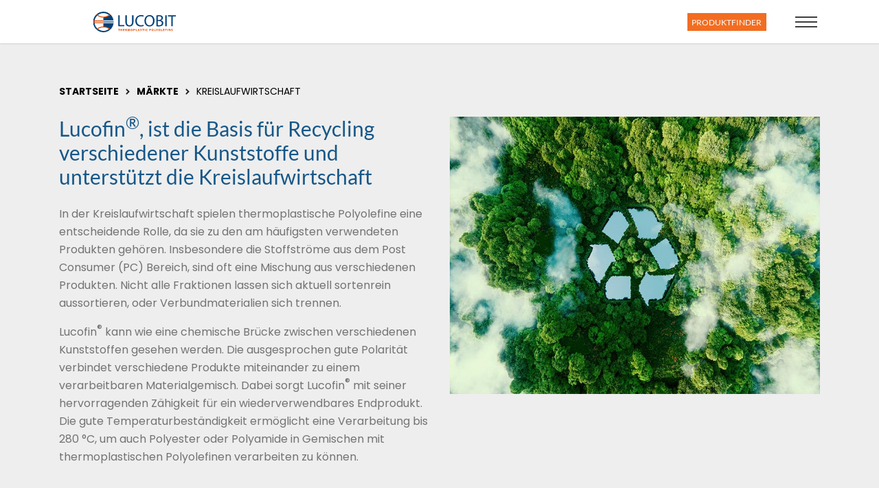

--- FILE ---
content_type: text/html; charset=utf-8
request_url: https://www.lucobit.de/kreislaufwirtschaft
body_size: 12070
content:
<!DOCTYPE html>
<html lang="de">
    <head id="ctl00"><link rel="canonical" href="https://www.lucobit.de/kreislaufwirtschaft"/><meta name="viewport" content="width=device-width,initial-scale=1.0, maximum-scale=1.0, user-scalable=no"/><meta name="robots" content="index,follow"/><meta name="revisit-after" content="10 days"/><meta http-equiv="X-UA-Compatible" content="IE=edge"/><meta name="google-site-verification" content="yHmd3jNzy4_yhTfEYDOCxdLVSIv40uNpBPaonu-Y6QU"/><meta name="generator" content="TWT Publisher"/><meta name="charset" content="utf-8"/><link rel="stylesheet" type="text/css" href="/styles/global/standard.css?tm=20240408205047"/><link id="ctl02" type="image/x-icon" href="/favicon.ico" rel="icon" /><link id="ctl03" rel="apple-touch-icon" sizes="180x180" href="/apple-touch-icon.png" /><link id="ctl04" rel="icon" type="image/png" href="/favicon-32x32.png" sizes="32x32" /><link id="ctl05" rel="icon" type="image/png" href="/favicon-16x16.png" sizes="16x16" /><link rel="alternate" hreflang="en" href="https://www.lucobit.de/en/circular-economy-solutions"/><link rel="alternate" hreflang="x-default" href="https://www.lucobit.de/kreislaufwirtschaft"/><meta property="og:title" content="Kreislaufwirtschaft - LUCOBIT Aktiengesellschaft"/><meta property="og:url" content="https://www.lucobit.de/kreislaufwirtschaft.aspx"/><meta property="og:locale" content="de_DE"/><meta property="twitter:title" content="Kreislaufwirtschaft - LUCOBIT Aktiengesellschaft"/><meta property="twitter:url" content="https://www.lucobit.de/kreislaufwirtschaft.aspx"/>
        <!-- Copyright (c) 2000-2024 etracker GmbH. All rights reserved. -->
        <!-- This material may not be reproduced, displayed, modified or distributed -->
        <!-- without the express prior written permission of the copyright holder. -->
        <!-- etracker tracklet 5.0 -->
        <script type="text/javascript">
        // var et_pagename = "";
        // var et_areas = "";
        // var et_tval = 0;
        // var et_tsale = 0;
        // var et_tonr = "";
        // var et_basket = "";
        </script>
        <script id="_etLoader" type="text/javascript" charset="UTF-8" data-block-cookies="true" data-secure-code="fnxidV" src="//code.etracker.com/code/e.js" async></script>
        <!-- etracker tracklet 5.0 end -->
    <title>
	Kreislaufwirtschaft - LUCOBIT Aktiengesellschaft
</title></head>
    <body>
        <form method="post" action="/kreislaufwirtschaft" id="mainForm">
<div class="aspNetHidden">
<input type="hidden" name="idField" id="idField" value="" />
<input type="hidden" name="childIdField" id="childIdField" value="" />
<input type="hidden" name="path" id="path" value="" />
<input type="hidden" name="actionField" id="actionField" value="" />
<input type="hidden" name="targetField" id="targetField" value="" />
<input type="hidden" name="hidden_35803285X9f6fX4c08Xb915X8f9b1f936f11" id="hidden_35803285X9f6fX4c08Xb915X8f9b1f936f11" value="hidden_35803285X9f6fX4c08Xb915X8f9b1f936f11" />
<input type="hidden" name="CacheStorehiddenNameEditierbereich_inhalt_ansprechpartnerc0da257a367f446b3960982fa76c2ed86_getKontaktAnsprechpartnerEditierbereich_inhalt_ansprechpartnerc0da257a367f446b3960982fa76c2ed86" id="CacheStorehiddenNameEditierbereich_inhalt_ansprechpartnerc0da257a367f446b3960982fa76c2ed86_getKontaktAnsprechpartnerEditierbereich_inhalt_ansprechpartnerc0da257a367f446b3960982fa76c2ed86" value="379a0b3b-5723-838b-ff7e-8182733317ff" />
<input type="hidden" name="CacheStorefirstCallEditierbereich_inhalt_ansprechpartnerc0da257a367f446b3960982fa76c2ed86_getKontaktAnsprechpartnerEditierbereich_inhalt_ansprechpartnerc0da257a367f446b3960982fa76c2ed86" id="CacheStorefirstCallEditierbereich_inhalt_ansprechpartnerc0da257a367f446b3960982fa76c2ed86_getKontaktAnsprechpartnerEditierbereich_inhalt_ansprechpartnerc0da257a367f446b3960982fa76c2ed86" value="5e9a9360-90dc-5040-15c6-b443c14844d2" />
<input type="hidden" name="virtualForm" id="virtualForm" value="" />
<input type="hidden" name="noValidate" id="noValidate" value="false" />
<input type="hidden" name="CacheStoreEditierbereich_inhalt_ansprechpartnerc0da257a367f446b3960982fa76c2ed86_getKontaktAnsprechpartnerEditierbereich_inhalt_ansprechpartnerc0da257a367f446b3960982fa76c2ed86_DATAS" id="CacheStoreEditierbereich_inhalt_ansprechpartnerc0da257a367f446b3960982fa76c2ed86_getKontaktAnsprechpartnerEditierbereich_inhalt_ansprechpartnerc0da257a367f446b3960982fa76c2ed86_DATAS" value="7d75c90f-90e6-70e0-87a3-f8406f948834" />
<input type="hidden" name="alreadySubmitted" id="alreadySubmitted" value="false" />
<input type="hidden" name="__VIEWSTATE" id="__VIEWSTATE" value="/wEPDwUKMTczNjU3NjM3MmRkbZXn9ssqn1dXs6HCUAMwxrk6KZ0=" />
</div>


<script type="text/javascript">
//<![CDATA[
function mySubmitEditierbereich_inhalt_ansprechpartnerc0da257a367f446b3960982fa76c2ed86_getKontaktAnsprechpartnerEditierbereich_inhalt_ansprechpartnerc0da257a367f446b3960982fa76c2ed86(){return mySubmitV2('kontaktformularAnsprechpartnerEditierbereich_inhalt_ansprechpartnerc0da257a367f446b3960982fa76c2ed86',0);}function prepareSubmitEditierbereich_inhalt_ansprechpartnerc0da257a367f446b3960982fa76c2ed86_getKontaktAnsprechpartnerEditierbereich_inhalt_ansprechpartnerc0da257a367f446b3960982fa76c2ed86_ctl01(){return prepareSubmitButton('', true, null, document.forms[0], 'ansprechpartnerForm-Editierbereich_inhalt_ansprechpartnerc0da257a367f446b3960982fa76c2ed86', true, false, 'Editierbereich_inhalt_ansprechpartnerc0da257a367f446b3960982fa76c2ed86_getKontaktAnsprechpartnerEditierbereich_inhalt_ansprechpartnerc0da257a367f446b3960982fa76c2ed86_ctl01', null);}//]]>
</script>

<div class="aspNetHidden">

	<input type="hidden" name="__VIEWSTATEGENERATOR" id="__VIEWSTATEGENERATOR" value="4C55CE86" />
	<input type="hidden" name="__EVENTVALIDATION" id="__EVENTVALIDATION" value="/wEdAAbcbJvuT8nIGw6hS9EdH/Rp9ppeds3SvO7Zmdv/R47irfF6n5E1sHwfRXCyIHhD2LH0qTPVQYfVIUEX0MCiTshgx9HCT7p3oSiyGyqqmK0ZZdrRcjF8W6G2sTOtpwUKvM62aNEQQbaWKqNFFrGy1pGlmd733w==" />
</div>
            <a id="top"></a>
            <a href="#tocontent" class="jumpto" accesskey="1" title="Direkt zum Inhalt">Direkt zum Inhalt</a>
            <a href="#tonavigation" class="jumpto" accesskey="2" title="Direkt zur Hauptnavigation">Direkt zur Hauptnavigation</a>
            
            <header class="header fixed-top"><div class="container"><div class="header__inner"><a class="header__brand" href="/" title="logo"><img src="/img/system/logo.svg" alt=""/></a><nav id="navigation" class="nav" aria-label="Main"><a id="tonavigation"></a><ul class="nav__ul"><li class="nav__li nav__li--dropdown" aria-current="page"><a class="nav__a" title="Märkte">Märkte</a><div class="nav__flyout"><div class="container"><div class="row"><div class="col-12"><ul class="nav__sub"><li class="nav__li"><a class="nav__a" title="Abdichtung & Strassenbau" href="/abdichtung-strassenbau">Abdichtung & Strassenbau</a></li><li class="nav__li"><a class="nav__a" title="Agrarwirtschaft" href="/agrarwirtschaft">Agrarwirtschaft</a></li><li class="nav__li"><a class="nav__a" title="Automobil & Mobilität" href="/automobil-mobilitaet">Automobil & Mobilität</a></li><li class="nav__li"><a class="nav__a" title="Wire & Cable" href="/wire-cable">Wire & Cable</a></li><li class="nav__li"><a class="nav__a" title="Konsumgüter" href="/konsumgueter">Konsumgüter</a></li><li class="nav__li" aria-current="page"><a class="nav__a" title="Kreislaufwirtschaft" href="/kreislaufwirtschaft">Kreislaufwirtschaft</a></li><li class="nav__li"><a class="nav__a" title="Gesundheit & Hygiene" href="/gesundheit-hygiene">Gesundheit & Hygiene</a></li><li class="nav__li"><a class="nav__a" title="Sport & Freizeit" href="/sport-freizeit">Sport & Freizeit</a></li><li class="nav__li"><a class="nav__a" title="Verpackung & Folie" href="/verpackung-folie">Verpackung & Folie</a></li></ul></div></div></div></div></li><li class="nav__li nav__li--dropdown"><a class="nav__a" title="Produkte">Produkte</a><div class="nav__flyout"><div class="container"><div class="row"><div class="col-12"><ul class="nav__sub nav__sub--produkte"><li class="nav__li nav__li--dropdown"><a class="nav__a nav__a--headline" title="Flexible Polymere" href="/uebersicht-flexible-polymere">Flexible Polymere</a><ul class="nav__sub"><li class="nav__li nav__li--last"><a class="nav__a" title="Bonding Grades" href="/bonding-grades">Bonding Grades</a></li><li class="nav__li nav__li--last"><a class="nav__a" title="Compoundierung" href="/compoundierung">Compoundierung</a></li><li class="nav__li nav__li--last"><a class="nav__a" title="Extrusionsbeschichtung" href="/extrusionsbeschichtung">Extrusionsbeschichtung</a></li><li class="nav__li nav__li--last"><a class="nav__a" title="Folie" href="/folie">Folie</a></li><li class="nav__li nav__li--last"><a class="nav__a" title="Atmungsaktive Folie" href="/atmungsaktive-folie">Atmungsaktive Folie</a></li><li class="nav__li nav__li--last"><a class="nav__a" title="Stretch-Hood-Folie" href="/stretchhood-film">Stretch-Hood-Folie</a></li><li class="nav__li nav__li--last"><a class="nav__a" title="Kabel Compounds" href="/kabel-compounds">Kabel Compounds</a></li><li class="nav__li nav__li--last"><a class="nav__a" title="Recycling" href="/recycling">Recycling</a></li><li class="nav__li nav__li--last"><a class="nav__a" title="Schaumstoffe" href="/schaumstoffe">Schaumstoffe</a></li><li class="nav__li nav__li--last"><a class="nav__a" title="Schmelzklebstoffe" href="/schmelzklebstoffe">Schmelzklebstoffe</a></li><li class="nav__li nav__li--last"><a class="nav__a" title="Spritzguss" href="/spritzguss">Spritzguss</a></li></ul></li><li class="nav__li nav__li--dropdown"><a class="nav__a nav__a--headline" title="Abdichtungslösungen" href="/uebersicht-abdichtungsloesungen">Abdichtungslösungen</a><ul class="nav__sub"><li class="nav__li nav__li--last"><a class="nav__a" title="Brücken" href="/bruecken">Brücken</a></li><li class="nav__li nav__li--last"><a class="nav__a" title="Deponie" href="/deponie">Deponie</a></li><li class="nav__li nav__li--last"><a class="nav__a" title="Hochbau" href="/hochbau">Hochbau</a></li><li class="nav__li nav__li--last"><a class="nav__a" title="Schwimmbad" href="/schwimmbad">Schwimmbad</a></li><li class="nav__li nav__li--last"><a class="nav__a" title="Tiefbau" href="/tiefbau">Tiefbau</a></li><li class="nav__li nav__li--last"><a class="nav__a" title="Tunnel" href="/tunnel">Tunnel</a></li><li class="nav__li nav__li--last"><a class="nav__a" title="Wasserspeicher und Kanal" href="/wasserspeicher-und-kanal">Wasserspeicher und Kanal</a></li></ul></li><li class="nav__li nav__li--dropdown"><a class="nav__a nav__a--headline" title="Bitumen & Asphalt" href="/uebersicht-bitumen-asphalt">Bitumen & Asphalt</a><ul class="nav__sub"><li class="nav__li nav__li--last"><a class="nav__a" title="Asphalt Modifikation" href="/asphalt-modifikation">Asphalt Modifikation</a></li><li class="nav__li nav__li--last"><a class="nav__a" title="Bitumen Modifikation" href="/bitumen-modifikation">Bitumen Modifikation</a></li><li class="nav__li nav__li--last"><a class="nav__a" title="Dünen & Sandstraßen" href="/duenen-sandstrassen">Dünen & Sandstraßen</a></li><li class="nav__li nav__li--last"><a class="nav__a" title="Farbiger Asphalt" href="/farbiger-asphalt">Farbiger Asphalt</a></li><li class="nav__li nav__li--last"><a class="nav__a" title="Fasern in Splittmastixasphalt " href="/fasern-in-splittmastixasphalt">Fasern in Splittmastixasphalt </a></li><li class="nav__li nav__li--last"><a class="nav__a" title="Hartbitumen für Gussasphalte" href="/hartbitumen-fur-gussasphalte">Hartbitumen für Gussasphalte</a></li><li class="nav__li nav__li--last"><a class="nav__a" title="Reparaturasphalt" href="/reparaturasphalt">Reparaturasphalt</a></li><li class="nav__li nav__li--last"><a class="nav__a" title="Vorbituminierte Armierung" href="/vorbituminierte-armierung">Vorbituminierte Armierung</a></li><li class="nav__li nav__li--last"><a class="nav__a" title="Wachs zur Viskositätsabsenkung" href="/wachs-zur-viskositaetsabsenkung">Wachs zur Viskositätsabsenkung</a></li></ul></li><li class="nav__li nav__li--dropdown"><a class="nav__a nav__a--headline" title="Landwirtschaft" href="/uebersicht-landwirtschaft">Landwirtschaft</a><ul class="nav__sub"><li class="nav__li nav__li--last"><a class="nav__a" title="Pflanzenwachstum" href="/pflanzenwachstum">Pflanzenwachstum</a></li></ul></li></ul></div></div></div></div></li><li class="nav__li nav__li--dropdown"><a class="nav__a" title="Unternehmen">Unternehmen</a><div class="nav__flyout"><div class="container"><div class="row"><div class="col-12"><ul class="nav__sub"><li class="nav__li"><a class="nav__a" title="News" href="/news">News</a></li><li class="nav__li"><a class="nav__a" title="Über uns" href="/ueber-uns">Über uns</a></li><li class="nav__li nav__li--dropdown"><a class="nav__a" title="Nachhaltigkeit" href="/nachhaltigkeit">Nachhaltigkeit</a></li><li class="nav__li"><a class="nav__a" title="Forschung & Entwicklung" href="/forschung-entwicklung">Forschung & Entwicklung</a></li><li class="nav__li"><a class="nav__a" title="Karriere" href="/karriere">Karriere</a></li><li class="nav__li"><a class="nav__a" title="Downloads" href="/downloads">Downloads</a></li><li class="nav__li"><a class="nav__a" title="Regulatorische Produktinformation" href="/regulatorische-produktinformation">Regulatorische Produktinformation</a></li></ul></div></div></div></div></li><li class="nav__li"><a class="nav__a" title="News" href="/news">News</a></li><li class="nav__li nav__li--dropdown"><a class="nav__a" title="Kontakt">Kontakt</a><div class="nav__flyout"><div class="container"><div class="row"><div class="col-12"><ul class="nav__sub"><li class="nav__li"><a class="nav__a" title="Kontaktformular" href="/kontakt">Kontaktformular</a></li><li class="nav__li"><a class="nav__a" title="Standorte" href="/standorte">Standorte</a></li><li class="nav__li"><a class="nav__a" title="Anfahrt" href="/anfahrt">Anfahrt</a></li></ul></div></div></div></div></li></ul></nav><nav id="metanavigation" class="meta__nav"><ul class="meta__ul"><li class="meta__li finder"><a class="bttn" target="_self" href="/produktfinder" role="button" data-btattached="true">Produktfinder</a></li><li class="meta__li language"><div class="meta__a language__switch" title="Deutsch">DE<span class="arrow"></span></div><ul class="language__ul"><li class="language__li"><a class="language__a language__a--de" title="Deutsch" href="/kreislaufwirtschaft">Deutsch</a></li><li class="language__li"><a class="language__a language__a--en" title="Englisch" href="/en/circular-economy-solutions">Englisch</a></li></ul></li><li class="meta__li search"><span class="search__span" title="Suche"><i class="search__icon"></i></span><div class="search__flyout"><div class="container"><div class="row"><div class="col-12"><div class="search__wrapper"><a class="search__bttn" title="Suche"><i class="search__icon search__icon--v2"></i></a><input class="search__input" type="search" placeholder="WONACH SUCHEN SIE?" aria-label="Suche"/></div></div></div></div></div></li><li class="meta__li nav__toggle--wrapper"><button class="nav__toggle mobilebutton" type="button" aria-controls="navigation" aria-expanded="false" aria-label="Toggle navigation"><span class="nav__toggle--menu"></span></button></li></ul></nav></div></div><nav id="mobilenav" data-mode="vertical"><ul class="mobilenav-ul mobilenav-main" data-depth="0" data-selected-id="286"><li data-id="286" class="mobilenav-li selected"><a class="mobilenav-a"><span>Märkte</span></a><div class="mobilenav-submenu"><i class="mn-angle-right"></i></div><ul class="mobilenav-ul sub" data-depth="1"><li class="mobilenav-li" data-id="290"><a class="mobilenav-a" href="/abdichtung-strassenbau"><span>Abdichtung &amp; Strassenbau</span></a></li><li class="mobilenav-li" data-id="293"><a class="mobilenav-a" href="/agrarwirtschaft"><span>Agrarwirtschaft</span></a></li><li class="mobilenav-li" data-id="291"><a class="mobilenav-a" href="/automobil-mobilitaet"><span>Automobil &amp; Mobilität</span></a></li><li class="mobilenav-li" data-id="294"><a class="mobilenav-a" href="/wire-cable"><span>Wire &amp; Cable</span></a></li><li class="mobilenav-li" data-id="296"><a class="mobilenav-a" href="/konsumgueter"><span>Konsumgüter</span></a></li><li data-id="297" class="mobilenav-li selected"><a class="mobilenav-a" href="/kreislaufwirtschaft"><span>Kreislaufwirtschaft</span></a></li><li class="mobilenav-li" data-id="298"><a class="mobilenav-a" href="/gesundheit-hygiene"><span>Gesundheit &amp; Hygiene</span></a></li><li class="mobilenav-li" data-id="292"><a class="mobilenav-a" href="/sport-freizeit"><span>Sport &amp; Freizeit</span></a></li><li class="mobilenav-li" data-id="295"><a class="mobilenav-a" href="/verpackung-folie"><span>Verpackung &amp; Folie</span></a></li></ul></li><li class="mobilenav-li" data-id="287"><a class="mobilenav-a"><span>Produkte</span></a><div class="mobilenav-submenu"><i class="mn-angle-right"></i></div><ul class="mobilenav-ul sub" data-depth="1"><li class="mobilenav-li" data-id="299"><a class="mobilenav-a" href="/uebersicht-flexible-polymere"><span>Flexible Polymere</span></a><div class="mobilenav-submenu"><i class="mn-angle-right"></i></div><ul class="mobilenav-ul sub" data-depth="2"><li class="mobilenav-li" data-id="2428"><a class="mobilenav-a" href="/bonding-grades"><span>Bonding Grades</span></a></li><li class="mobilenav-li" data-id="300"><a class="mobilenav-a" href="/compoundierung"><span>Compoundierung</span></a></li><li class="mobilenav-li" data-id="301"><a class="mobilenav-a" href="/extrusionsbeschichtung"><span>Extrusionsbeschichtung</span></a></li><li class="mobilenav-li" data-id="302"><a class="mobilenav-a" href="/folie"><span>Folie</span></a></li><li class="mobilenav-li" data-id="2436"><a class="mobilenav-a" href="/atmungsaktive-folie"><span>Atmungsaktive Folie</span></a></li><li class="mobilenav-li" data-id="2425"><a class="mobilenav-a" href="/stretchhood-film"><span>Stretch-Hood-Folie</span></a></li><li class="mobilenav-li" data-id="304"><a class="mobilenav-a" href="/kabel-compounds"><span>Kabel Compounds</span></a></li><li class="mobilenav-li" data-id="306"><a class="mobilenav-a" href="/recycling"><span>Recycling</span></a></li><li class="mobilenav-li" data-id="303"><a class="mobilenav-a" href="/schaumstoffe"><span>Schaumstoffe</span></a></li><li class="mobilenav-li" data-id="727"><a class="mobilenav-a" href="/schmelzklebstoffe"><span>Schmelzklebstoffe</span></a></li><li class="mobilenav-li" data-id="305"><a class="mobilenav-a" href="/spritzguss"><span>Spritzguss</span></a></li></ul></li><li class="mobilenav-li" data-id="317"><a class="mobilenav-a" href="/uebersicht-abdichtungsloesungen"><span>Abdichtungslösungen</span></a><div class="mobilenav-submenu"><i class="mn-angle-right"></i></div><ul class="mobilenav-ul sub" data-depth="2"><li class="mobilenav-li" data-id="322"><a class="mobilenav-a" href="/bruecken"><span>Brücken</span></a></li><li class="mobilenav-li" data-id="730"><a class="mobilenav-a" href="/deponie"><span>Deponie</span></a></li><li class="mobilenav-li" data-id="318"><a class="mobilenav-a" href="/hochbau"><span>Hochbau</span></a></li><li class="mobilenav-li" data-id="320"><a class="mobilenav-a" href="/schwimmbad"><span>Schwimmbad</span></a></li><li class="mobilenav-li" data-id="319"><a class="mobilenav-a" href="/tiefbau"><span>Tiefbau</span></a></li><li class="mobilenav-li" data-id="323"><a class="mobilenav-a" href="/tunnel"><span>Tunnel</span></a></li><li class="mobilenav-li" data-id="321"><a class="mobilenav-a" href="/wasserspeicher-und-kanal"><span>Wasserspeicher und Kanal</span></a></li></ul></li><li class="mobilenav-li" data-id="307"><a class="mobilenav-a" href="/uebersicht-bitumen-asphalt"><span>Bitumen &amp; Asphalt</span></a><div class="mobilenav-submenu"><i class="mn-angle-right"></i></div><ul class="mobilenav-ul sub" data-depth="2"><li class="mobilenav-li" data-id="308"><a class="mobilenav-a" href="/asphalt-modifikation"><span>Asphalt Modifikation</span></a></li><li class="mobilenav-li" data-id="309"><a class="mobilenav-a" href="/bitumen-modifikation"><span>Bitumen Modifikation</span></a></li><li class="mobilenav-li" data-id="313"><a class="mobilenav-a" href="/duenen-sandstrassen"><span>Dünen &amp; Sandstraßen</span></a></li><li class="mobilenav-li" data-id="723"><a class="mobilenav-a" href="/farbiger-asphalt"><span>Farbiger Asphalt</span></a></li><li class="mobilenav-li" data-id="310"><a class="mobilenav-a" href="/fasern-in-splittmastixasphalt"><span>Fasern in Splittmastixasphalt </span></a></li><li class="mobilenav-li" data-id="312"><a class="mobilenav-a" href="/hartbitumen-fur-gussasphalte"><span>Hartbitumen für Gussasphalte</span></a></li><li class="mobilenav-li" data-id="315"><a class="mobilenav-a" href="/reparaturasphalt"><span>Reparaturasphalt</span></a></li><li class="mobilenav-li" data-id="316"><a class="mobilenav-a" href="/vorbituminierte-armierung"><span>Vorbituminierte Armierung</span></a></li><li class="mobilenav-li" data-id="311"><a class="mobilenav-a" href="/wachs-zur-viskositaetsabsenkung"><span>Wachs zur Viskositätsabsenkung</span></a></li></ul></li><li class="mobilenav-li" data-id="352"><a class="mobilenav-a" href="/uebersicht-landwirtschaft"><span>Landwirtschaft</span></a><div class="mobilenav-submenu"><i class="mn-angle-right"></i></div><ul class="mobilenav-ul sub" data-depth="2"><li class="mobilenav-li" data-id="372"><a class="mobilenav-a" href="/pflanzenwachstum"><span>Pflanzenwachstum</span></a></li></ul></li></ul></li><li class="mobilenav-li" data-id="289"><a class="mobilenav-a"><span>Unternehmen</span></a><div class="mobilenav-submenu"><i class="mn-angle-right"></i></div><ul class="mobilenav-ul sub" data-depth="1"><li class="mobilenav-li" data-id="332"><a class="mobilenav-a" href="/news"><span>News</span></a></li><li class="mobilenav-li" data-id="327"><a class="mobilenav-a" href="/ueber-uns"><span>Über uns</span></a></li><li class="mobilenav-li" data-id="331"><a class="mobilenav-a" href="/nachhaltigkeit"><span>Nachhaltigkeit</span></a><div class="mobilenav-submenu"><i class="mn-angle-right"></i></div><ul class="mobilenav-ul sub" data-depth="2"><li class="mobilenav-li" data-id="353"><a class="mobilenav-a" href="/reach"><span>Reach</span></a></li></ul></li><li class="mobilenav-li" data-id="328"><a class="mobilenav-a" href="/forschung-entwicklung"><span>Forschung &amp; Entwicklung</span></a></li><li class="mobilenav-li" data-id="329"><a class="mobilenav-a" href="/karriere"><span>Karriere</span></a></li><li class="mobilenav-li" data-id="333"><a class="mobilenav-a" href="/downloads"><span>Downloads</span></a></li><li class="mobilenav-li" data-id="330"><a class="mobilenav-a" href="/regulatorische-produktinformation"><span>Regulatorische Produktinformation</span></a></li></ul></li><li class="mobilenav-li" data-id="2345"><a class="mobilenav-a" href="/news"><span>News</span></a></li><li class="mobilenav-li" data-id="288"><a class="mobilenav-a"><span>Kontakt</span></a><div class="mobilenav-submenu"><i class="mn-angle-right"></i></div><ul class="mobilenav-ul sub" data-depth="1"><li class="mobilenav-li" data-id="324"><a class="mobilenav-a" href="/kontakt"><span>Kontaktformular</span></a></li><li class="mobilenav-li" data-id="325"><a class="mobilenav-a" href="/standorte"><span>Standorte</span></a></li><li class="mobilenav-li" data-id="326"><a class="mobilenav-a" href="/anfahrt"><span>Anfahrt</span></a></li></ul></li><li class="seperator"></li><li class="mobilenav-li"><a class="mobilenav-a"><span>Sprachauswahl</span></a><div class="mobilenav-submenu"><i class="mn-angle-right"></i></div><ul class="mobilenav-ul sub" data-depth="1"><li class="mobilenav-li language__li"><a class="language__a language__a--de" title="Deutsch" href="/kreislaufwirtschaft">Deutsch</a></li><li class="mobilenav-li language__li"><a class="language__a language__a--en" title="Englisch" href="/en/circular-economy-solutions">Englisch</a></li></ul></li><li class="seperator"></li><li class="mobilenav-li extra"><a class="mobilenav-a" title="Kontakt" href="/kontakt">Kontakt</a></li><li class="mobilenav-li extra"><a class="mobilenav-a" title="Zertifikate" href="/zertifikate">Zertifikate</a></li><li class="mobilenav-li extra"><a class="mobilenav-a" title="AGB" href="/agb">AGB</a></li><li class="mobilenav-li extra"><a class="mobilenav-a" title="Datenschutz" href="/datenschutz">Datenschutz</a></li><li class="mobilenav-li extra"><a class="mobilenav-a" title="Impressum" href="/impressum">Impressum</a></li><li class="seperator"></li><li><div class="searchmobile__wrapper"><a class="searchmobile__bttn" title="Suche"><i class="search__icon search__icon--v2"></i></a><input class="searchmobile__input" type="search" placeholder="WONACH SUCHEN SIE?" aria-label="Suche"></div></li></ul></nav></header>
            
            <main class="inhaltsseite"><a id="tocontent"></a><section class="breadcrumb__wrapper"> 
  <div class="container">
    <div class="row">
      <div class="col-12">
        <div class="breadcrumb breadcrumb--dark"><ol itemscope="" itemtype="https://schema.org/BreadcrumbList"><li itemprop="itemListElement" itemscope="" itemtype="https://schema.org/ListItem"><meta itemprop="position" content="0"/><a itemscope="" itemtype="https://schema.org/WebPage" href="/" itemid="https://www.lucobit.de/" itemprop="item"><span itemprop="name">Startseite</span></a></li><li itemprop="itemListElement" itemscope="" itemtype="https://schema.org/ListItem"><meta itemprop="position" content="1"/><a itemscope="" itemtype="https://schema.org/WebPage" itemprop="item" href="" itemid="https://www.lucobit.de"><span itemprop="name">Märkte</span></a></li><li itemprop="itemListElement" itemscope="" itemtype="https://schema.org/ListItem"><meta itemprop="position" content="2"/><span itemprop="name">Kreislaufwirtschaft</span></li></ol></div>
      </div>
    </div>
  </div></section><!--##search##-->
    <section class="container__wrapper bg-gray"><div class="container"><div class="row justify-content-center img--right content--top">
<div class='col-lg-6'>
<h1>Lucofin<sup>®</sup>, ist die Basis für Recycling verschiedener Kunststoffe und unterstützt die Kreislaufwirtschaft<br /></h1>
<p>In der Kreislaufwirtschaft spielen thermoplastische Polyolefine eine entscheidende Rolle, da sie zu den am häufigsten verwendeten Produkten gehören. Insbesondere die Stoffströme aus dem Post Consumer (PC) Bereich, sind oft eine Mischung aus verschiedenen Produkten. Nicht alle Fraktionen lassen sich aktuell sortenrein aussortieren, oder Verbundmaterialien sich trennen.</p>
<p>Lucofin<sup>®</sup> kann wie eine chemische Brücke zwischen verschiedenen Kunststoffen gesehen werden. Die ausgesprochen gute Polarität verbindet verschiedene Produkte miteinander zu einem verarbeitbaren Materialgemisch. Dabei sorgt Lucofin<sup>®</sup> mit seiner hervorragenden Zähigkeit für ein wiederverwendbares Endprodukt. Die gute Temperaturbeständigkeit ermöglicht eine Verarbeitung bis 280 °C, um auch Polyester oder Polyamide in Gemischen mit thermoplastischen Polyolefinen verarbeiten zu können. <br /><br /><br /></p></div>
<div class="col-lg-6 col-img"><figure><img class="lazy" data-src="/img/maerkte/Recycling/recycling-zeichen-mit-wald-im-hintergrund.jpg" src="/img/system/blank.gif" width="800" height="600"  alt="Recycling-Symbol im Wald aus der Vogelperspektive" title="" /><noscript><img src="/img/maerkte/Recycling/recycling-zeichen-mit-wald-im-hintergrund.jpg" width="800" height="600"  alt="Recycling-Symbol im Wald aus der Vogelperspektive" title="" /></noscript></figure></div>
</div></div></section>
    <section class="container__wrapper bg-default"><div class="container"><div class="row justify-content-center img--left content--top">
<div class='col-lg-5'>
<h2>Recyclebarkeit und Wiederverwendbarkeit</h2>
<p>Lucofin® unterstützt die Verwertung von Kunststoffen in der Kreislaufwirtschaft und trägt entscheidend zur Reduzierung von Abfall bei, schont Ressourcen und verlängert die Lebensdauer von Produkten aus Kunststoff.</p></div>
<div class="col-lg-5 col-img"><figure><img class="lazy" data-src="/img/maerkte/Recycling/farbiges-recycling-granulat.jpg" src="/img/system/blank.gif" width="600" height="400"  alt="Farbiges Granulat aus Lucofin in einem Sack" title="" /><noscript><img src="/img/maerkte/Recycling/farbiges-recycling-granulat.jpg" width="600" height="400"  alt="Farbiges Granulat aus Lucofin in einem Sack" title="" /></noscript></figure></div>
</div></div></section><section class="container__wrapper bg-blue"><div class="container"><div class="row justify-content-center img--right content--top">
<div class='col-lg-5'>
<h2>Langlebigkeit und Widerstandsfähigkeit</h2>
<p>Thermoplastische Polyolefine sind äußerst langlebig und widerstandsfähig. Sie halten den Belastungen des täglichen Gebrauchs stand und benötigen weniger häufigen Ersatz. Dadurch wird nicht nur Abfall vermieden, sondern auch die Lebensdauer von Produkten verlängert.</p></div>
<div class="col-lg-5 col-img"><figure><img class="lazy" data-src="/img/maerkte/Recycling/kind-wirft-flasche-in-den-muell.jpg" src="/img/system/blank.gif" width="600" height="400"  alt="Kind wirft mit Mutter Plastikflasche in den Müll" title="" /><noscript><img src="/img/maerkte/Recycling/kind-wirft-flasche-in-den-muell.jpg" width="600" height="400"  alt="Kind wirft mit Mutter Plastikflasche in den Müll" title="" /></noscript></figure></div>
</div></div></section><section class="container__wrapper bg-default"><div class="container"><div class="row justify-content-center">
    <div class='col-lg-10'>
<h2>Produkte</h2><div class="produkt__wrapper"><table class="produkt_standalone"><thead><tr><th class="produkt__th produkt__th--sticky produkt__th--name">Produkt</th><th class="produkt__th produkt__th--value" data-label-1="MFI-Schmelzindex">MFI-Schmelzindex</th><th class="produkt__th produkt__th--value" data-label-1="Dichte 23°C">Dichte 23°C</th><th class="produkt__th produkt__th--value" data-label-1="Comonomer (Butylacrylat-Anteil)">Comonomer (Butylacrylat-Anteil)</th><th class="produkt__th produkt__th--value" data-label-1="Comonomer Acrylic Acid-Anteil">Comonomer Acrylic Acid-Anteil</th><th class="produkt__th produkt__th--value" data-label-1="Farbe">Farbe</th><th class="produkt__th produkt__th--value" data-label-1="Reissdehnung, Typ 5A (MD/TD)">Reissdehnung, Typ 5A (MD/TD)</th><th class="produkt__th produkt__th--value" data-label-1="Bruchfestigkeit - Typ 5 A (MD/TD)">Bruchfestigkeit - Typ 5 A (MD/TD)</th><th class="produkt__th produkt__th--value" data-label-1="Rollenlänge (m)">Rollenlänge (m)</th><th class="produkt__th produkt__th--value" data-label-1="Breite der Bahn">Breite der Bahn</th><th class="produkt__th produkt__th--value" data-label-1="Erweichungspunkt, Ring und Kugel">Erweichungspunkt, Ring und Kugel</th><th class="produkt__th produkt__th--value" data-label-1="Penetration bei 25°C">Penetration bei 25°C</th><th class="produkt__th produkt__th--value" data-label-1="Partikelgöße">Partikelgöße</th><th class="produkt__th produkt__th--sticky produkt__th--download"><span class="produkt__th--text">Downloads</span></th><th class="produkt__th produkt__th--border"></th></tr></thead><tbody><tr class="produkt__tr"><td class="produkt__td produkt__td--name produkt__td--maerkte">Lucofin 1400 CN RC</td><td class="produkt__td">1,1</td><td class="produkt__td">0,886</td><td class="produkt__td">4-5</td><td class="produkt__td">-</td><td class="produkt__td">-</td><td class="produkt__td">-</td><td class="produkt__td">-</td><td class="produkt__td">-</td><td class="produkt__td">-</td><td class="produkt__td">-</td><td class="produkt__td">-</td><td class="produkt__td">-</td><td class="produkt__td produkt__td--download"><a class="bttn bttn--download" data-fancybox="" data-src="#downloads-291" href="javascript:;" role="button"></a><div id="downloads-291" style="display: none;" class="modal"><button type="button" data-fancybox-close="" class="fancybox-button fancybox-close-small custom" title="Close"><svg x="0px" y="0px" width="100" height="100" viewBox="0 0 50 50" xmlns="http://www.w3.org/2000/svg"><path d="M 7.71875 6.28125 L 6.28125 7.71875 L 23.5625 25 L 6.28125 42.28125 L 7.71875 43.71875 L 25 26.4375 L 42.28125 43.71875 L 43.71875 42.28125 L 26.4375 25 L 43.71875 7.71875 L 42.28125 6.28125 L 25 23.5625 Z"></path></svg></button><div class="modal__head">Download Lucofin 1400 CN RC</div><div class="modal__body"><p class="modal__headline">Deutsch</p><a class="bttn bttn--download" target="_blank" href="/lucofin-1400cn-rc-pds-de-2020-10.pdfx">Produktdatenblatt (DE)</a><a class="bttn bttn--download" target="_blank" href="/lucofin-1400cn-rc-si-de-2020-11.pdfx">Sicherheitsinformation (DE)</a><p class="modal__headline">Englisch</p><a class="bttn bttn--download" target="_blank" href="/en/lucofin-1400cn-rc-si-en-2020-11.pdfx">Safety information (EN)</a><a class="bttn bttn--download" target="_blank" href="/en/lucofin-1400cn-rc-pds-en-2020-10.pdfx">Product data sheet (EN)</a></div></div></td><td class="produkt__td produkt__td--border"></td></tr><tr class="produkt__tr"><td class="produkt__td produkt__td--name produkt__td--maerkte">Lucofin 1400 HN</td><td class="produkt__td">1,4</td><td class="produkt__td">0,922</td><td class="produkt__td">16</td><td class="produkt__td">-</td><td class="produkt__td">-</td><td class="produkt__td">-</td><td class="produkt__td">-</td><td class="produkt__td">-</td><td class="produkt__td">-</td><td class="produkt__td">-</td><td class="produkt__td">-</td><td class="produkt__td">-</td><td class="produkt__td produkt__td--download"><a class="bttn bttn--download" data-fancybox="" data-src="#downloads-263" href="javascript:;" role="button"></a><div id="downloads-263" style="display: none;" class="modal"><button type="button" data-fancybox-close="" class="fancybox-button fancybox-close-small custom" title="Close"><svg x="0px" y="0px" width="100" height="100" viewBox="0 0 50 50" xmlns="http://www.w3.org/2000/svg"><path d="M 7.71875 6.28125 L 6.28125 7.71875 L 23.5625 25 L 6.28125 42.28125 L 7.71875 43.71875 L 25 26.4375 L 42.28125 43.71875 L 43.71875 42.28125 L 26.4375 25 L 43.71875 7.71875 L 42.28125 6.28125 L 25 23.5625 Z"></path></svg></button><div class="modal__head">Download Lucofin 1400 HN</div><div class="modal__body"><p class="modal__headline">Deutsch</p><a class="bttn bttn--download" target="_blank" href="/lucofin-1400hn-pds-de-2022-01.pdfx">Produktdatenblatt (DE)</a><a class="bttn bttn--download" target="_blank" href="/lucofin-1400hn-si-de-2025-01.pdfx">Sicherheitsinformation (DE)</a><p class="modal__headline">Englisch</p><a class="bttn bttn--download" target="_blank" href="/en/lucofin-1400hn-si-en-2025.01.pdfx">Safety information (EN)</a><a class="bttn bttn--download" target="_blank" href="/en/lucofin-1400hn-pds-en-2022-01.pdfx">Product data sheet (EN)</a></div></div></td><td class="produkt__td produkt__td--border"></td></tr><tr class="produkt__tr"><td class="produkt__td produkt__td--name produkt__td--maerkte">Lucofin 1492 MHG</td><td class="produkt__td">2-5</td><td class="produkt__td">0,927</td><td class="produkt__td">17</td><td class="produkt__td">-</td><td class="produkt__td">-</td><td class="produkt__td">-</td><td class="produkt__td">-</td><td class="produkt__td">-</td><td class="produkt__td">-</td><td class="produkt__td">-</td><td class="produkt__td">-</td><td class="produkt__td">-</td><td class="produkt__td produkt__td--download"><a class="bttn bttn--download" data-fancybox="" data-src="#downloads-293" href="javascript:;" role="button"></a><div id="downloads-293" style="display: none;" class="modal"><button type="button" data-fancybox-close="" class="fancybox-button fancybox-close-small custom" title="Close"><svg x="0px" y="0px" width="100" height="100" viewBox="0 0 50 50" xmlns="http://www.w3.org/2000/svg"><path d="M 7.71875 6.28125 L 6.28125 7.71875 L 23.5625 25 L 6.28125 42.28125 L 7.71875 43.71875 L 25 26.4375 L 42.28125 43.71875 L 43.71875 42.28125 L 26.4375 25 L 43.71875 7.71875 L 42.28125 6.28125 L 25 23.5625 Z"></path></svg></button><div class="modal__head">Download Lucofin 1492 MHG</div><div class="modal__body"><p class="modal__headline">Englisch</p><a class="bttn bttn--download" target="_blank" href="/en/lucofin-1492m-hg-msds-en-2023-05.pdfx">Safety information (EN)</a><a class="bttn bttn--download" target="_blank" href="/en/lucofin-1492m-hg-pds-en-2021-01.pdfx">Product data sheet (EN)</a></div></div></td><td class="produkt__td produkt__td--border"></td></tr></tbody></table></div></div>
</div></div></section><section class="container__wrapper bg-blue"><div class="container"><div class="row justify-content-center">
    <div class='col-lg-10'>
<div class="ansprechpartner bg-blue noimg"><div class="ansprechpartner__text"><h2>Ihr Ansprechpartner</h2><div class="ansprechpartner__inner"><div class="row"><div class="col-lg-6"><p class="ansprechpartner__name">Rinos Muchenagumbo</p><p>Sales</p></div><div class="col-lg-6"><a class="link__a link__a--phone" href="tel:+492236378590">+49 (0) 22 36 37 85 9-0</a><br/></div></div><a class="bttn bttn--invert bttn--mail" data-fancybox="" data-options="{&quot;type&quot; : &quot;inline&quot;, &quot;parentEl&quot;: &quot;main&quot;}" data-src="#ansprechpartnerForm-Editierbereich_inhalt_ansprechpartnerc0da257a367f446b3960982fa76c2ed86" href="javascript:;" role="button">Zum Formular</a></div></div></div><div id="ansprechpartnerForm-Editierbereich_inhalt_ansprechpartnerc0da257a367f446b3960982fa76c2ed86" style="display: none;"><div id="Editierbereich_inhalt_ansprechpartnerc0da257a367f446b3960982fa76c2ed86_getKontaktAnsprechpartnerEditierbereich_inhalt_ansprechpartnerc0da257a367f446b3960982fa76c2ed86">
	<a id="jumpToForm"></a><fieldset class="formular ansprech"><div class="row dropdown"><label for="Editierbereich_inhalt_ansprechpartnerc0da257a367f446b3960982fa76c2ed86_getKontaktAnsprechpartnerEditierbereich_inhalt_ansprechpartnerc0da257a367f446b3960982fa76c2ed86_Region" id="Editierbereich_inhalt_ansprechpartnerc0da257a367f446b3960982fa76c2ed86_getKontaktAnsprechpartnerEditierbereich_inhalt_ansprechpartnerc0da257a367f446b3960982fa76c2ed86_RegionLabel" class="label">Region</label><select id="Editierbereich_inhalt_ansprechpartnerc0da257a367f446b3960982fa76c2ed86_getKontaktAnsprechpartnerEditierbereich_inhalt_ansprechpartnerc0da257a367f446b3960982fa76c2ed86_Region" name="Editierbereich_inhalt_ansprechpartnerc0da257a367f446b3960982fa76c2ed86_getKontaktAnsprechpartnerEditierbereich_inhalt_ansprechpartnerc0da257a367f446b3960982fa76c2ed86_Region" class="text"><option value="" selected="selected">Bitte wählen Sie eine Region aus</option><option value="Europa">Europa</option><option value="Afrika">Afrika</option><option value="mittlerer Osten">mittlerer Osten</option><option value="Asien">Asien</option><option value="Australien">Australien</option><option value="Amerika">Amerika</option></select></div><div class="row"><label for="Editierbereich_inhalt_ansprechpartnerc0da257a367f446b3960982fa76c2ed86_getKontaktAnsprechpartnerEditierbereich_inhalt_ansprechpartnerc0da257a367f446b3960982fa76c2ed86_Name" id="Editierbereich_inhalt_ansprechpartnerc0da257a367f446b3960982fa76c2ed86_getKontaktAnsprechpartnerEditierbereich_inhalt_ansprechpartnerc0da257a367f446b3960982fa76c2ed86_NameLabel" class="label">Name <span class='light'>(optional)</b></label><input id="Editierbereich_inhalt_ansprechpartnerc0da257a367f446b3960982fa76c2ed86_getKontaktAnsprechpartnerEditierbereich_inhalt_ansprechpartnerc0da257a367f446b3960982fa76c2ed86_Name" name="ctl00$ctl00$Editierbereich$inhalt$ansprechpartnerc0da257a367f446b3960982fa76c2ed86$getKontaktAnsprechpartnerEditierbereich_inhalt_ansprechpartnerc0da257a367f446b3960982fa76c2ed86$Name" type="text" class="text" /></div><div class="row"><label for="Editierbereich_inhalt_ansprechpartnerc0da257a367f446b3960982fa76c2ed86_getKontaktAnsprechpartnerEditierbereich_inhalt_ansprechpartnerc0da257a367f446b3960982fa76c2ed86_Firma" id="Editierbereich_inhalt_ansprechpartnerc0da257a367f446b3960982fa76c2ed86_getKontaktAnsprechpartnerEditierbereich_inhalt_ansprechpartnerc0da257a367f446b3960982fa76c2ed86_FirmaLabel" class="label">Firma</label><input id="Editierbereich_inhalt_ansprechpartnerc0da257a367f446b3960982fa76c2ed86_getKontaktAnsprechpartnerEditierbereich_inhalt_ansprechpartnerc0da257a367f446b3960982fa76c2ed86_Firma" name="ctl00$ctl00$Editierbereich$inhalt$ansprechpartnerc0da257a367f446b3960982fa76c2ed86$getKontaktAnsprechpartnerEditierbereich_inhalt_ansprechpartnerc0da257a367f446b3960982fa76c2ed86$Firma" type="text" required="required" class="text" /></div><div class="row dropdown" style="max-width: 595px;"><label for="Editierbereich_inhalt_ansprechpartnerc0da257a367f446b3960982fa76c2ed86_getKontaktAnsprechpartnerEditierbereich_inhalt_ansprechpartnerc0da257a367f446b3960982fa76c2ed86_Land" id="Editierbereich_inhalt_ansprechpartnerc0da257a367f446b3960982fa76c2ed86_getKontaktAnsprechpartnerEditierbereich_inhalt_ansprechpartnerc0da257a367f446b3960982fa76c2ed86_LandLabel" class="label">Land <span class='light'>(optional)</b></label><select id="Editierbereich_inhalt_ansprechpartnerc0da257a367f446b3960982fa76c2ed86_getKontaktAnsprechpartnerEditierbereich_inhalt_ansprechpartnerc0da257a367f446b3960982fa76c2ed86_Land" name="Editierbereich_inhalt_ansprechpartnerc0da257a367f446b3960982fa76c2ed86_getKontaktAnsprechpartnerEditierbereich_inhalt_ansprechpartnerc0da257a367f446b3960982fa76c2ed86_Land" class="text"><option value="" selected="selected">Bitte wählen Sie ein Land aus</option><option value="Afghanistan">Afghanistan</option><option value="Ålandinseln">Ålandinseln</option><option value="Albanien">Albanien</option><option value="Algerien">Algerien</option><option value="Amerikanisch-Samoa">Amerikanisch-Samoa</option><option value="Andorra">Andorra</option><option value="Angola">Angola</option><option value="Anguilla">Anguilla</option><option value="Antigua und Barbuda">Antigua und Barbuda</option><option value="Argentinien">Argentinien</option><option value="Armenien">Armenien</option><option value="Aruba">Aruba</option><option value="Australien">Australien</option><option value="Österreich">Österreich</option><option value="Aserbaidschan">Aserbaidschan</option><option value="Bahrain">Bahrain</option><option value="Bangladesch">Bangladesch</option><option value="Barbados">Barbados</option><option value="Weißrussland">Weißrussland</option><option value="Belgien">Belgien</option><option value="Belize">Belize</option><option value="Benin">Benin</option><option value="Bermuda">Bermuda</option><option value="Bhutan">Bhutan</option><option value="Bolivien">Bolivien</option><option value="Bonaire">Bonaire</option><option value="Bosnien und Herzegowina">Bosnien und Herzegowina</option><option value="Botswana">Botswana</option><option value="Bouvetinsel">Bouvetinsel</option><option value="Brasilien">Brasilien</option><option value="Britisches Territorium im Indischen Ozean">Britisches Territorium im Indischen Ozean</option><option value="Britische Jungferninseln">Britische Jungferninseln</option><option value="Brunei">Brunei</option><option value="Bulgarien">Bulgarien</option><option value="Burkina Faso">Burkina Faso</option><option value="Burundi">Burundi</option><option value="Kambodscha">Kambodscha</option><option value="Kamerun">Kamerun</option><option value="Kanada">Kanada</option><option value="Kap Verde">Kap Verde</option><option value="Kaimaninseln">Kaimaninseln</option><option value="Zentralafrikanische Republik">Zentralafrikanische Republik</option><option value="Tschad">Tschad</option><option value="Chile">Chile</option><option value="China">China</option><option value="Weihnachtsinsel">Weihnachtsinsel</option><option value="Kokosinseln">Kokosinseln</option><option value="Kolumbien">Kolumbien</option><option value="Komoren">Komoren</option><option value="Cookinseln">Cookinseln</option><option value="Costa Rica">Costa Rica</option><option value="Kroatien">Kroatien</option><option value="Kuba">Kuba</option><option value="Curaçao">Curaçao</option><option value="Zypern">Zypern</option><option value="Tschechische Republik">Tschechische Republik</option><option value="Demokratische Republik Kongo">Demokratische Republik Kongo</option><option value="Dänemark">Dänemark</option><option value="Dschibuti">Dschibuti</option><option value="Dominica">Dominica</option><option value="Dominikanische Republik">Dominikanische Republik</option><option value="Osttimor">Osttimor</option><option value="Ecuador">Ecuador</option><option value="Ägypten">Ägypten</option><option value="El Salvador">El Salvador</option><option value="Äquatorialguinea">Äquatorialguinea</option><option value="Eritrea">Eritrea</option><option value="Estland">Estland</option><option value="Äthiopien">Äthiopien</option><option value="Falklandinseln">Falklandinseln</option><option value="Färöer">Färöer</option><option value="Föderierte Staaten von Mikronesien">Föderierte Staaten von Mikronesien</option><option value="Fidschi">Fidschi</option><option value="Finnland">Finnland</option><option value="Frankreich">Frankreich</option><option value="Französisch-Guayana">Französisch-Guayana</option><option value="Französisch-Polynesien">Französisch-Polynesien</option><option value="Französische Süd- und Antarktisgebiete">Französische Süd- und Antarktisgebiete</option><option value="Gabun">Gabun</option><option value="Georgien">Georgien</option><option value="Deutschland">Deutschland</option><option value="Ghana">Ghana</option><option value="Gibraltar">Gibraltar</option><option value="Griechenland">Griechenland</option><option value="Grönland">Grönland</option><option value="Grenada">Grenada</option><option value="Guadeloupe">Guadeloupe</option><option value="Guam">Guam</option><option value="Guatemala">Guatemala</option><option value="Guernsey">Guernsey</option><option value="Guinea">Guinea</option><option value="Guinea-Bissau">Guinea-Bissau</option><option value="Guyana">Guyana</option><option value="Haiti">Haiti</option><option value="Heard- und McDonald-Inseln">Heard- und McDonald-Inseln</option><option value="Honduras">Honduras</option><option value="Hongkong">Hongkong</option><option value="Ungarn">Ungarn</option><option value="Island">Island</option><option value="Indien">Indien</option><option value="Indonesien">Indonesien</option><option value="Iran">Iran</option><option value="Irak">Irak</option><option value="Isle of Man">Isle of Man</option><option value="Israel">Israel</option><option value="Italien">Italien</option><option value="Elfenbeinküste">Elfenbeinküste</option><option value="Jamaika">Jamaika</option><option value="Japan">Japan</option><option value="Jersey">Jersey</option><option value="Jordanien">Jordanien</option><option value="Kasachstan">Kasachstan</option><option value="Kenia">Kenia</option><option value="Kiribati">Kiribati</option><option value="Kuwait">Kuwait</option><option value="Kirgisistan">Kirgisistan</option><option value="Laos">Laos</option><option value="Lettland">Lettland</option><option value="Libanon">Libanon</option><option value="Lesotho">Lesotho</option><option value="Liberia">Liberia</option><option value="Libyen">Libyen</option><option value="Liechtenstein">Liechtenstein</option><option value="Litauen">Litauen</option><option value="Luxemburg">Luxemburg</option><option value="Macau">Macau</option><option value="Madagaskar">Madagaskar</option><option value="Malawi">Malawi</option><option value="Malaysia">Malaysia</option><option value="Malediven">Malediven</option><option value="Mali">Mali</option><option value="Malta">Malta</option><option value="Marshallinseln">Marshallinseln</option><option value="Martinique">Martinique</option><option value="Mauretanien">Mauretanien</option><option value="Mauritius">Mauritius</option><option value="Mayotte">Mayotte</option><option value="Mexiko">Mexiko</option><option value="Moldau">Moldau</option><option value="Monaco">Monaco</option><option value="Mongolei">Mongolei</option><option value="Montenegro">Montenegro</option><option value="Montserrat">Montserrat</option><option value="Marokko">Marokko</option><option value="Mosambik">Mosambik</option><option value="Myanmar">Myanmar</option><option value="Namibia">Namibia</option><option value="Nauru">Nauru</option><option value="Nepal">Nepal</option><option value="Niederlande">Niederlande</option><option value="Neukaledonien">Neukaledonien</option><option value="Neuseeland">Neuseeland</option><option value="Nicaragua">Nicaragua</option><option value="Niger">Niger</option><option value="Nigeria">Nigeria</option><option value="Niue">Niue</option><option value="Norfolkinsel">Norfolkinsel</option><option value="Nordkorea">Nordkorea</option><option value="Nördliche Marianen">Nördliche Marianen</option><option value="Norwegen">Norwegen</option><option value="Oman">Oman</option><option value="Pakistan">Pakistan</option><option value="Palau">Palau</option><option value="Palästina">Palästina</option><option value="Panama">Panama</option><option value="Papua-Neuguinea">Papua-Neuguinea</option><option value="Paraguay">Paraguay</option><option value="Peru">Peru</option><option value="Philippinen">Philippinen</option><option value="Pitcairninseln">Pitcairninseln</option><option value="Polen">Polen</option><option value="Portugal">Portugal</option><option value="Puerto Rico">Puerto Rico</option><option value="Katar">Katar</option><option value="Irland">Irland</option><option value="Kosovo">Kosovo</option><option value="Mazedonien">Mazedonien</option><option value="Republik Kongo">Republik Kongo</option><option value="Réunion">Réunion</option><option value="Rumänien">Rumänien</option><option value="Russland">Russland</option><option value="Ruanda">Ruanda</option><option value="Saint-Barthélemy">Saint-Barthélemy</option><option value="St. Helena">St. Helena</option><option value="St. Kitts und Nevis">St. Kitts und Nevis</option><option value="St. Lucia">St. Lucia</option><option value="Saint-Martin">Saint-Martin</option><option value="Saint-Pierre und Miquelon">Saint-Pierre und Miquelon</option><option value="St. Vincent und die Grenadinen">St. Vincent und die Grenadinen</option><option value="Samoa">Samoa</option><option value="San Marino">San Marino</option><option value="São Tomé und Príncipe">São Tomé und Príncipe</option><option value="Saudi-Arabien">Saudi-Arabien</option><option value="Senegal">Senegal</option><option value="Serbien">Serbien</option><option value="Seychellen">Seychellen</option><option value="Sierra Leone">Sierra Leone</option><option value="Singapur">Singapur</option><option value="Sint Maarten">Sint Maarten</option><option value="Slowakei">Slowakei</option><option value="Slowenien">Slowenien</option><option value="Salomonen">Salomonen</option><option value="Somalia">Somalia</option><option value="Südafrika">Südafrika</option><option value="Südgeorgien und die Südlichen Sandwichinseln">Südgeorgien und die Südlichen Sandwichinseln</option><option value="Südkorea">Südkorea</option><option value="Südsudan">Südsudan</option><option value="Spanien">Spanien</option><option value="Sri Lanka">Sri Lanka</option><option value="Sudan">Sudan</option><option value="Suriname">Suriname</option><option value="Svalbard und Jan Mayen">Svalbard und Jan Mayen</option><option value="Eswatini (Swasiland)">Eswatini (Swasiland)</option><option value="Schweden">Schweden</option><option value="Schweiz">Schweiz</option><option value="Syrien">Syrien</option><option value="Taiwan">Taiwan</option><option value="Tadschikistan">Tadschikistan</option><option value="Tansania">Tansania</option><option value="Thailand">Thailand</option><option value="Bahamas">Bahamas</option><option value="Gambia">Gambia</option><option value="Togo">Togo</option><option value="Tokelau">Tokelau</option><option value="Tonga">Tonga</option><option value="Trinidad und Tobago">Trinidad und Tobago</option><option value="Tunesien">Tunesien</option><option value="Türkei">Türkei</option><option value="Turkmenistan">Turkmenistan</option><option value="Turks- und Caicosinseln">Turks- und Caicosinseln</option><option value="Tuvalu">Tuvalu</option><option value="Uganda">Uganda</option><option value="Ukraine">Ukraine</option><option value="Vereinigte Arabische Emirate">Vereinigte Arabische Emirate</option><option value="Vereinigtes Königreich">Vereinigtes Königreich</option><option value="Vereinigte Staaten">Vereinigte Staaten</option><option value="Kleinere Inselbesitzungen der Vereinigten Staaten">Kleinere Inselbesitzungen der Vereinigten Staaten</option><option value="Uruguay">Uruguay</option><option value="Usbekistan">Usbekistan</option><option value="Vanuatu">Vanuatu</option><option value="Venezuela">Venezuela</option><option value="Vietnam">Vietnam</option><option value="Wallis und Futuna">Wallis und Futuna</option><option value="Westsahara">Westsahara</option><option value="Jemen">Jemen</option><option value="Sambia">Sambia</option><option value="Simbabwe">Simbabwe</option></select></div><div class="row"><label for="Editierbereich_inhalt_ansprechpartnerc0da257a367f446b3960982fa76c2ed86_getKontaktAnsprechpartnerEditierbereich_inhalt_ansprechpartnerc0da257a367f446b3960982fa76c2ed86_EMail" id="Editierbereich_inhalt_ansprechpartnerc0da257a367f446b3960982fa76c2ed86_getKontaktAnsprechpartnerEditierbereich_inhalt_ansprechpartnerc0da257a367f446b3960982fa76c2ed86_EMailLabel" class="label">E-Mail</label><input id="Editierbereich_inhalt_ansprechpartnerc0da257a367f446b3960982fa76c2ed86_getKontaktAnsprechpartnerEditierbereich_inhalt_ansprechpartnerc0da257a367f446b3960982fa76c2ed86_EMail" name="ctl00$ctl00$Editierbereich$inhalt$ansprechpartnerc0da257a367f446b3960982fa76c2ed86$getKontaktAnsprechpartnerEditierbereich_inhalt_ansprechpartnerc0da257a367f446b3960982fa76c2ed86$EMail" type="email" required="required" maxlength="100" class="text check-email" inputmode="email" /></div><div class="row"><label for="Editierbereich_inhalt_ansprechpartnerc0da257a367f446b3960982fa76c2ed86_getKontaktAnsprechpartnerEditierbereich_inhalt_ansprechpartnerc0da257a367f446b3960982fa76c2ed86_Telefon" id="Editierbereich_inhalt_ansprechpartnerc0da257a367f446b3960982fa76c2ed86_getKontaktAnsprechpartnerEditierbereich_inhalt_ansprechpartnerc0da257a367f446b3960982fa76c2ed86_TelefonLabel" class="label">Telefon <span class='light'>(optional)</b></label><input id="Editierbereich_inhalt_ansprechpartnerc0da257a367f446b3960982fa76c2ed86_getKontaktAnsprechpartnerEditierbereich_inhalt_ansprechpartnerc0da257a367f446b3960982fa76c2ed86_Telefon" name="ctl00$ctl00$Editierbereich$inhalt$ansprechpartnerc0da257a367f446b3960982fa76c2ed86$getKontaktAnsprechpartnerEditierbereich_inhalt_ansprechpartnerc0da257a367f446b3960982fa76c2ed86$Telefon" type="text" class="text" inputmode="tel" /></div><div class="row dropdown"><label for="Editierbereich_inhalt_ansprechpartnerc0da257a367f446b3960982fa76c2ed86_getKontaktAnsprechpartnerEditierbereich_inhalt_ansprechpartnerc0da257a367f446b3960982fa76c2ed86_Anwendungen" id="Editierbereich_inhalt_ansprechpartnerc0da257a367f446b3960982fa76c2ed86_getKontaktAnsprechpartnerEditierbereich_inhalt_ansprechpartnerc0da257a367f446b3960982fa76c2ed86_AnwendungenLabel" class="label">Anwendungen</label><select id="Editierbereich_inhalt_ansprechpartnerc0da257a367f446b3960982fa76c2ed86_getKontaktAnsprechpartnerEditierbereich_inhalt_ansprechpartnerc0da257a367f446b3960982fa76c2ed86_Anwendungen" name="Editierbereich_inhalt_ansprechpartnerc0da257a367f446b3960982fa76c2ed86_getKontaktAnsprechpartnerEditierbereich_inhalt_ansprechpartnerc0da257a367f446b3960982fa76c2ed86_Anwendungen" class="text"><option value="" selected="selected">Bitte wählen Sie eine Anwendung aus</option><option value="Flexible Polymere">Flexible Polymere</option><option value="Abdichtungslösungen">Abdichtungslösungen</option><option value="Bitumen &amp; Asphalt">Bitumen & Asphalt</option><option value="Landwirtschaft">Landwirtschaft</option></select></div><div class="row"><label for="Editierbereich_inhalt_ansprechpartnerc0da257a367f446b3960982fa76c2ed86_getKontaktAnsprechpartnerEditierbereich_inhalt_ansprechpartnerc0da257a367f446b3960982fa76c2ed86_Nachricht" id="Editierbereich_inhalt_ansprechpartnerc0da257a367f446b3960982fa76c2ed86_getKontaktAnsprechpartnerEditierbereich_inhalt_ansprechpartnerc0da257a367f446b3960982fa76c2ed86_NachrichtLabel" class="label">Nachricht</label><textarea id="Editierbereich_inhalt_ansprechpartnerc0da257a367f446b3960982fa76c2ed86_getKontaktAnsprechpartnerEditierbereich_inhalt_ansprechpartnerc0da257a367f446b3960982fa76c2ed86_Nachricht" name="ctl00$ctl00$Editierbereich$inhalt$ansprechpartnerc0da257a367f446b3960982fa76c2ed86$getKontaktAnsprechpartnerEditierbereich_inhalt_ansprechpartnerc0da257a367f446b3960982fa76c2ed86$Nachricht" rows="1" cols="1" required="required" class="text" inputmode="latin-prose"></textarea></div><div class="datenschutz"><div class="check"><input type="checkbox" id="Editierbereich_inhalt_ansprechpartnerc0da257a367f446b3960982fa76c2ed86_getKontaktAnsprechpartnerEditierbereich_inhalt_ansprechpartnerc0da257a367f446b3960982fa76c2ed86_datenschutz" name="Editierbereich_inhalt_ansprechpartnerc0da257a367f446b3960982fa76c2ed86_getKontaktAnsprechpartnerEditierbereich_inhalt_ansprechpartnerc0da257a367f446b3960982fa76c2ed86_datenschutz" value="Editierbereich_inhalt_ansprechpartnerc0da257a367f446b3960982fa76c2ed86_getKontaktAnsprechpartnerEditierbereich_inhalt_ansprechpartnerc0da257a367f446b3960982fa76c2ed86_datenschutz" class="checkbox" cssclasserrorbox="left txt frmFieldError" cssclassnormal="labelradio" /><label for="Editierbereich_inhalt_ansprechpartnerc0da257a367f446b3960982fa76c2ed86_getKontaktAnsprechpartnerEditierbereich_inhalt_ansprechpartnerc0da257a367f446b3960982fa76c2ed86_datenschutz" id="Editierbereich_inhalt_ansprechpartnerc0da257a367f446b3960982fa76c2ed86_getKontaktAnsprechpartnerEditierbereich_inhalt_ansprechpartnerc0da257a367f446b3960982fa76c2ed86_datenschutzLabel" class="label"><span class="checkbox"></span> Ich akzeptiere die <a target="_blank" href="/datenschutz">Datenschutzbestimmungen</a> und bin damit einverstanden, dass die LUCOBIT AKTIENGESELLSCHAFT meine Daten zur Kontaktaufnahme weiterverarbeitet. Ein Widerruf ist jederzeit möglich</label><input type="hidden" name="ctl00$ctl00$Editierbereich$inhalt$ansprechpartnerc0da257a367f446b3960982fa76c2ed86$getKontaktAnsprechpartnerEditierbereich_inhalt_ansprechpartnerc0da257a367f446b3960982fa76c2ed86$datenschutz_HIDDEN" /></div></div><div class="row absenden"><div><a class="bttn bttn--formular" tabindex="0" onclick="if (prepareSubmitEditierbereich_inhalt_ansprechpartnerc0da257a367f446b3960982fa76c2ed86_getKontaktAnsprechpartnerEditierbereich_inhalt_ansprechpartnerc0da257a367f446b3960982fa76c2ed86_ctl01()){mySubmitV2('kontaktformularAnsprechpartnerEditierbereich_inhalt_ansprechpartnerc0da257a367f446b3960982fa76c2ed86');document.forms[0].submit();}" RenderAsImage="false" id="Editierbereich_inhalt_ansprechpartnerc0da257a367f446b3960982fa76c2ed86_getKontaktAnsprechpartnerEditierbereich_inhalt_ansprechpartnerc0da257a367f446b3960982fa76c2ed86_ctl01" style="cursor:pointer;">Versenden</a></div></div></fieldset><div class="spacer"></div>
</div></div></div>
</div></div></section><!--##/search##--></main>
            
            <footer class="footer"><div class="footer__top"><div class="container"><div class="row"><div class="col-lg-4 col-xl-4 headline"><h2>Solutions in flexible Polyolefins</h2></div><div class="col-md-6 col-lg-4 col-xl-3 col-xxl-3"><h5>Kontakt</h5><p>LUCOBIT Aktiengesellschaft<br/>Brühler Str. 60<br/>D-50389 Wesseling<br/><br/><a class="link__a link__a--phone" href="tel:+492236378590">+49 (0) 22 36 37 85 9-0</a><br/><a class="link__a link__a--mail" href="mailto:info@lucobit.de">info@lucobit.de</a></p></div><div class="col-md-6 col-lg-4 col-xl-4 col-xxl-2 links"><h5>Links</h5><ul class="on-list"><li><a class="footer__a" href="/ueber-uns" title="Über uns">Über uns</a></li><li><a class="footer__a" href="/uebersicht-flexible-polymere" title="Flexible Polymere">Flexible Polymere</a></li><li><a class="footer__a" href="/uebersicht-bitumen-asphalt" title="Bitumen und Asphalt">Bitumen und Asphalt</a></li><li><a class="footer__a" href="/uebersicht-abdichtungsloesungen" title="Abdichtungslösungen">Abdichtungslösungen</a></li><li><a class="footer__a" href="/uebersicht-landwirtschaft" title="Landwirtschaft">Landwirtschaft</a></li></ul></div><div class="offset-md-0 offset-lg-4 offset-xxl-0 col-md-12 col-lg-4 col-xl-4 col-xxl-3 zertifikate"><h5>Unsere Zertifizierung</h5><div class="footer__img"><img src="/img/system/ISO-9001-ISO-14001-Deutsch.svg" alt=""/></div></div></div></div></div><div class="footer__bottom"><div class="container"><div class="row"><div class="col-12 col-md order-1 order-lg-2 footer__meta"><a class="footer__a" title="Kontakt" href="/kontakt">Kontakt</a><a class="footer__a" title="Zertifikate" href="/zertifikate">Zertifikate</a><a class="footer__a" title="AGB" href="/agb">AGB</a><a class="footer__a" title="Datenschutz" href="/datenschutz">Datenschutz</a><a class="footer__a" title="Impressum" href="/impressum">Impressum</a></div><div class="col-12 col-md order-2 order-lg-1"><p>© 2026 LUCOBIT Aktiengesellschaft</p></div></div></div></div></footer>
            
            <a class="to-top" href="#top"></a>
        
        
<script src="/module/SharedJavaScriptRepository.ashx?javascripts=jquery-3.6.0.min,jquery-ui-1.13.0.min,jquery-fancybox-3.5.7.min,Leaflet-1.7.1,jquery-lazyload-1.9.0-modded-2023,js-cookie-2.2.0,cookieconsent.3.0.3.min,on-oldbrowser-2.0.0,on-search-1.0.0,on-mobilenav-1.0.0&t=027B47344772B98C87CFB10BD60302EFEC9AEB4A5869185C220C4449959F9DC9" data-cdn="on"></script><script src="/WebResource.axd?d=bkTdTB0TDWwR4dttANBRPrhh6oR5McQESwipfSpLhSYad5Gk_ObZ0loiuRkCwfqzpcEUhGJv4kFRILTmp1nuz3P178DUagHb-jV2BkwZcMb385hWukaJDnrZ73Y3Jsfti7juVNeRMsdqlk0nyrxWVrE8qF41&amp;t=20210805083908"></script>
<script src="/scripts/global/standard.js?tm=20240404121403"></script>


<script type="text/javascript">
//<![CDATA[
function DefaultSubmitEditierbereich_inhalt_ansprechpartnerc0da257a367f446b3960982fa76c2ed86_getKontaktAnsprechpartnerEditierbereich_inhalt_ansprechpartnerc0da257a367f446b3960982fa76c2ed86(e){onDefaultSubmit('Editierbereich_inhalt_ansprechpartnerc0da257a367f446b3960982fa76c2ed86_getKontaktAnsprechpartnerEditierbereich_inhalt_ansprechpartnerc0da257a367f446b3960982fa76c2ed86', '', 'document.forms[0].submit();', true,'Editierbereich_inhalt_ansprechpartnerc0da257a367f446b3960982fa76c2ed86_getKontaktAnsprechpartnerEditierbereich_inhalt_ansprechpartnerc0da257a367f446b3960982fa76c2ed86_ctl01', e)}
jQuery(document).ready(function(){jQuery('#Editierbereich_inhalt_ansprechpartnerc0da257a367f446b3960982fa76c2ed86_getKontaktAnsprechpartnerEditierbereich_inhalt_ansprechpartnerc0da257a367f446b3960982fa76c2ed86').bind('keydown',  DefaultSubmitEditierbereich_inhalt_ansprechpartnerc0da257a367f446b3960982fa76c2ed86_getKontaktAnsprechpartnerEditierbereich_inhalt_ansprechpartnerc0da257a367f446b3960982fa76c2ed86);});//]]>
</script>
</form>
    
        
        
    </body>
</html>

--- FILE ---
content_type: text/css
request_url: https://www.lucobit.de/styles/global/standard.css?tm=20240408205047
body_size: 44050
content:
/* ::: Basis-Elemente ::: */
/* einkommentieren, wenn Fade-In gewünscht => dann initLazyLoad() erst beim Success ShowAll() ausführen
form {
  opacity: 0;
}
*/

/*html {*/
/*    overflow-y:scroll;*/
/*}*/

.clear,
.spacer,
.halfspacer,
.quarterspacer,
.minispacer,
.doublespacer,
.imgfspacer {
  clear:both;
  font-size:0;
  line-height:0;
  height:0;
  display:block;
}
.doublespacer   { height:32px; }
.spacer     { height:16px; }
.halfspacer   { height:8px; }
.quarterspacer   { height:4px; }
.minispacer   { height:2px; }
.none,
.hide {
  display:none;
}
hr {
  clear: both; 
  height: 1px; 
  margin: 0;
  padding: 0;
  border: none; 
  background-color:#CCC;
  font-size: 0;
  line-height: 0;
}
/*img {*/
/*    vertical-align:bottom;*/
/*    width:auto;*/
/*    max-width:100%;*/
/*}*/
.left   { float:left; }
.right   { float:right; }
.even   { background-color:#CCC; }
.odd   { background-color:#EEE; }
/*figcaption {*/
/* font-style:italic;*/
/* font-size:10px;*/
/*}*/
.error {
  color:#e60003;
}
.errorlabel {
    display:block;
}
.searchword {
  background-color:#333;
  color:#fff;
}
.anker:not([href]) {
    text-decoration:none;
}

/* ::: onpublix-Textausrichtung ::: */
.textleft    { text-align:left; }
.textcenter  { text-align:center; }
.textright   { text-align:right; }
.textjustify { text-align:justify; }

/* ::: Aufzählung ::: */
.on-list {
    
}
.on-list li {
    
}

/* ::: Abstände ::: */
figure,
audio,
video,
canvas,
.youtube,
.generate-ui-tab,
div.ui-accordion,
table.tabelle,
.errorlabel {
  margin: 0 0 16px;
}

audio {
    max-width:100%;
}
video {
    max-width:100%;
    height:auto;
}

/*figure {*/
/*    position:relative;*/
/*    z-index:1;*/
/*    text-align:center;*/
/*}*/

/* ::: Imgleft/Imgright/Gallery/Zoomable ::: */
figure.imgleft,
figure.imgright {
    display:table;
    padding-top:2px;
    max-width: 250px; /* je nach Layout anzupassen */
    width: 100%;
}
figure.imgleft { /* display und width wegen gewuenschtem Caption-Verhalten */
  float:left;
  margin:0 10px 5px 0;
  text-align:left;
}
figure.imgright { /* display und width wegen gewuenschtem Caption-Verhalten */
  float:right;
  margin:0 0 5px 10px;
  text-align:right;
}
figure.imgleft img,
figure.imgright img {
    width:100%;
}
figure.zoomable > span.figurewrapper,
figure.gallery > span.figurewrapper {
    position:relative;
    z-index:1;
    display:inline-block;
    width:100%;
    cursor:pointer;
}
figure.imgleft span.figurewrapper,
figure.imgright span.figurewrapper {
    display:block;
}
/*figure.gallery > span.figurewrapper a:first-child {*/
/*    position:relative;*/
/*    z-index:1;*/
/*    display:block;*/
/*}*/
/*figure.zoomable > span.figurewrapper:after,*/
/*figure.gallery > span.figurewrapper a:first-child:after {*/
/*    content:'';*/
/*    display:block;*/
/*    position:absolute;*/
/*    z-index:1;*/
/*    bottom:0;*/
/*    right:0;*/
/*    width:19px;*/
/*    height:19px;*/
/*    background:url(/img/system/icons/zoombox.gif) 0 0 no-repeat;*/
/*}*/
/*figure.gallery > span.figurewrapper a:first-child:after {*/
/*    background-image:url(/img/system/icons/gallery.gif);*/
/*}*/
/*div.textnf {*/
/*  display:table;*/
/*}*/

/* :::  Quicknav ::: */
a.jumpto {
  display:block; 
  position:absolute; 
  top:6px; 
  left:-1000px; 
  z-index:100; 
  padding:10px; 
  font-size:16px; 
  line-height:1.5em;
  font-weight:bold; 
  color:#000;
  background-color:#FFFF8D; 
}
a.jumpto:focus, 
a.jumpto:active {
  left:0;
}

/* :::  YouTube-Baustein ::: */
.youtube {
  position: relative; 
  height: 0; 
  overflow: hidden; 
  width: 100%;
  height: auto;
}
.youtube iframe {
  position: absolute; 
  top: 0; 
  left: 0; 
  width: 100%; 
  height: 100%; 
}

/* :::  Korrekturen ::: */
body .ui-widget {
  font-size:1em;
}

.generate-ui-tab .supertab-head {
    display:none;
}

.ui-tabs .ui-tabs-nav li a,
.ui-state-default a 
{ 
  outline:none;  /* Mix aus normalize und jquery-ui */
}
.mejs-container,
.mejs-container .mejs-layer {
    max-width:100%;
}
main sup {
    line-height:0;
}/* ::: Gallery ::: */
div.gallnavi {
    float:right;
}
div.gallnavi a {
  float:left;
  height:16px;
  width:11px;
  line-height:16px;
  padding: 0 2px 1px 2px;
  margin-left:6px;
  font-weight:bold;
  color:#FFF;
  background-color:#DFC686;
  text-decoration:none;
  text-align:center;
}
div.gallnavi a.selected {
  background-color:#A44E13;
}
.gallerybox {
  margin-top:10px;
}
.galleryrow:after {
    content:"";
    clear:both;
    display:table;
}
.gallerybox a.gallery {
  display:block;
  float:left;
  width: 180px;
  height:140px;
  background-color:#ebebeb;
  background-position:center center;
  background-repeat:no-repeat;
  margin: 0 20px 20px 0;
}
.gallerybox a.last {
  margin-right:0;
}

.galleryrow a.gallery img {
  width: 100%;
  height: 100%;
  object-fit: cover;
}/* ::: uaWarning ::: */
#uaWarningWrapper {
    background-color:#ffe9af;
    border-bottom:1px solid #c0c0c0;
}
#uaWarning {
    max-width:1024px;
    margin:0 auto;
    padding:24px 16px;
}
#uaWarningClose {
    text-align:right;
    cursor:pointer;
}@font-face {
  font-family: "mobilenav";
  src: url("/fonts/mobilenav/mobilenav.eot?19440014");
  src: url("/fonts/mobilenav/mobilenav.eot?19440014#iefix") format("embedded-opentype"), url("/fonts/mobilenav/mobilenav.woff?19440014") format("woff"), url("/fonts/mobilenav/mobilenav.ttf?19440014") format("truetype"), url("/fonts/mobilenav/mobilenav.svg?19440014#mobilenav") format("svg");
  font-weight: normal;
  font-style: normal; }

[class^="mn-"]:before,
[class*=" mn-"]:before {
  font-family: "mobilenav";
  font-style: normal;
  font-weight: normal;
  speak: none;
  display: inline-block;
  text-decoration: inherit;
  width: 1em;
  margin-right: 0.2em;
  text-align: center;
  font-variant: normal;
  text-transform: none;
  line-height: 1em;
  margin-left: 0.2em;
  -webkit-font-smoothing: antialiased;
  -moz-osx-font-smoothing: grayscale; }

.mn-angle-left:before {
  content: "\e800"; }

.mn-angle-right:before {
  content: "\e801"; }

.mn-menu:before {
  content: "\e802"; }

.mobile-layer {
  position: fixed;
  width: 100%;
  height: 100%;
  background: grey;
  opacity: 0.5;
  display: none;
  transition: all 0.5s ease;
  pointer-events: none;
  top: 0;
  left: 0;
  z-index: 500; }

.mobilenav-open body .mobile-layer {
  display: block; }

.nav__suche {
  position: relative;
  margin-bottom: 30px;
  padding-left: 20px;
  padding-right: 20px;
  margin-top: 15px; }
  .nav__suche .suche-btn-nav {
    position: absolute;
    right: 30px;
    top: 10px;
    cursor: pointer; }
  .nav__suche input {
    padding-right: 50px; }

.advice__button-mobile {
  display: inline-block;
  margin-bottom: 10px;
  margin-top: 15px;
  margin-left: 20px;
  display: flex;
  justify-content: flex-start;
  align-content: center;
  align-self: center;
  flex-wrap: nowrap;
  color: #09141d; }
  .advice__button-mobile:hover span {
    color: #0066b3; }
  .advice__button-mobile span {
    font-size: 18px;
    display: block;
    text-transform: uppercase;
    margin-right: 10px;
    color: #09141d;
    transition: all 0.5s ease; }
  .advice__button-mobile svg {
    transform: rotate(90deg);
    width: 23px;
    position: relative;
    top: -20px;
    left: -10px; }

#mobilenav {
  display: none;
  -moz-transform: translate(105%);
  -ms-transform: translate(105%);
  -o-transform: translate(105%);
  -webkit-transform: translate(105%);
  transform: translate(105%);
  -moz-transition: transform 0.5s ease-in-out;
  -o-transition: transform 0.5s ease-in-out;
  -webkit-transition: transform 0.5s ease-in-out;
  transition: transform 0.5s ease-in-out;
  width: 340px;
  height: calc(100% - 63px);
  background: #fff;
  box-shadow: -1px 2px 2px rgba(0, 0, 0, 0.12);
  position: fixed;
  z-index: 9990;
  bottom: 0;
  right: 0;
  padding-top: 1px;
  overflow-y: auto;
  overflow-x: hidden; }

@media only screen and (max-width: 399px) {
  #mobilenav {
    width: 100%; } }
  #mobilenav.no-overflow {
    overflow-y: hidden; }
  .mobilenav-open #mobilenav {
    -moz-transform: translate(0);
    -ms-transform: translate(0);
    -o-transform: translate(0);
    -webkit-transform: translate(0);
    transform: translate(0); }
  #mobilenav ul {
    margin: 0;
    padding: 0;
    list-style: none; }
    #mobilenav ul.sub {
      display: none;
      background: #f6f6f6;
      border-bottom: 1px solid #AEADAD;
      padding-top: 5px; }
      #mobilenav ul.sub .mobilenav-a {
        font-size: 16px;
        padding-left: 35px; }
  #mobilenav li {
    position: relative;
    z-index: 20; }
    #mobilenav li > .mobilenav-submenu i:before {
      -moz-transform: rotateZ(90deg);
      -ms-transform: rotateZ(90deg);
      -o-transform: rotateZ(90deg);
      -webkit-transform: rotateZ(90deg);
      transform: rotateZ(90deg);
      -moz-transition: transform 0.3s ease-in-out;
      -o-transition: transform 0.3s ease-in-out;
      -webkit-transition: transform 0.3s ease-in-out;
      transition: transform 0.3s ease-in-out; }
    #mobilenav li.open > .mobilenav-submenu i:before {
      -moz-transform: rotateZ(90deg) rotateY(180deg);
      -ms-transform: rotateZ(90deg) rotateY(180deg);
      -o-transform: rotateZ(90deg) rotateY(180deg);
      -webkit-transform: rotateZ(90deg) rotateY(180deg);
      transform: rotateZ(90deg) rotateY(180deg); }
  #mobilenav .mobile__meta {
    margin-top: 15px; }
  #mobilenav .selected > .mobile--a {
    color: #fff; }
  #mobilenav .mobile--a {
    display: block;
    font-family: "Source Sans Pro";
    font-style: normal;
    font-size: 16px;
    line-height: 1em;
    color: #8e8e8e;
    cursor: pointer; }
    #mobilenav .mobile--a:hover {
      color: #fff; }

.mobilenav-header {
  width: 100%;
  -moz-box-sizing: border-box;
  -webkit-box-sizing: border-box;
  box-sizing: border-box;
  padding: 0 20px;
  border-bottom: 1px solid #AEADAD;
  overflow: hidden;
  font-weight: 600;
  margin-bottom: 15px;
  cursor: pointer; }
  .mobilenav-header .mobilenav-header-link {
    float: left;
    display: block;
    padding: 11px 0;
    color: #000;
    text-decoration: none;
    width: 67%;
    overflow: hidden;
    -ms-text-overflow: ellipsis;
    -o-text-overflow: ellipsis;
    text-overflow: ellipsis; }
  .mobilenav-header .mobilenav-back {
    float: right;
    padding: 11px 0;
    max-width: 33%; }

.mobilenav-submenu {
  padding: 11px 10px;
  position: absolute;
  z-index: 30;
  top: 0;
  right: 0;
  cursor: pointer;
  -moz-transition: background 0.3s ease-in-out;
  -o-transition: background 0.3s ease-in-out;
  -webkit-transition: background 0.3s ease-in-out;
  transition: background 0.3s ease-in-out;
  background: #f6f6f6; }
  .mobilenav-submenu:hover {
    background: #0066b3;
    color: #fff; }

.mobilenav-ul {
  width: 100%;
  z-index: 100; }
  .mobilenav-ul.sub {
    display: none; }

.mobilenav-li {
  margin-bottom: 5px;
  -moz-transition: margin 0.3s ease-in-out, padding 0.3s ease-in-out;
  -o-transition: margin 0.3s ease-in-out, padding 0.3s ease-in-out;
  -webkit-transition: margin 0.3s ease-in-out, padding 0.3s ease-in-out;
  transition: margin 0.3s ease-in-out, padding 0.3s ease-in-out; }
  .mobilenav-li.open, .mobilenav-li.open > ul > li:last-child {
    margin-bottom: 0; }
  .mobilenav-li.padding {
    padding-bottom: 5px !important; }
  .mobilenav-li:hover > .mobilenav-a {
    text-decoration: none;
    background: #0066b3;
    color: #fff; }
  .mobilenav-li:hover > .mobilenav-submenu {
    background: #0066b3;
    color: #fff; }

.seperator {
  margin: 10px 0;
  background-color: #AEADAD;
  height: 1px; }

.mobilenav-a {
  padding: 11px 45px 11px 20px;
  display: block;
  font-size: 18px;
  line-height: 27px;
  color: #000;
  text-decoration: none;
  background: transparent;
  -moz-transition: background 0.3s ease-in-out, color 0.3s ease-in-out;
  -o-transition: background 0.3s ease-in-out, color 0.3s ease-in-out;
  -webkit-transition: background 0.3s ease-in-out, color 0.3s ease-in-out;
  transition: background 0.3s ease-in-out, color 0.3s ease-in-out; }
  .mobilenav-a:hover, .selected > .mobilenav-a {
    text-decoration: none;
    background: #165788;
    color: #fff; }

@media only screen and (max-width: 1399px) {
  #mobilenav,
.mobile-logo,
.mobilebutton {
    display: block; } }/* poppins-regular - latin */
@font-face {
  font-family: 'Poppins';
  font-style: normal;
  font-weight: 400;
  src: url('/fonts/poppins-v20-latin-regular.eot'); /* IE9 Compat Modes */
  src: local(''),
       url('/fonts/poppins-v20-latin-regular.eot?#iefix') format('embedded-opentype'), /* IE6-IE8 */
       url('/fonts/poppins-v20-latin-regular.woff2') format('woff2'), /* Super Modern Browsers */
       url('/fonts/poppins-v20-latin-regular.woff') format('woff'), /* Modern Browsers */
       url('/fonts/poppins-v20-latin-regular.ttf') format('truetype'), /* Safari, Android, iOS */
       url('/fonts/poppins-v20-latin-regular.svg#Poppins') format('svg'); /* Legacy iOS */
}
/* poppins-500 - latin */
@font-face {
  font-family: 'Poppins';
  font-style: normal;
  font-weight: 500;
  src: url('/fonts/poppins-v20-latin-500.eot'); /* IE9 Compat Modes */
  src: local(''),
       url('/fonts/poppins-v20-latin-500.eot?#iefix') format('embedded-opentype'), /* IE6-IE8 */
       url('/fonts/poppins-v20-latin-500.woff2') format('woff2'), /* Super Modern Browsers */
       url('/fonts/poppins-v20-latin-500.woff') format('woff'), /* Modern Browsers */
       url('/fonts/poppins-v20-latin-500.ttf') format('truetype'), /* Safari, Android, iOS */
       url('/fonts/poppins-v20-latin-500.svg#Poppins') format('svg'); /* Legacy iOS */
}
/* poppins-700 - latin */
@font-face {
  font-family: 'Poppins';
  font-style: normal;
  font-weight: 700;
  src: url('/fonts/poppins-v20-latin-700.eot'); /* IE9 Compat Modes */
  src: local(''),
       url('/fonts/poppins-v20-latin-700.eot?#iefix') format('embedded-opentype'), /* IE6-IE8 */
       url('/fonts/poppins-v20-latin-700.woff2') format('woff2'), /* Super Modern Browsers */
       url('/fonts/poppins-v20-latin-700.woff') format('woff'), /* Modern Browsers */
       url('/fonts/poppins-v20-latin-700.ttf') format('truetype'), /* Safari, Android, iOS */
       url('/fonts/poppins-v20-latin-700.svg#Poppins') format('svg'); /* Legacy iOS */
}
/* noto-sans-regular - latin */
@font-face {
  font-family: 'Noto Sans';
  font-style: normal;
  font-weight: 400;
  src: url('/fonts/noto-sans-v27-latin-regular.eot'); /* IE9 Compat Modes */
  src: local(''),
       url('/fonts/noto-sans-v27-latin-regular.eot?#iefix') format('embedded-opentype'), /* IE6-IE8 */
       url('/fonts/noto-sans-v27-latin-regular.woff2') format('woff2'), /* Super Modern Browsers */
       url('/fonts/noto-sans-v27-latin-regular.woff') format('woff'), /* Modern Browsers */
       url('/fonts/noto-sans-v27-latin-regular.ttf') format('truetype'), /* Safari, Android, iOS */
       url('/fonts/noto-sans-v27-latin-regular.svg#NotoSans') format('svg'); /* Legacy iOS */
}
/* noto-sans-600 - latin */
@font-face {
  font-family: 'Noto Sans';
  font-style: normal;
  font-weight: 600;
  src: url('/fonts/noto-sans-v27-latin-600.eot'); /* IE9 Compat Modes */
  src: local(''),
       url('/fonts/noto-sans-v27-latin-600.eot?#iefix') format('embedded-opentype'), /* IE6-IE8 */
       url('/fonts/noto-sans-v27-latin-600.woff2') format('woff2'), /* Super Modern Browsers */
       url('/fonts/noto-sans-v27-latin-600.woff') format('woff'), /* Modern Browsers */
       url('/fonts/noto-sans-v27-latin-600.ttf') format('truetype'), /* Safari, Android, iOS */
       url('/fonts/noto-sans-v27-latin-600.svg#NotoSans') format('svg'); /* Legacy iOS */
}
/* noto-sans-700 - latin */
@font-face {
  font-family: 'Noto Sans';
  font-style: normal;
  font-weight: 700;
  src: url('/fonts/noto-sans-v27-latin-700.eot'); /* IE9 Compat Modes */
  src: local(''),
       url('/fonts/noto-sans-v27-latin-700.eot?#iefix') format('embedded-opentype'), /* IE6-IE8 */
       url('/fonts/noto-sans-v27-latin-700.woff2') format('woff2'), /* Super Modern Browsers */
       url('/fonts/noto-sans-v27-latin-700.woff') format('woff'), /* Modern Browsers */
       url('/fonts/noto-sans-v27-latin-700.ttf') format('truetype'), /* Safari, Android, iOS */
       url('/fonts/noto-sans-v27-latin-700.svg#NotoSans') format('svg'); /* Legacy iOS */
}
/* lato-300 - latin */
@font-face {
  font-family: 'Lato';
  font-style: normal;
  font-weight: 300;
  src: url('/fonts/lato-v23-latin-300.eot'); /* IE9 Compat Modes */
  src: local(''),
       url('/fonts/lato-v23-latin-300.eot?#iefix') format('embedded-opentype'), /* IE6-IE8 */
       url('/fonts/lato-v23-latin-300.woff2') format('woff2'), /* Super Modern Browsers */
       url('/fonts/lato-v23-latin-300.woff') format('woff'), /* Modern Browsers */
       url('/fonts/lato-v23-latin-300.ttf') format('truetype'), /* Safari, Android, iOS */
       url('/fonts/lato-v23-latin-300.svg#Lato') format('svg'); /* Legacy iOS */
}
/* lato-regular - latin */
@font-face {
  font-family: 'Lato';
  font-style: normal;
  font-weight: 400;
  src: url('/fonts/lato-v23-latin-regular.eot'); /* IE9 Compat Modes */
  src: local(''),
       url('/fonts/lato-v23-latin-regular.eot?#iefix') format('embedded-opentype'), /* IE6-IE8 */
       url('/fonts/lato-v23-latin-regular.woff2') format('woff2'), /* Super Modern Browsers */
       url('/fonts/lato-v23-latin-regular.woff') format('woff'), /* Modern Browsers */
       url('/fonts/lato-v23-latin-regular.ttf') format('truetype'), /* Safari, Android, iOS */
       url('/fonts/lato-v23-latin-regular.svg#Lato') format('svg'); /* Legacy iOS */
}
/* lato-700 - latin */
@font-face {
  font-family: 'Lato';
  font-style: normal;
  font-weight: 700;
  src: url('/fonts/lato-v23-latin-700.eot'); /* IE9 Compat Modes */
  src: local(''),
       url('/fonts/lato-v23-latin-700.eot?#iefix') format('embedded-opentype'), /* IE6-IE8 */
       url('/fonts/lato-v23-latin-700.woff2') format('woff2'), /* Super Modern Browsers */
       url('/fonts/lato-v23-latin-700.woff') format('woff'), /* Modern Browsers */
       url('/fonts/lato-v23-latin-700.ttf') format('truetype'), /* Safari, Android, iOS */
       url('/fonts/lato-v23-latin-700.svg#Lato') format('svg'); /* Legacy iOS */
}.flash {
  margin-top: 10px;
  margin-bottom: 10px;
  display: block;
  padding: 15px;
  margin-bottom: 1em;
  text-align: left;
  color: black;
}
.flash.form-success {
  background: #dff0d8;
  border-left: 5px solid #3f9f18;
}
.flash.form-failure {
  background: rgba(255, 77, 77, 0.15);
  border-left: 5px solid red;
}
.flash.form-info {
  border-left: 5px solid #ffd600;
  background: #fcf8e3;
}
.flash.form-info p {
  margin: 0;
}
input.error,
textarea.error {
  border: 1px solid red;
}
.datenschutz {
  width: 100%;
  display: inline-block;
  margin-bottom: 15px;
}
.datenschutz input[type="checkbox"] {
  width: 15px;
  float: left;
  margin-top: 2px;
  margin-right: 10px;
  height: 15px;
  cursor: pointer;
}
.datenschutz label {
  float: left;
  width: calc(100% - 30px);
  line-height: 1.2;
  cursor: pointer;
  max-width: inherit;
}
textarea,
select,
input {
  -webkit-transition: all 0.5s ease;
  -moz-transition: all 0.5s ease;
  -o-transition: all 0.5s ease;
  -ms-transition: all 0.5s ease;
  transition: all 0.5s ease;
}
textarea.error,
select.error,
input.error {
  -webkit-box-shadow: inset 0px 0px 0px 2px red;
  -moz-box-shadow: inset 0px 0px 0px 2px red;
  box-shadow: inset 0px 0px 0px 2px red;
}
textarea.valid,
select.valid,
input.valid {
  -webkit-box-shadow: inset 0px 0px 0px 2px green;
  -moz-box-shadow: inset 0px 0px 0px 2px green;
  box-shadow: inset 0px 0px 0px 2px green;
}body.compensate-for-scrollbar{overflow:hidden}.fancybox-active{height:auto}.fancybox-is-hidden{left:-9999px;margin:0;position:absolute!important;top:-9999px;visibility:hidden}.fancybox-container{-webkit-backface-visibility:hidden;height:100%;left:0;outline:none;position:fixed;-webkit-tap-highlight-color:transparent;top:0;-ms-touch-action:manipulation;touch-action:manipulation;transform:translateZ(0);width:100%;z-index:99992}.fancybox-container *{box-sizing:border-box}.fancybox-bg,.fancybox-inner,.fancybox-outer,.fancybox-stage{bottom:0;left:0;position:absolute;right:0;top:0}.fancybox-outer{-webkit-overflow-scrolling:touch;overflow-y:auto}.fancybox-bg{background:#1e1e1e;opacity:0;transition-duration:inherit;transition-property:opacity;transition-timing-function:cubic-bezier(.47,0,.74,.71)}.fancybox-is-open .fancybox-bg{opacity:.9;transition-timing-function:cubic-bezier(.22,.61,.36,1)}.fancybox-caption,.fancybox-infobar,.fancybox-navigation .fancybox-button,.fancybox-toolbar{direction:ltr;opacity:0;position:absolute;transition:opacity .25s ease,visibility 0s ease .25s;visibility:hidden;z-index:99997}.fancybox-show-caption .fancybox-caption,.fancybox-show-infobar .fancybox-infobar,.fancybox-show-nav .fancybox-navigation .fancybox-button,.fancybox-show-toolbar .fancybox-toolbar{opacity:1;transition:opacity .25s ease 0s,visibility 0s ease 0s;visibility:visible}.fancybox-infobar{color:#ccc;font-size:13px;-webkit-font-smoothing:subpixel-antialiased;height:44px;left:0;line-height:44px;min-width:44px;mix-blend-mode:difference;padding:0 10px;pointer-events:none;top:0;-webkit-touch-callout:none;-webkit-user-select:none;-moz-user-select:none;-ms-user-select:none;user-select:none}.fancybox-toolbar{right:0;top:0}.fancybox-stage{direction:ltr;overflow:visible;transform:translateZ(0);z-index:99994}.fancybox-is-open .fancybox-stage{overflow:hidden}.fancybox-slide{-webkit-backface-visibility:hidden;display:none;height:100%;left:0;outline:none;overflow:auto;-webkit-overflow-scrolling:touch;padding:44px;position:absolute;text-align:center;top:0;transition-property:transform,opacity;white-space:normal;width:100%;z-index:99994}.fancybox-slide:before{content:"";display:inline-block;font-size:0;height:100%;vertical-align:middle;width:0}.fancybox-is-sliding .fancybox-slide,.fancybox-slide--current,.fancybox-slide--next,.fancybox-slide--previous{display:block}.fancybox-slide--image{overflow:hidden;padding:44px 0}.fancybox-slide--image:before{display:none}.fancybox-slide--html{padding:6px}.fancybox-content{background:#fff;display:inline-block;margin:0;max-width:100%;overflow:auto;-webkit-overflow-scrolling:touch;padding:44px;position:relative;text-align:left;vertical-align:middle}.fancybox-slide--image .fancybox-content{animation-timing-function:cubic-bezier(.5,0,.14,1);-webkit-backface-visibility:hidden;background:transparent;background-repeat:no-repeat;background-size:100% 100%;left:0;max-width:none;overflow:visible;padding:0;position:absolute;top:0;transform-origin:top left;transition-property:transform,opacity;-webkit-user-select:none;-moz-user-select:none;-ms-user-select:none;user-select:none;z-index:99995}.fancybox-can-zoomOut .fancybox-content{cursor:zoom-out}.fancybox-can-zoomIn .fancybox-content{cursor:zoom-in}.fancybox-can-pan .fancybox-content,.fancybox-can-swipe .fancybox-content{cursor:grab}.fancybox-is-grabbing .fancybox-content{cursor:grabbing}.fancybox-container [data-selectable=true]{cursor:text}.fancybox-image,.fancybox-spaceball{background:transparent;border:0;height:100%;left:0;margin:0;max-height:none;max-width:none;padding:0;position:absolute;top:0;-webkit-user-select:none;-moz-user-select:none;-ms-user-select:none;user-select:none;width:100%}.fancybox-spaceball{z-index:1}.fancybox-slide--iframe .fancybox-content,.fancybox-slide--map .fancybox-content,.fancybox-slide--pdf .fancybox-content,.fancybox-slide--video .fancybox-content{height:100%;overflow:visible;padding:0;width:100%}.fancybox-slide--video .fancybox-content{background:#000}.fancybox-slide--map .fancybox-content{background:#e5e3df}.fancybox-slide--iframe .fancybox-content{background:#fff}.fancybox-iframe,.fancybox-video{background:transparent;border:0;display:block;height:100%;margin:0;overflow:hidden;padding:0;width:100%}.fancybox-iframe{left:0;position:absolute;top:0}.fancybox-error{background:#fff;cursor:default;max-width:400px;padding:40px;width:100%}.fancybox-error p{color:#444;font-size:16px;line-height:20px;margin:0;padding:0}.fancybox-button{background:rgba(30,30,30,.6);border:0;border-radius:0;box-shadow:none;cursor:pointer;display:inline-block;height:44px;margin:0;padding:10px;position:relative;transition:color .2s;vertical-align:top;visibility:inherit;width:44px}.fancybox-button,.fancybox-button:link,.fancybox-button:visited{color:#ccc}.fancybox-button:hover{color:#fff}.fancybox-button:focus{outline:none}.fancybox-button.fancybox-focus{outline:1px dotted}.fancybox-button[disabled],.fancybox-button[disabled]:hover{color:#888;cursor:default;outline:none}.fancybox-button div{height:100%}.fancybox-button svg{display:block;height:100%;overflow:visible;position:relative;width:100%}.fancybox-button svg path{fill:currentColor;stroke-width:0}.fancybox-button--fsenter svg:nth-child(2),.fancybox-button--fsexit svg:first-child,.fancybox-button--pause svg:first-child,.fancybox-button--play svg:nth-child(2){display:none}.fancybox-progress{background:#ff5268;height:2px;left:0;position:absolute;right:0;top:0;transform:scaleX(0);transform-origin:0;transition-property:transform;transition-timing-function:linear;z-index:99998}.fancybox-close-small{background:transparent;border:0;border-radius:0;color:#ccc;cursor:pointer;opacity:.8;padding:8px;position:absolute;right:-12px;top:-44px;z-index:401}.fancybox-close-small:hover{color:#fff;opacity:1}.fancybox-slide--html .fancybox-close-small{color:currentColor;padding:10px;right:0;top:0}.fancybox-slide--image.fancybox-is-scaling .fancybox-content{overflow:hidden}.fancybox-is-scaling .fancybox-close-small,.fancybox-is-zoomable.fancybox-can-pan .fancybox-close-small{display:none}.fancybox-navigation .fancybox-button{background-clip:content-box;height:100px;opacity:0;position:absolute;top:calc(50% - 50px);width:70px}.fancybox-navigation .fancybox-button div{padding:7px}.fancybox-navigation .fancybox-button--arrow_left{left:0;left:env(safe-area-inset-left);padding:31px 26px 31px 6px}.fancybox-navigation .fancybox-button--arrow_right{padding:31px 6px 31px 26px;right:0;right:env(safe-area-inset-right)}.fancybox-caption{background:linear-gradient(0deg,rgba(0,0,0,.85) 0,rgba(0,0,0,.3) 50%,rgba(0,0,0,.15) 65%,rgba(0,0,0,.075) 75.5%,rgba(0,0,0,.037) 82.85%,rgba(0,0,0,.019) 88%,transparent);bottom:0;color:#eee;font-size:14px;font-weight:400;left:0;line-height:1.5;padding:75px 44px 25px;pointer-events:none;right:0;text-align:center;z-index:99996}@supports (padding:max(0px)){.fancybox-caption{padding:75px max(44px,env(safe-area-inset-right)) max(25px,env(safe-area-inset-bottom)) max(44px,env(safe-area-inset-left))}}.fancybox-caption--separate{margin-top:-50px}.fancybox-caption__body{max-height:50vh;overflow:auto;pointer-events:all}.fancybox-caption a,.fancybox-caption a:link,.fancybox-caption a:visited{color:#ccc;text-decoration:none}.fancybox-caption a:hover{color:#fff;text-decoration:underline}.fancybox-loading{animation:a 1s linear infinite;background:transparent;border:4px solid #888;border-bottom-color:#fff;border-radius:50%;height:50px;left:50%;margin:-25px 0 0 -25px;opacity:.7;padding:0;position:absolute;top:50%;width:50px;z-index:99999}@keyframes a{to{transform:rotate(1turn)}}.fancybox-animated{transition-timing-function:cubic-bezier(0,0,.25,1)}.fancybox-fx-slide.fancybox-slide--previous{opacity:0;transform:translate3d(-100%,0,0)}.fancybox-fx-slide.fancybox-slide--next{opacity:0;transform:translate3d(100%,0,0)}.fancybox-fx-slide.fancybox-slide--current{opacity:1;transform:translateZ(0)}.fancybox-fx-fade.fancybox-slide--next,.fancybox-fx-fade.fancybox-slide--previous{opacity:0;transition-timing-function:cubic-bezier(.19,1,.22,1)}.fancybox-fx-fade.fancybox-slide--current{opacity:1}.fancybox-fx-zoom-in-out.fancybox-slide--previous{opacity:0;transform:scale3d(1.5,1.5,1.5)}.fancybox-fx-zoom-in-out.fancybox-slide--next{opacity:0;transform:scale3d(.5,.5,.5)}.fancybox-fx-zoom-in-out.fancybox-slide--current{opacity:1;transform:scaleX(1)}.fancybox-fx-rotate.fancybox-slide--previous{opacity:0;transform:rotate(-1turn)}.fancybox-fx-rotate.fancybox-slide--next{opacity:0;transform:rotate(1turn)}.fancybox-fx-rotate.fancybox-slide--current{opacity:1;transform:rotate(0deg)}.fancybox-fx-circular.fancybox-slide--previous{opacity:0;transform:scale3d(0,0,0) translate3d(-100%,0,0)}.fancybox-fx-circular.fancybox-slide--next{opacity:0;transform:scale3d(0,0,0) translate3d(100%,0,0)}.fancybox-fx-circular.fancybox-slide--current{opacity:1;transform:scaleX(1) translateZ(0)}.fancybox-fx-tube.fancybox-slide--previous{transform:translate3d(-100%,0,0) scale(.1) skew(-10deg)}.fancybox-fx-tube.fancybox-slide--next{transform:translate3d(100%,0,0) scale(.1) skew(10deg)}.fancybox-fx-tube.fancybox-slide--current{transform:translateZ(0) scale(1)}@media (max-height:576px){.fancybox-slide{padding-left:6px;padding-right:6px}.fancybox-slide--image{padding:6px 0}.fancybox-close-small{right:-6px}.fancybox-slide--image .fancybox-close-small{background:#4e4e4e;color:#f2f4f6;height:36px;opacity:1;padding:6px;right:0;top:0;width:36px}.fancybox-caption{padding-left:12px;padding-right:12px}@supports (padding:max(0px)){.fancybox-caption{padding-left:max(12px,env(safe-area-inset-left));padding-right:max(12px,env(safe-area-inset-right))}}}.fancybox-share{background:#f4f4f4;border-radius:3px;max-width:90%;padding:30px;text-align:center}.fancybox-share h1{color:#222;font-size:35px;font-weight:700;margin:0 0 20px}.fancybox-share p{margin:0;padding:0}.fancybox-share__button{border:0;border-radius:3px;display:inline-block;font-size:14px;font-weight:700;line-height:40px;margin:0 5px 10px;min-width:130px;padding:0 15px;text-decoration:none;transition:all .2s;-webkit-user-select:none;-moz-user-select:none;-ms-user-select:none;user-select:none;white-space:nowrap}.fancybox-share__button:link,.fancybox-share__button:visited{color:#fff}.fancybox-share__button:hover{text-decoration:none}.fancybox-share__button--fb{background:#3b5998}.fancybox-share__button--fb:hover{background:#344e86}.fancybox-share__button--pt{background:#bd081d}.fancybox-share__button--pt:hover{background:#aa0719}.fancybox-share__button--tw{background:#1da1f2}.fancybox-share__button--tw:hover{background:#0d95e8}.fancybox-share__button svg{height:25px;margin-right:7px;position:relative;top:-1px;vertical-align:middle;width:25px}.fancybox-share__button svg path{fill:#fff}.fancybox-share__input{background:transparent;border:0;border-bottom:1px solid #d7d7d7;border-radius:0;color:#5d5b5b;font-size:14px;margin:10px 0 0;outline:none;padding:10px 15px;width:100%}.fancybox-thumbs{background:#ddd;bottom:0;display:none;margin:0;-webkit-overflow-scrolling:touch;-ms-overflow-style:-ms-autohiding-scrollbar;padding:2px 2px 4px;position:absolute;right:0;-webkit-tap-highlight-color:rgba(0,0,0,0);top:0;width:212px;z-index:99995}.fancybox-thumbs-x{overflow-x:auto;overflow-y:hidden}.fancybox-show-thumbs .fancybox-thumbs{display:block}.fancybox-show-thumbs .fancybox-inner{right:212px}.fancybox-thumbs__list{font-size:0;height:100%;list-style:none;margin:0;overflow-x:hidden;overflow-y:auto;padding:0;position:absolute;position:relative;white-space:nowrap;width:100%}.fancybox-thumbs-x .fancybox-thumbs__list{overflow:hidden}.fancybox-thumbs-y .fancybox-thumbs__list::-webkit-scrollbar{width:7px}.fancybox-thumbs-y .fancybox-thumbs__list::-webkit-scrollbar-track{background:#fff;border-radius:10px;box-shadow:inset 0 0 6px rgba(0,0,0,.3)}.fancybox-thumbs-y .fancybox-thumbs__list::-webkit-scrollbar-thumb{background:#2a2a2a;border-radius:10px}.fancybox-thumbs__list a{-webkit-backface-visibility:hidden;backface-visibility:hidden;background-color:rgba(0,0,0,.1);background-position:50%;background-repeat:no-repeat;background-size:cover;cursor:pointer;float:left;height:75px;margin:2px;max-height:calc(100% - 8px);max-width:calc(50% - 4px);outline:none;overflow:hidden;padding:0;position:relative;-webkit-tap-highlight-color:transparent;width:100px}.fancybox-thumbs__list a:before{border:6px solid #ff5268;bottom:0;content:"";left:0;opacity:0;position:absolute;right:0;top:0;transition:all .2s cubic-bezier(.25,.46,.45,.94);z-index:99991}.fancybox-thumbs__list a:focus:before{opacity:.5}.fancybox-thumbs__list a.fancybox-thumbs-active:before{opacity:1}@media (max-width:576px){.fancybox-thumbs{width:110px}.fancybox-show-thumbs .fancybox-inner{right:110px}.fancybox-thumbs__list a{max-width:calc(100% - 10px)}}.pager {
  text-align: center;
  position: relative;
}
.pager:first-of-type {
  padding-bottom: 32px;
  margin-bottom: 19px;
  box-shadow: 0 10px 10px -7px rgba(0, 0, 0, 0.12);
}
@media only screen and (max-width: 475px) {
  .pager:first-of-type {
    padding-bottom: 40px;
  }
}
.pager:last-of-type {
  padding-top: 32px;
  margin-top: 19px;
  box-shadow: 0 -10px 10px -7px rgba(0, 0, 0, 0.12);
}
.pager:last-of-type a.pf-first,
.pager:last-of-type .pb-first {
  top: 18px;
}
@media only screen and (max-width: 475px) {
  .pager:last-of-type {
    padding-bottom: 40px;
  }
}
.pager-info {
  font-size: 18px;
  line-height: 27px;
}
.pager-info .hits {
  margin-left: 10px;
}
@media only screen and (max-width: 475px) {
  .pager-info .hits {
    margin: 0;
    display: block;
    position: absolute;
    left: 0;
    right: 0;
  }
}
.pager input {
  border: 1px solid #3d3d3d;
  border-radius: 4px;
  padding: 0;
  text-align: center;
  width: 53px;
  height: 42px;
  margin-left: 5px;
  margin-right: 5px;
  box-shadow: none;
  font-size: 18px;
  line-height: 27px;
}
.pager a.pf-first,
.pager .pb-first {
  width: 52px;
  height: 52px;
  position: absolute;
  top: -14px;
  transition: 0.2s;
  background: #fff;
}
.pager a.pf-first:before,
.pager .pb-first:before,
.pager a.pf-first:after,
.pager .pb-first:after {
  content: "";
  position: absolute;
  top: 47%;
  left: 0;
  width: 18px;
  height: 4px;
  background: #09080a;
  transition: all 0.15s ease;
  transform-origin: 100% 50%;
}
.pager .pager-forward a.pf-first {
  right: 0;
}
.pager .pager-forward a.pf-sec {
  display: none;
}
.pager .pager-forward a:before {
  transform: translate(14px, 1px) rotate(45deg);
}
.pager .pager-forward a:after {
  transform: translate(14px, -1px) rotate(-45deg);
}
.pager .pager-forward a:hover:before {
  transform: translate(14px, 1px) rotate(30deg);
}
.pager .pager-forward a:hover:after {
  transform: translate(14px, -1px) rotate(-30deg);
}
.pager .pager-forward a:active:before {
  transform: translate(14px, 1px) rotate(25deg);
}
.pager .pager-forward a:active:after {
  transform: translate(14px, -1px) rotate(-25deg);
}
.pager .pager-backward a.pb-first {
  left: 0;
}
.pager .pager-backward a.pb-sec {
  display: none;
}
.pager .pager-backward a:before {
  transform: translate(0px, 1px) rotate(135deg);
}
.pager .pager-backward a:after {
  transform: translate(0px, -1px) rotate(225deg);
}
.pager .pager-backward a:hover:before {
  transform: translate(0px, 1px) rotate(150deg);
}
.pager .pager-backward a:hover:after {
  transform: translate(0px, -1px) rotate(210deg);
}
.pager .pager-backward a:active:before {
  transform: translate(0px, 1px) rotate(155deg);
}
.pager .pager-backward a:active:after {
  transform: translate(0px, -1px) rotate(205deg);
}fieldset.formdesigner {
  width: 100%;
  padding-right: 15px;
  padding-left: 15px;
  margin-right: auto;
  margin-left: auto;
}
fieldset.formdesigner legend {
  display: block;
  font-size: 20px;
  line-height: initial;
  font-weight: bold;
  margin-bottom: 20px;
}
fieldset.formdesigner .formular_content {
  padding: 10px;
}
fieldset.formdesigner .radio.checkbox {
  clear: both;
}
fieldset.formdesigner textarea.text {
  width: 380px;
  resize: none;
}
fieldset.formdesigner textarea.text.resizeable {
  resize: both;
}
fieldset.formdesigner textarea.text.Small {
  height: 46px;
}
fieldset.formdesigner textarea.text.Medium {
  height: 66px;
}
fieldset.formdesigner textarea.text.Large {
  height: 86px;
}
fieldset.formdesigner input.text.Small {
  width: 50%!important;
}
fieldset.formdesigner input.text.Medium {
  width: 75%!important;
}
fieldset.formdesigner input.text.Large {
  width: 100%!important;
}
fieldset.formdesigner input.text,
fieldset.formdesigner textarea.text {
  float: left;
  margin-bottom: 15px;
}
fieldset.formdesigner .labelitem {
  margin: 0;
  float: left;
}
fieldset.formdesigner .confirmlabel {
  width: 80%;
  max-width: 80%;
}
fieldset.formdesigner div.radioButtonListWrapper {
  float: left;
  width: 100%;
  margin-bottom: 15px;
}
fieldset.formdesigner div.radioButtonListWrapper .radioButtonWrapper {
  display: flex;
}
fieldset.formdesigner div.radioButtonListWrapper .radioButtonWrapper label {
  float: left;
  margin: 0;
}
fieldset.formdesigner .checkboxListWrapper {
  float: left;
  width: 100%;
  margin-bottom: 15px;
}
fieldset.formdesigner .checkboxListWrapper .checkboxWrapper {
  display: flex;
}
fieldset.formdesigner .checkboxListWrapper .checkboxWrapper label {
  float: left;
  margin: 0;
  width: auto!important;
}
fieldset.formdesigner .checkboxListWrapper .checkboxWrapper label + input[type=checkbox],
fieldset.formdesigner .checkboxListWrapper .checkboxWrapper label + input[type=radio] {
  margin-left: 10px;
  margin-right: 0;
}
fieldset.formdesigner .checkboxListWrapper .labelwrapper {
  display: flex;
  padding-top: 6px;
}
fieldset.formdesigner .checkboxListWrapper .labelwrapper label {
  margin: 0;
  display: flex;
  width: auto!important;
  padding: 0;
}
fieldset.formdesigner .checkboxListWrapper .labelwrapper label.error + .asterisk {
  color: #e60003;
}
fieldset.formdesigner select {
  margin-top: 0px;
  height: 25px;
}
fieldset.formdesigner input[type=checkbox],
fieldset.formdesigner input[type=radio] {
  width: auto!important;
  height: auto;
  margin-top: 10px;
  margin-right: 10px;
}
fieldset.formdesigner div.absenden {
  margin: 0;
}
fieldset.formdesigner div.absenden a {
  width: 100%;
  padding: 10px 24px;
  background: none;
  background-color: #428bca;
  color: #fff;
  text-shadow: none;
  transition: background-color 0.2s;
}
fieldset.formdesigner div.absenden a:hover {
  background: none;
  background-color: #3c79b2;
}
fieldset.formdesigner .formular_container_item {
  position: relative;
  min-height: 1px;
  padding-right: 15px;
  padding-left: 15px;
}
fieldset.formdesigner .formular_container_item.items_1 {
  width: 100%;
  -ms-flex: 0 0 100%;
  flex: 0 0 100%;
  max-width: 100%;
}
fieldset.formdesigner .formular_container_item.items_2 {
  width: 50%;
  -ms-flex: 0 0 50%;
  flex: 0 0 50%;
  max-width: 50%;
}
fieldset.formdesigner .formular_container_item.items_3 {
  width: 33%;
  -ms-flex: 0 0 33.333333%;
  flex: 0 0 33.333333%;
  max-width: 33.333333%;
}
fieldset.formdesigner .formular_container_item.items_4 {
  width: 25%;
  -ms-flex: 0 0 25%;
  flex: 0 0 25%;
  max-width: 25%;
}
fieldset.formdesigner .formular_container_item input.text.Small {
  width: 80px;
}
fieldset.formdesigner .formular_container_item input.text.Medium {
  width: 120px;
}
fieldset.formdesigner .formular_container_item input.text.Large {
  width: 140px;
}
fieldset.formdesigner .captcha {
  max-width: 250px;
  margin-bottom: 15px;
}
fieldset.formdesigner .formular_container {
  position: relative;
  width: calc(100% + 30px);
  min-height: 1px;
  display: -ms-flexbox;
  display: flex;
  margin-right: -15px;
  margin-left: -15px;
}
.erfolgsmeldung {
  text-align: center;
  margin: 50px 0!important;
}
@media only screen and (max-width: 560px) {
  fieldset.formdesigner {
    width: 100%;
    padding: 0;
  }
  fieldset.formdesigner textarea.text {
    width: 100%;
  }
}/*!
 * Bootstrap Grid v5.1.1 (https://getbootstrap.com/)
 * Copyright 2011-2021 The Bootstrap Authors
 * Copyright 2011-2021 Twitter, Inc.
 * Licensed under MIT (https://github.com/twbs/bootstrap/blob/main/LICENSE)
 */

.container,
.container-fluid,
.container-xxl,
.container-xl,
.container-lg,
.container-md,
.container-sm {
  width: 100%;
  padding-right: var(--bs-gutter-x, 1rem); /*var(--bs-gutter-x, 0.75rem);*/
  padding-left: var(--bs-gutter-x, 1rem); /*var(--bs-gutter-x, 0.75rem);*/
  margin-right: auto;
  margin-left: auto;
}

@media (min-width: 576px) {
  .container-sm, .container {
    max-width: 540px;
  }
}
@media (min-width: 768px) {
  .container-md, .container-sm, .container {
    max-width: 720px;
  }
}
@media (min-width: 992px) {
  .container-lg, .container-md, .container-sm, .container {
    max-width: 960px;
  }
}
@media (min-width: 1200px) {
  .container-xl, .container-lg, .container-md, .container-sm, .container {
    max-width: 1140px;
  }
}
@media (min-width: 1400px) {
  .container-xxl, .container-xl, .container-lg, .container-md, .container-sm, .container {
    max-width: 1320px;
  }
}
.row {
  --bs-gutter-x: 2rem; /*1.5rem;*/
  --bs-gutter-y: 0;
  display: flex;
  flex-wrap: wrap;
  margin-top: calc(var(--bs-gutter-y) * -1);
  margin-right: calc(var(--bs-gutter-x) * -.5);
  margin-left: calc(var(--bs-gutter-x) * -.5);
}
.row > * {
  box-sizing: border-box;
  flex-shrink: 0;
  width: 100%;
  max-width: 100%;
  padding-right: calc(var(--bs-gutter-x) * .5);
  padding-left: calc(var(--bs-gutter-x) * .5);
  margin-top: var(--bs-gutter-y);
}

.col {
  flex: 1 0 0%;
}

.row-cols-auto > * {
  flex: 0 0 auto;
  width: auto;
}

.row-cols-1 > * {
  flex: 0 0 auto;
  width: 100%;
}

.row-cols-2 > * {
  flex: 0 0 auto;
  width: 50%;
}

.row-cols-3 > * {
  flex: 0 0 auto;
  width: 33.3333333333%;
}

.row-cols-4 > * {
  flex: 0 0 auto;
  width: 25%;
}

.row-cols-5 > * {
  flex: 0 0 auto;
  width: 20%;
}

.row-cols-6 > * {
  flex: 0 0 auto;
  width: 16.6666666667%;
}

.col-auto {
  flex: 0 0 auto;
  width: auto;
}

.col-1 {
  flex: 0 0 auto;
  width: 8.33333333%;
}

.col-2 {
  flex: 0 0 auto;
  width: 16.66666667%;
}

.col-3 {
  flex: 0 0 auto;
  width: 25%;
}

.col-4 {
  flex: 0 0 auto;
  width: 33.33333333%;
}

.col-5 {
  flex: 0 0 auto;
  width: 41.66666667%;
}

.col-6 {
  flex: 0 0 auto;
  width: 50%;
}

.col-7 {
  flex: 0 0 auto;
  width: 58.33333333%;
}

.col-8 {
  flex: 0 0 auto;
  width: 66.66666667%;
}

.col-9 {
  flex: 0 0 auto;
  width: 75%;
}

.col-10 {
  flex: 0 0 auto;
  width: 83.33333333%;
}

.col-11 {
  flex: 0 0 auto;
  width: 91.66666667%;
}

.col-12 {
  flex: 0 0 auto;
  width: 100%;
}

.offset-1 {
  margin-left: 8.33333333%;
}

.offset-2 {
  margin-left: 16.66666667%;
}

.offset-3 {
  margin-left: 25%;
}

.offset-4 {
  margin-left: 33.33333333%;
}

.offset-5 {
  margin-left: 41.66666667%;
}

.offset-6 {
  margin-left: 50%;
}

.offset-7 {
  margin-left: 58.33333333%;
}

.offset-8 {
  margin-left: 66.66666667%;
}

.offset-9 {
  margin-left: 75%;
}

.offset-10 {
  margin-left: 83.33333333%;
}

.offset-11 {
  margin-left: 91.66666667%;
}

.g-0,
.gx-0 {
  --bs-gutter-x: 0;
}

.g-0,
.gy-0 {
  --bs-gutter-y: 0;
}

.g-1,
.gx-1 {
  --bs-gutter-x: 0.25rem;
}

.g-1,
.gy-1 {
  --bs-gutter-y: 0.25rem;
}

.g-2,
.gx-2 {
  --bs-gutter-x: 0.5rem;
}

.g-2,
.gy-2 {
  --bs-gutter-y: 0.5rem;
}

.g-3,
.gx-3 {
  --bs-gutter-x: 1rem;
}

.g-3,
.gy-3 {
  --bs-gutter-y: 1rem;
}

.g-4,
.gx-4 {
  --bs-gutter-x: 1.5rem;
}

.g-4,
.gy-4 {
  --bs-gutter-y: 1.5rem;
}

.g-5,
.gx-5 {
  --bs-gutter-x: 3rem;
}

.g-5,
.gy-5 {
  --bs-gutter-y: 3rem;
}

@media (min-width: 576px) {
  .col-sm {
    flex: 1 0 0%;
  }

  .row-cols-sm-auto > * {
    flex: 0 0 auto;
    width: auto;
  }

  .row-cols-sm-1 > * {
    flex: 0 0 auto;
    width: 100%;
  }

  .row-cols-sm-2 > * {
    flex: 0 0 auto;
    width: 50%;
  }

  .row-cols-sm-3 > * {
    flex: 0 0 auto;
    width: 33.3333333333%;
  }

  .row-cols-sm-4 > * {
    flex: 0 0 auto;
    width: 25%;
  }

  .row-cols-sm-5 > * {
    flex: 0 0 auto;
    width: 20%;
  }

  .row-cols-sm-6 > * {
    flex: 0 0 auto;
    width: 16.6666666667%;
  }

  .col-sm-auto {
    flex: 0 0 auto;
    width: auto;
  }

  .col-sm-1 {
    flex: 0 0 auto;
    width: 8.33333333%;
  }

  .col-sm-2 {
    flex: 0 0 auto;
    width: 16.66666667%;
  }

  .col-sm-3 {
    flex: 0 0 auto;
    width: 25%;
  }

  .col-sm-4 {
    flex: 0 0 auto;
    width: 33.33333333%;
  }

  .col-sm-5 {
    flex: 0 0 auto;
    width: 41.66666667%;
  }

  .col-sm-6 {
    flex: 0 0 auto;
    width: 50%;
  }

  .col-sm-7 {
    flex: 0 0 auto;
    width: 58.33333333%;
  }

  .col-sm-8 {
    flex: 0 0 auto;
    width: 66.66666667%;
  }

  .col-sm-9 {
    flex: 0 0 auto;
    width: 75%;
  }

  .col-sm-10 {
    flex: 0 0 auto;
    width: 83.33333333%;
  }

  .col-sm-11 {
    flex: 0 0 auto;
    width: 91.66666667%;
  }

  .col-sm-12 {
    flex: 0 0 auto;
    width: 100%;
  }

  .offset-sm-0 {
    margin-left: 0;
  }

  .offset-sm-1 {
    margin-left: 8.33333333%;
  }

  .offset-sm-2 {
    margin-left: 16.66666667%;
  }

  .offset-sm-3 {
    margin-left: 25%;
  }

  .offset-sm-4 {
    margin-left: 33.33333333%;
  }

  .offset-sm-5 {
    margin-left: 41.66666667%;
  }

  .offset-sm-6 {
    margin-left: 50%;
  }

  .offset-sm-7 {
    margin-left: 58.33333333%;
  }

  .offset-sm-8 {
    margin-left: 66.66666667%;
  }

  .offset-sm-9 {
    margin-left: 75%;
  }

  .offset-sm-10 {
    margin-left: 83.33333333%;
  }

  .offset-sm-11 {
    margin-left: 91.66666667%;
  }

  .g-sm-0,
.gx-sm-0 {
    --bs-gutter-x: 0;
  }

  .g-sm-0,
.gy-sm-0 {
    --bs-gutter-y: 0;
  }

  .g-sm-1,
.gx-sm-1 {
    --bs-gutter-x: 0.25rem;
  }

  .g-sm-1,
.gy-sm-1 {
    --bs-gutter-y: 0.25rem;
  }

  .g-sm-2,
.gx-sm-2 {
    --bs-gutter-x: 0.5rem;
  }

  .g-sm-2,
.gy-sm-2 {
    --bs-gutter-y: 0.5rem;
  }

  .g-sm-3,
.gx-sm-3 {
    --bs-gutter-x: 1rem;
  }

  .g-sm-3,
.gy-sm-3 {
    --bs-gutter-y: 1rem;
  }

  .g-sm-4,
.gx-sm-4 {
    --bs-gutter-x: 1.5rem;
  }

  .g-sm-4,
.gy-sm-4 {
    --bs-gutter-y: 1.5rem;
  }

  .g-sm-5,
.gx-sm-5 {
    --bs-gutter-x: 3rem;
  }

  .g-sm-5,
.gy-sm-5 {
    --bs-gutter-y: 3rem;
  }
}
@media (min-width: 768px) {
  .col-md {
    flex: 1 0 0%;
  }

  .row-cols-md-auto > * {
    flex: 0 0 auto;
    width: auto;
  }

  .row-cols-md-1 > * {
    flex: 0 0 auto;
    width: 100%;
  }

  .row-cols-md-2 > * {
    flex: 0 0 auto;
    width: 50%;
  }

  .row-cols-md-3 > * {
    flex: 0 0 auto;
    width: 33.3333333333%;
  }

  .row-cols-md-4 > * {
    flex: 0 0 auto;
    width: 25%;
  }

  .row-cols-md-5 > * {
    flex: 0 0 auto;
    width: 20%;
  }

  .row-cols-md-6 > * {
    flex: 0 0 auto;
    width: 16.6666666667%;
  }

  .col-md-auto {
    flex: 0 0 auto;
    width: auto;
  }

  .col-md-1 {
    flex: 0 0 auto;
    width: 8.33333333%;
  }

  .col-md-2 {
    flex: 0 0 auto;
    width: 16.66666667%;
  }

  .col-md-3 {
    flex: 0 0 auto;
    width: 25%;
  }

  .col-md-4 {
    flex: 0 0 auto;
    width: 33.33333333%;
  }

  .col-md-5 {
    flex: 0 0 auto;
    width: 41.66666667%;
  }

  .col-md-6 {
    flex: 0 0 auto;
    width: 50%;
  }

  .col-md-7 {
    flex: 0 0 auto;
    width: 58.33333333%;
  }

  .col-md-8 {
    flex: 0 0 auto;
    width: 66.66666667%;
  }

  .col-md-9 {
    flex: 0 0 auto;
    width: 75%;
  }

  .col-md-10 {
    flex: 0 0 auto;
    width: 83.33333333%;
  }

  .col-md-11 {
    flex: 0 0 auto;
    width: 91.66666667%;
  }

  .col-md-12 {
    flex: 0 0 auto;
    width: 100%;
  }

  .offset-md-0 {
    margin-left: 0;
  }

  .offset-md-1 {
    margin-left: 8.33333333%;
  }

  .offset-md-2 {
    margin-left: 16.66666667%;
  }

  .offset-md-3 {
    margin-left: 25%;
  }

  .offset-md-4 {
    margin-left: 33.33333333%;
  }

  .offset-md-5 {
    margin-left: 41.66666667%;
  }

  .offset-md-6 {
    margin-left: 50%;
  }

  .offset-md-7 {
    margin-left: 58.33333333%;
  }

  .offset-md-8 {
    margin-left: 66.66666667%;
  }

  .offset-md-9 {
    margin-left: 75%;
  }

  .offset-md-10 {
    margin-left: 83.33333333%;
  }

  .offset-md-11 {
    margin-left: 91.66666667%;
  }

  .g-md-0,
.gx-md-0 {
    --bs-gutter-x: 0;
  }

  .g-md-0,
.gy-md-0 {
    --bs-gutter-y: 0;
  }

  .g-md-1,
.gx-md-1 {
    --bs-gutter-x: 0.25rem;
  }

  .g-md-1,
.gy-md-1 {
    --bs-gutter-y: 0.25rem;
  }

  .g-md-2,
.gx-md-2 {
    --bs-gutter-x: 0.5rem;
  }

  .g-md-2,
.gy-md-2 {
    --bs-gutter-y: 0.5rem;
  }

  .g-md-3,
.gx-md-3 {
    --bs-gutter-x: 1rem;
  }

  .g-md-3,
.gy-md-3 {
    --bs-gutter-y: 1rem;
  }

  .g-md-4,
.gx-md-4 {
    --bs-gutter-x: 1.5rem;
  }

  .g-md-4,
.gy-md-4 {
    --bs-gutter-y: 1.5rem;
  }

  .g-md-5,
.gx-md-5 {
    --bs-gutter-x: 3rem;
  }

  .g-md-5,
.gy-md-5 {
    --bs-gutter-y: 3rem;
  }
}
@media (min-width: 992px) {
  .col-lg {
    flex: 1 0 0%;
  }

  .row-cols-lg-auto > * {
    flex: 0 0 auto;
    width: auto;
  }

  .row-cols-lg-1 > * {
    flex: 0 0 auto;
    width: 100%;
  }

  .row-cols-lg-2 > * {
    flex: 0 0 auto;
    width: 50%;
  }

  .row-cols-lg-3 > * {
    flex: 0 0 auto;
    width: 33.3333333333%;
  }

  .row-cols-lg-4 > * {
    flex: 0 0 auto;
    width: 25%;
  }

  .row-cols-lg-5 > * {
    flex: 0 0 auto;
    width: 20%;
  }

  .row-cols-lg-6 > * {
    flex: 0 0 auto;
    width: 16.6666666667%;
  }

  .col-lg-auto {
    flex: 0 0 auto;
    width: auto;
  }

  .col-lg-1 {
    flex: 0 0 auto;
    width: 8.33333333%;
  }

  .col-lg-2 {
    flex: 0 0 auto;
    width: 16.66666667%;
  }

  .col-lg-3 {
    flex: 0 0 auto;
    width: 25%;
  }

  .col-lg-4 {
    flex: 0 0 auto;
    width: 33.33333333%;
  }

  .col-lg-5 {
    flex: 0 0 auto;
    width: 41.66666667%;
  }

  .col-lg-6 {
    flex: 0 0 auto;
    width: 50%;
  }

  .col-lg-7 {
    flex: 0 0 auto;
    width: 58.33333333%;
  }

  .col-lg-8 {
    flex: 0 0 auto;
    width: 66.66666667%;
  }

  .col-lg-9 {
    flex: 0 0 auto;
    width: 75%;
  }

  .col-lg-10 {
    flex: 0 0 auto;
    width: 83.33333333%;
  }

  .col-lg-11 {
    flex: 0 0 auto;
    width: 91.66666667%;
  }

  .col-lg-12 {
    flex: 0 0 auto;
    width: 100%;
  }

  .offset-lg-0 {
    margin-left: 0;
  }

  .offset-lg-1 {
    margin-left: 8.33333333%;
  }

  .offset-lg-2 {
    margin-left: 16.66666667%;
  }

  .offset-lg-3 {
    margin-left: 25%;
  }

  .offset-lg-4 {
    margin-left: 33.33333333%;
  }

  .offset-lg-5 {
    margin-left: 41.66666667%;
  }

  .offset-lg-6 {
    margin-left: 50%;
  }

  .offset-lg-7 {
    margin-left: 58.33333333%;
  }

  .offset-lg-8 {
    margin-left: 66.66666667%;
  }

  .offset-lg-9 {
    margin-left: 75%;
  }

  .offset-lg-10 {
    margin-left: 83.33333333%;
  }

  .offset-lg-11 {
    margin-left: 91.66666667%;
  }

  .g-lg-0,
.gx-lg-0 {
    --bs-gutter-x: 0;
  }

  .g-lg-0,
.gy-lg-0 {
    --bs-gutter-y: 0;
  }

  .g-lg-1,
.gx-lg-1 {
    --bs-gutter-x: 0.25rem;
  }

  .g-lg-1,
.gy-lg-1 {
    --bs-gutter-y: 0.25rem;
  }

  .g-lg-2,
.gx-lg-2 {
    --bs-gutter-x: 0.5rem;
  }

  .g-lg-2,
.gy-lg-2 {
    --bs-gutter-y: 0.5rem;
  }

  .g-lg-3,
.gx-lg-3 {
    --bs-gutter-x: 1rem;
  }

  .g-lg-3,
.gy-lg-3 {
    --bs-gutter-y: 1rem;
  }

  .g-lg-4,
.gx-lg-4 {
    --bs-gutter-x: 1.5rem;
  }

  .g-lg-4,
.gy-lg-4 {
    --bs-gutter-y: 1.5rem;
  }

  .g-lg-5,
.gx-lg-5 {
    --bs-gutter-x: 3rem;
  }

  .g-lg-5,
.gy-lg-5 {
    --bs-gutter-y: 3rem;
  }
}
@media (min-width: 1200px) {
  .col-xl {
    flex: 1 0 0%;
  }

  .row-cols-xl-auto > * {
    flex: 0 0 auto;
    width: auto;
  }

  .row-cols-xl-1 > * {
    flex: 0 0 auto;
    width: 100%;
  }

  .row-cols-xl-2 > * {
    flex: 0 0 auto;
    width: 50%;
  }

  .row-cols-xl-3 > * {
    flex: 0 0 auto;
    width: 33.3333333333%;
  }

  .row-cols-xl-4 > * {
    flex: 0 0 auto;
    width: 25%;
  }

  .row-cols-xl-5 > * {
    flex: 0 0 auto;
    width: 20%;
  }

  .row-cols-xl-6 > * {
    flex: 0 0 auto;
    width: 16.6666666667%;
  }

  .col-xl-auto {
    flex: 0 0 auto;
    width: auto;
  }

  .col-xl-1 {
    flex: 0 0 auto;
    width: 8.33333333%;
  }

  .col-xl-2 {
    flex: 0 0 auto;
    width: 16.66666667%;
  }

  .col-xl-3 {
    flex: 0 0 auto;
    width: 25%;
  }

  .col-xl-4 {
    flex: 0 0 auto;
    width: 33.33333333%;
  }

  .col-xl-5 {
    flex: 0 0 auto;
    width: 41.66666667%;
  }

  .col-xl-6 {
    flex: 0 0 auto;
    width: 50%;
  }

  .col-xl-7 {
    flex: 0 0 auto;
    width: 58.33333333%;
  }

  .col-xl-8 {
    flex: 0 0 auto;
    width: 66.66666667%;
  }

  .col-xl-9 {
    flex: 0 0 auto;
    width: 75%;
  }

  .col-xl-10 {
    flex: 0 0 auto;
    width: 83.33333333%;
  }

  .col-xl-11 {
    flex: 0 0 auto;
    width: 91.66666667%;
  }

  .col-xl-12 {
    flex: 0 0 auto;
    width: 100%;
  }

  .offset-xl-0 {
    margin-left: 0;
  }

  .offset-xl-1 {
    margin-left: 8.33333333%;
  }

  .offset-xl-2 {
    margin-left: 16.66666667%;
  }

  .offset-xl-3 {
    margin-left: 25%;
  }

  .offset-xl-4 {
    margin-left: 33.33333333%;
  }

  .offset-xl-5 {
    margin-left: 41.66666667%;
  }

  .offset-xl-6 {
    margin-left: 50%;
  }

  .offset-xl-7 {
    margin-left: 58.33333333%;
  }

  .offset-xl-8 {
    margin-left: 66.66666667%;
  }

  .offset-xl-9 {
    margin-left: 75%;
  }

  .offset-xl-10 {
    margin-left: 83.33333333%;
  }

  .offset-xl-11 {
    margin-left: 91.66666667%;
  }

  .g-xl-0,
.gx-xl-0 {
    --bs-gutter-x: 0;
  }

  .g-xl-0,
.gy-xl-0 {
    --bs-gutter-y: 0;
  }

  .g-xl-1,
.gx-xl-1 {
    --bs-gutter-x: 0.25rem;
  }

  .g-xl-1,
.gy-xl-1 {
    --bs-gutter-y: 0.25rem;
  }

  .g-xl-2,
.gx-xl-2 {
    --bs-gutter-x: 0.5rem;
  }

  .g-xl-2,
.gy-xl-2 {
    --bs-gutter-y: 0.5rem;
  }

  .g-xl-3,
.gx-xl-3 {
    --bs-gutter-x: 1rem;
  }

  .g-xl-3,
.gy-xl-3 {
    --bs-gutter-y: 1rem;
  }

  .g-xl-4,
.gx-xl-4 {
    --bs-gutter-x: 1.5rem;
  }

  .g-xl-4,
.gy-xl-4 {
    --bs-gutter-y: 1.5rem;
  }

  .g-xl-5,
.gx-xl-5 {
    --bs-gutter-x: 3rem;
  }

  .g-xl-5,
.gy-xl-5 {
    --bs-gutter-y: 3rem;
  }
}
@media (min-width: 1400px) {
  .col-xxl {
    flex: 1 0 0%;
  }

  .row-cols-xxl-auto > * {
    flex: 0 0 auto;
    width: auto;
  }

  .row-cols-xxl-1 > * {
    flex: 0 0 auto;
    width: 100%;
  }

  .row-cols-xxl-2 > * {
    flex: 0 0 auto;
    width: 50%;
  }

  .row-cols-xxl-3 > * {
    flex: 0 0 auto;
    width: 33.3333333333%;
  }

  .row-cols-xxl-4 > * {
    flex: 0 0 auto;
    width: 25%;
  }

  .row-cols-xxl-5 > * {
    flex: 0 0 auto;
    width: 20%;
  }

  .row-cols-xxl-6 > * {
    flex: 0 0 auto;
    width: 16.6666666667%;
  }

  .col-xxl-auto {
    flex: 0 0 auto;
    width: auto;
  }

  .col-xxl-1 {
    flex: 0 0 auto;
    width: 8.33333333%;
  }

  .col-xxl-2 {
    flex: 0 0 auto;
    width: 16.66666667%;
  }

  .col-xxl-3 {
    flex: 0 0 auto;
    width: 25%;
  }

  .col-xxl-4 {
    flex: 0 0 auto;
    width: 33.33333333%;
  }

  .col-xxl-5 {
    flex: 0 0 auto;
    width: 41.66666667%;
  }

  .col-xxl-6 {
    flex: 0 0 auto;
    width: 50%;
  }

  .col-xxl-7 {
    flex: 0 0 auto;
    width: 58.33333333%;
  }

  .col-xxl-8 {
    flex: 0 0 auto;
    width: 66.66666667%;
  }

  .col-xxl-9 {
    flex: 0 0 auto;
    width: 75%;
  }

  .col-xxl-10 {
    flex: 0 0 auto;
    width: 83.33333333%;
  }

  .col-xxl-11 {
    flex: 0 0 auto;
    width: 91.66666667%;
  }

  .col-xxl-12 {
    flex: 0 0 auto;
    width: 100%;
  }

  .offset-xxl-0 {
    margin-left: 0;
  }

  .offset-xxl-1 {
    margin-left: 8.33333333%;
  }

  .offset-xxl-2 {
    margin-left: 16.66666667%;
  }

  .offset-xxl-3 {
    margin-left: 25%;
  }

  .offset-xxl-4 {
    margin-left: 33.33333333%;
  }

  .offset-xxl-5 {
    margin-left: 41.66666667%;
  }

  .offset-xxl-6 {
    margin-left: 50%;
  }

  .offset-xxl-7 {
    margin-left: 58.33333333%;
  }

  .offset-xxl-8 {
    margin-left: 66.66666667%;
  }

  .offset-xxl-9 {
    margin-left: 75%;
  }

  .offset-xxl-10 {
    margin-left: 83.33333333%;
  }

  .offset-xxl-11 {
    margin-left: 91.66666667%;
  }

  .g-xxl-0,
.gx-xxl-0 {
    --bs-gutter-x: 0;
  }

  .g-xxl-0,
.gy-xxl-0 {
    --bs-gutter-y: 0;
  }

  .g-xxl-1,
.gx-xxl-1 {
    --bs-gutter-x: 0.25rem;
  }

  .g-xxl-1,
.gy-xxl-1 {
    --bs-gutter-y: 0.25rem;
  }

  .g-xxl-2,
.gx-xxl-2 {
    --bs-gutter-x: 0.5rem;
  }

  .g-xxl-2,
.gy-xxl-2 {
    --bs-gutter-y: 0.5rem;
  }

  .g-xxl-3,
.gx-xxl-3 {
    --bs-gutter-x: 1rem;
  }

  .g-xxl-3,
.gy-xxl-3 {
    --bs-gutter-y: 1rem;
  }

  .g-xxl-4,
.gx-xxl-4 {
    --bs-gutter-x: 1.5rem;
  }

  .g-xxl-4,
.gy-xxl-4 {
    --bs-gutter-y: 1.5rem;
  }

  .g-xxl-5,
.gx-xxl-5 {
    --bs-gutter-x: 3rem;
  }

  .g-xxl-5,
.gy-xxl-5 {
    --bs-gutter-y: 3rem;
  }
}
.d-inline {
  display: inline !important;
}

.d-inline-block {
  display: inline-block !important;
}

.d-block {
  display: block !important;
}

.d-grid {
  display: grid !important;
}

.d-table {
  display: table !important;
}

.d-table-row {
  display: table-row !important;
}

.d-table-cell {
  display: table-cell !important;
}

.d-flex {
  display: flex !important;
}

.d-inline-flex {
  display: inline-flex !important;
}

.d-none {
  display: none !important;
}

.flex-fill {
  flex: 1 1 auto !important;
}

.flex-row {
  flex-direction: row !important;
}

.flex-column {
  flex-direction: column !important;
}

.flex-row-reverse {
  flex-direction: row-reverse !important;
}

.flex-column-reverse {
  flex-direction: column-reverse !important;
}

.flex-grow-0 {
  flex-grow: 0 !important;
}

.flex-grow-1 {
  flex-grow: 1 !important;
}

.flex-shrink-0 {
  flex-shrink: 0 !important;
}

.flex-shrink-1 {
  flex-shrink: 1 !important;
}

.flex-wrap {
  flex-wrap: wrap !important;
}

.flex-nowrap {
  flex-wrap: nowrap !important;
}

.flex-wrap-reverse {
  flex-wrap: wrap-reverse !important;
}

.justify-content-start {
  justify-content: flex-start !important;
}

.justify-content-end {
  justify-content: flex-end !important;
}

.justify-content-center {
  justify-content: center !important;
}

.justify-content-between {
  justify-content: space-between !important;
}

.justify-content-around {
  justify-content: space-around !important;
}

.justify-content-evenly {
  justify-content: space-evenly !important;
}

.align-items-start {
  align-items: flex-start !important;
}

.align-items-end {
  align-items: flex-end !important;
}

.align-items-center {
  align-items: center !important;
}

.align-items-baseline {
  align-items: baseline !important;
}

.align-items-stretch {
  align-items: stretch !important;
}

.align-content-start {
  align-content: flex-start !important;
}

.align-content-end {
  align-content: flex-end !important;
}

.align-content-center {
  align-content: center !important;
}

.align-content-between {
  align-content: space-between !important;
}

.align-content-around {
  align-content: space-around !important;
}

.align-content-stretch {
  align-content: stretch !important;
}

.align-self-auto {
  align-self: auto !important;
}

.align-self-start {
  align-self: flex-start !important;
}

.align-self-end {
  align-self: flex-end !important;
}

.align-self-center {
  align-self: center !important;
}

.align-self-baseline {
  align-self: baseline !important;
}

.align-self-stretch {
  align-self: stretch !important;
}

.order-first {
  order: -1 !important;
}

.order-0 {
  order: 0 !important;
}

.order-1 {
  order: 1 !important;
}

.order-2 {
  order: 2 !important;
}

.order-3 {
  order: 3 !important;
}

.order-4 {
  order: 4 !important;
}

.order-5 {
  order: 5 !important;
}

.order-last {
  order: 6 !important;
}

.m-0 {
  margin: 0 !important;
}

.m-1 {
  margin: 0.25rem !important;
}

.m-2 {
  margin: 0.5rem !important;
}

.m-3 {
  margin: 1rem !important;
}

.m-4 {
  margin: 1.5rem !important;
}

.m-5 {
  margin: 3rem !important;
}

.m-auto {
  margin: auto !important;
}

.mx-0 {
  margin-right: 0 !important;
  margin-left: 0 !important;
}

.mx-1 {
  margin-right: 0.25rem !important;
  margin-left: 0.25rem !important;
}

.mx-2 {
  margin-right: 0.5rem !important;
  margin-left: 0.5rem !important;
}

.mx-3 {
  margin-right: 1rem !important;
  margin-left: 1rem !important;
}

.mx-4 {
  margin-right: 1.5rem !important;
  margin-left: 1.5rem !important;
}

.mx-5 {
  margin-right: 3rem !important;
  margin-left: 3rem !important;
}

.mx-auto {
  margin-right: auto !important;
  margin-left: auto !important;
}

.my-0 {
  margin-top: 0 !important;
  margin-bottom: 0 !important;
}

.my-1 {
  margin-top: 0.25rem !important;
  margin-bottom: 0.25rem !important;
}

.my-2 {
  margin-top: 0.5rem !important;
  margin-bottom: 0.5rem !important;
}

.my-3 {
  margin-top: 1rem !important;
  margin-bottom: 1rem !important;
}

.my-4 {
  margin-top: 1.5rem !important;
  margin-bottom: 1.5rem !important;
}

.my-5 {
  margin-top: 3rem !important;
  margin-bottom: 3rem !important;
}

.my-auto {
  margin-top: auto !important;
  margin-bottom: auto !important;
}

.mt-0 {
  margin-top: 0 !important;
}

.mt-1 {
  margin-top: 0.25rem !important;
}

.mt-2 {
  margin-top: 0.5rem !important;
}

.mt-3 {
  margin-top: 1rem !important;
}

.mt-4 {
  margin-top: 1.5rem !important;
}

.mt-5 {
  margin-top: 3rem !important;
}

.mt-auto {
  margin-top: auto !important;
}

.me-0 {
  margin-right: 0 !important;
}

.me-1 {
  margin-right: 0.25rem !important;
}

.me-2 {
  margin-right: 0.5rem !important;
}

.me-3 {
  margin-right: 1rem !important;
}

.me-4 {
  margin-right: 1.5rem !important;
}

.me-5 {
  margin-right: 3rem !important;
}

.me-auto {
  margin-right: auto !important;
}

.mb-0 {
  margin-bottom: 0 !important;
}

.mb-1 {
  margin-bottom: 0.25rem !important;
}

.mb-2 {
  margin-bottom: 0.5rem !important;
}

.mb-3 {
  margin-bottom: 1rem !important;
}

.mb-4 {
  margin-bottom: 1.5rem !important;
}

.mb-5 {
  margin-bottom: 3rem !important;
}

.mb-auto {
  margin-bottom: auto !important;
}

.ms-0 {
  margin-left: 0 !important;
}

.ms-1 {
  margin-left: 0.25rem !important;
}

.ms-2 {
  margin-left: 0.5rem !important;
}

.ms-3 {
  margin-left: 1rem !important;
}

.ms-4 {
  margin-left: 1.5rem !important;
}

.ms-5 {
  margin-left: 3rem !important;
}

.ms-auto {
  margin-left: auto !important;
}

.p-0 {
  padding: 0 !important;
}

.p-1 {
  padding: 0.25rem !important;
}

.p-2 {
  padding: 0.5rem !important;
}

.p-3 {
  padding: 1rem !important;
}

.p-4 {
  padding: 1.5rem !important;
}

.p-5 {
  padding: 3rem !important;
}

.px-0 {
  padding-right: 0 !important;
  padding-left: 0 !important;
}

.px-1 {
  padding-right: 0.25rem !important;
  padding-left: 0.25rem !important;
}

.px-2 {
  padding-right: 0.5rem !important;
  padding-left: 0.5rem !important;
}

.px-3 {
  padding-right: 1rem !important;
  padding-left: 1rem !important;
}

.px-4 {
  padding-right: 1.5rem !important;
  padding-left: 1.5rem !important;
}

.px-5 {
  padding-right: 3rem !important;
  padding-left: 3rem !important;
}

.py-0 {
  padding-top: 0 !important;
  padding-bottom: 0 !important;
}

.py-1 {
  padding-top: 0.25rem !important;
  padding-bottom: 0.25rem !important;
}

.py-2 {
  padding-top: 0.5rem !important;
  padding-bottom: 0.5rem !important;
}

.py-3 {
  padding-top: 1rem !important;
  padding-bottom: 1rem !important;
}

.py-4 {
  padding-top: 1.5rem !important;
  padding-bottom: 1.5rem !important;
}

.py-5 {
  padding-top: 3rem !important;
  padding-bottom: 3rem !important;
}

.pt-0 {
  padding-top: 0 !important;
}

.pt-1 {
  padding-top: 0.25rem !important;
}

.pt-2 {
  padding-top: 0.5rem !important;
}

.pt-3 {
  padding-top: 1rem !important;
}

.pt-4 {
  padding-top: 1.5rem !important;
}

.pt-5 {
  padding-top: 3rem !important;
}

.pe-0 {
  padding-right: 0 !important;
}

.pe-1 {
  padding-right: 0.25rem !important;
}

.pe-2 {
  padding-right: 0.5rem !important;
}

.pe-3 {
  padding-right: 1rem !important;
}

.pe-4 {
  padding-right: 1.5rem !important;
}

.pe-5 {
  padding-right: 3rem !important;
}

.pb-0 {
  padding-bottom: 0 !important;
}

.pb-1 {
  padding-bottom: 0.25rem !important;
}

.pb-2 {
  padding-bottom: 0.5rem !important;
}

.pb-3 {
  padding-bottom: 1rem !important;
}

.pb-4 {
  padding-bottom: 1.5rem !important;
}

.pb-5 {
  padding-bottom: 3rem !important;
}

.ps-0 {
  padding-left: 0 !important;
}

.ps-1 {
  padding-left: 0.25rem !important;
}

.ps-2 {
  padding-left: 0.5rem !important;
}

.ps-3 {
  padding-left: 1rem !important;
}

.ps-4 {
  padding-left: 1.5rem !important;
}

.ps-5 {
  padding-left: 3rem !important;
}

@media (min-width: 576px) {
  .d-sm-inline {
    display: inline !important;
  }

  .d-sm-inline-block {
    display: inline-block !important;
  }

  .d-sm-block {
    display: block !important;
  }

  .d-sm-grid {
    display: grid !important;
  }

  .d-sm-table {
    display: table !important;
  }

  .d-sm-table-row {
    display: table-row !important;
  }

  .d-sm-table-cell {
    display: table-cell !important;
  }

  .d-sm-flex {
    display: flex !important;
  }

  .d-sm-inline-flex {
    display: inline-flex !important;
  }

  .d-sm-none {
    display: none !important;
  }

  .flex-sm-fill {
    flex: 1 1 auto !important;
  }

  .flex-sm-row {
    flex-direction: row !important;
  }

  .flex-sm-column {
    flex-direction: column !important;
  }

  .flex-sm-row-reverse {
    flex-direction: row-reverse !important;
  }

  .flex-sm-column-reverse {
    flex-direction: column-reverse !important;
  }

  .flex-sm-grow-0 {
    flex-grow: 0 !important;
  }

  .flex-sm-grow-1 {
    flex-grow: 1 !important;
  }

  .flex-sm-shrink-0 {
    flex-shrink: 0 !important;
  }

  .flex-sm-shrink-1 {
    flex-shrink: 1 !important;
  }

  .flex-sm-wrap {
    flex-wrap: wrap !important;
  }

  .flex-sm-nowrap {
    flex-wrap: nowrap !important;
  }

  .flex-sm-wrap-reverse {
    flex-wrap: wrap-reverse !important;
  }

  .justify-content-sm-start {
    justify-content: flex-start !important;
  }

  .justify-content-sm-end {
    justify-content: flex-end !important;
  }

  .justify-content-sm-center {
    justify-content: center !important;
  }

  .justify-content-sm-between {
    justify-content: space-between !important;
  }

  .justify-content-sm-around {
    justify-content: space-around !important;
  }

  .justify-content-sm-evenly {
    justify-content: space-evenly !important;
  }

  .align-items-sm-start {
    align-items: flex-start !important;
  }

  .align-items-sm-end {
    align-items: flex-end !important;
  }

  .align-items-sm-center {
    align-items: center !important;
  }

  .align-items-sm-baseline {
    align-items: baseline !important;
  }

  .align-items-sm-stretch {
    align-items: stretch !important;
  }

  .align-content-sm-start {
    align-content: flex-start !important;
  }

  .align-content-sm-end {
    align-content: flex-end !important;
  }

  .align-content-sm-center {
    align-content: center !important;
  }

  .align-content-sm-between {
    align-content: space-between !important;
  }

  .align-content-sm-around {
    align-content: space-around !important;
  }

  .align-content-sm-stretch {
    align-content: stretch !important;
  }

  .align-self-sm-auto {
    align-self: auto !important;
  }

  .align-self-sm-start {
    align-self: flex-start !important;
  }

  .align-self-sm-end {
    align-self: flex-end !important;
  }

  .align-self-sm-center {
    align-self: center !important;
  }

  .align-self-sm-baseline {
    align-self: baseline !important;
  }

  .align-self-sm-stretch {
    align-self: stretch !important;
  }

  .order-sm-first {
    order: -1 !important;
  }

  .order-sm-0 {
    order: 0 !important;
  }

  .order-sm-1 {
    order: 1 !important;
  }

  .order-sm-2 {
    order: 2 !important;
  }

  .order-sm-3 {
    order: 3 !important;
  }

  .order-sm-4 {
    order: 4 !important;
  }

  .order-sm-5 {
    order: 5 !important;
  }

  .order-sm-last {
    order: 6 !important;
  }

  .m-sm-0 {
    margin: 0 !important;
  }

  .m-sm-1 {
    margin: 0.25rem !important;
  }

  .m-sm-2 {
    margin: 0.5rem !important;
  }

  .m-sm-3 {
    margin: 1rem !important;
  }

  .m-sm-4 {
    margin: 1.5rem !important;
  }

  .m-sm-5 {
    margin: 3rem !important;
  }

  .m-sm-auto {
    margin: auto !important;
  }

  .mx-sm-0 {
    margin-right: 0 !important;
    margin-left: 0 !important;
  }

  .mx-sm-1 {
    margin-right: 0.25rem !important;
    margin-left: 0.25rem !important;
  }

  .mx-sm-2 {
    margin-right: 0.5rem !important;
    margin-left: 0.5rem !important;
  }

  .mx-sm-3 {
    margin-right: 1rem !important;
    margin-left: 1rem !important;
  }

  .mx-sm-4 {
    margin-right: 1.5rem !important;
    margin-left: 1.5rem !important;
  }

  .mx-sm-5 {
    margin-right: 3rem !important;
    margin-left: 3rem !important;
  }

  .mx-sm-auto {
    margin-right: auto !important;
    margin-left: auto !important;
  }

  .my-sm-0 {
    margin-top: 0 !important;
    margin-bottom: 0 !important;
  }

  .my-sm-1 {
    margin-top: 0.25rem !important;
    margin-bottom: 0.25rem !important;
  }

  .my-sm-2 {
    margin-top: 0.5rem !important;
    margin-bottom: 0.5rem !important;
  }

  .my-sm-3 {
    margin-top: 1rem !important;
    margin-bottom: 1rem !important;
  }

  .my-sm-4 {
    margin-top: 1.5rem !important;
    margin-bottom: 1.5rem !important;
  }

  .my-sm-5 {
    margin-top: 3rem !important;
    margin-bottom: 3rem !important;
  }

  .my-sm-auto {
    margin-top: auto !important;
    margin-bottom: auto !important;
  }

  .mt-sm-0 {
    margin-top: 0 !important;
  }

  .mt-sm-1 {
    margin-top: 0.25rem !important;
  }

  .mt-sm-2 {
    margin-top: 0.5rem !important;
  }

  .mt-sm-3 {
    margin-top: 1rem !important;
  }

  .mt-sm-4 {
    margin-top: 1.5rem !important;
  }

  .mt-sm-5 {
    margin-top: 3rem !important;
  }

  .mt-sm-auto {
    margin-top: auto !important;
  }

  .me-sm-0 {
    margin-right: 0 !important;
  }

  .me-sm-1 {
    margin-right: 0.25rem !important;
  }

  .me-sm-2 {
    margin-right: 0.5rem !important;
  }

  .me-sm-3 {
    margin-right: 1rem !important;
  }

  .me-sm-4 {
    margin-right: 1.5rem !important;
  }

  .me-sm-5 {
    margin-right: 3rem !important;
  }

  .me-sm-auto {
    margin-right: auto !important;
  }

  .mb-sm-0 {
    margin-bottom: 0 !important;
  }

  .mb-sm-1 {
    margin-bottom: 0.25rem !important;
  }

  .mb-sm-2 {
    margin-bottom: 0.5rem !important;
  }

  .mb-sm-3 {
    margin-bottom: 1rem !important;
  }

  .mb-sm-4 {
    margin-bottom: 1.5rem !important;
  }

  .mb-sm-5 {
    margin-bottom: 3rem !important;
  }

  .mb-sm-auto {
    margin-bottom: auto !important;
  }

  .ms-sm-0 {
    margin-left: 0 !important;
  }

  .ms-sm-1 {
    margin-left: 0.25rem !important;
  }

  .ms-sm-2 {
    margin-left: 0.5rem !important;
  }

  .ms-sm-3 {
    margin-left: 1rem !important;
  }

  .ms-sm-4 {
    margin-left: 1.5rem !important;
  }

  .ms-sm-5 {
    margin-left: 3rem !important;
  }

  .ms-sm-auto {
    margin-left: auto !important;
  }

  .p-sm-0 {
    padding: 0 !important;
  }

  .p-sm-1 {
    padding: 0.25rem !important;
  }

  .p-sm-2 {
    padding: 0.5rem !important;
  }

  .p-sm-3 {
    padding: 1rem !important;
  }

  .p-sm-4 {
    padding: 1.5rem !important;
  }

  .p-sm-5 {
    padding: 3rem !important;
  }

  .px-sm-0 {
    padding-right: 0 !important;
    padding-left: 0 !important;
  }

  .px-sm-1 {
    padding-right: 0.25rem !important;
    padding-left: 0.25rem !important;
  }

  .px-sm-2 {
    padding-right: 0.5rem !important;
    padding-left: 0.5rem !important;
  }

  .px-sm-3 {
    padding-right: 1rem !important;
    padding-left: 1rem !important;
  }

  .px-sm-4 {
    padding-right: 1.5rem !important;
    padding-left: 1.5rem !important;
  }

  .px-sm-5 {
    padding-right: 3rem !important;
    padding-left: 3rem !important;
  }

  .py-sm-0 {
    padding-top: 0 !important;
    padding-bottom: 0 !important;
  }

  .py-sm-1 {
    padding-top: 0.25rem !important;
    padding-bottom: 0.25rem !important;
  }

  .py-sm-2 {
    padding-top: 0.5rem !important;
    padding-bottom: 0.5rem !important;
  }

  .py-sm-3 {
    padding-top: 1rem !important;
    padding-bottom: 1rem !important;
  }

  .py-sm-4 {
    padding-top: 1.5rem !important;
    padding-bottom: 1.5rem !important;
  }

  .py-sm-5 {
    padding-top: 3rem !important;
    padding-bottom: 3rem !important;
  }

  .pt-sm-0 {
    padding-top: 0 !important;
  }

  .pt-sm-1 {
    padding-top: 0.25rem !important;
  }

  .pt-sm-2 {
    padding-top: 0.5rem !important;
  }

  .pt-sm-3 {
    padding-top: 1rem !important;
  }

  .pt-sm-4 {
    padding-top: 1.5rem !important;
  }

  .pt-sm-5 {
    padding-top: 3rem !important;
  }

  .pe-sm-0 {
    padding-right: 0 !important;
  }

  .pe-sm-1 {
    padding-right: 0.25rem !important;
  }

  .pe-sm-2 {
    padding-right: 0.5rem !important;
  }

  .pe-sm-3 {
    padding-right: 1rem !important;
  }

  .pe-sm-4 {
    padding-right: 1.5rem !important;
  }

  .pe-sm-5 {
    padding-right: 3rem !important;
  }

  .pb-sm-0 {
    padding-bottom: 0 !important;
  }

  .pb-sm-1 {
    padding-bottom: 0.25rem !important;
  }

  .pb-sm-2 {
    padding-bottom: 0.5rem !important;
  }

  .pb-sm-3 {
    padding-bottom: 1rem !important;
  }

  .pb-sm-4 {
    padding-bottom: 1.5rem !important;
  }

  .pb-sm-5 {
    padding-bottom: 3rem !important;
  }

  .ps-sm-0 {
    padding-left: 0 !important;
  }

  .ps-sm-1 {
    padding-left: 0.25rem !important;
  }

  .ps-sm-2 {
    padding-left: 0.5rem !important;
  }

  .ps-sm-3 {
    padding-left: 1rem !important;
  }

  .ps-sm-4 {
    padding-left: 1.5rem !important;
  }

  .ps-sm-5 {
    padding-left: 3rem !important;
  }
}
@media (min-width: 768px) {
  .d-md-inline {
    display: inline !important;
  }

  .d-md-inline-block {
    display: inline-block !important;
  }

  .d-md-block {
    display: block !important;
  }

  .d-md-grid {
    display: grid !important;
  }

  .d-md-table {
    display: table !important;
  }

  .d-md-table-row {
    display: table-row !important;
  }

  .d-md-table-cell {
    display: table-cell !important;
  }

  .d-md-flex {
    display: flex !important;
  }

  .d-md-inline-flex {
    display: inline-flex !important;
  }

  .d-md-none {
    display: none !important;
  }

  .flex-md-fill {
    flex: 1 1 auto !important;
  }

  .flex-md-row {
    flex-direction: row !important;
  }

  .flex-md-column {
    flex-direction: column !important;
  }

  .flex-md-row-reverse {
    flex-direction: row-reverse !important;
  }

  .flex-md-column-reverse {
    flex-direction: column-reverse !important;
  }

  .flex-md-grow-0 {
    flex-grow: 0 !important;
  }

  .flex-md-grow-1 {
    flex-grow: 1 !important;
  }

  .flex-md-shrink-0 {
    flex-shrink: 0 !important;
  }

  .flex-md-shrink-1 {
    flex-shrink: 1 !important;
  }

  .flex-md-wrap {
    flex-wrap: wrap !important;
  }

  .flex-md-nowrap {
    flex-wrap: nowrap !important;
  }

  .flex-md-wrap-reverse {
    flex-wrap: wrap-reverse !important;
  }

  .justify-content-md-start {
    justify-content: flex-start !important;
  }

  .justify-content-md-end {
    justify-content: flex-end !important;
  }

  .justify-content-md-center {
    justify-content: center !important;
  }

  .justify-content-md-between {
    justify-content: space-between !important;
  }

  .justify-content-md-around {
    justify-content: space-around !important;
  }

  .justify-content-md-evenly {
    justify-content: space-evenly !important;
  }

  .align-items-md-start {
    align-items: flex-start !important;
  }

  .align-items-md-end {
    align-items: flex-end !important;
  }

  .align-items-md-center {
    align-items: center !important;
  }

  .align-items-md-baseline {
    align-items: baseline !important;
  }

  .align-items-md-stretch {
    align-items: stretch !important;
  }

  .align-content-md-start {
    align-content: flex-start !important;
  }

  .align-content-md-end {
    align-content: flex-end !important;
  }

  .align-content-md-center {
    align-content: center !important;
  }

  .align-content-md-between {
    align-content: space-between !important;
  }

  .align-content-md-around {
    align-content: space-around !important;
  }

  .align-content-md-stretch {
    align-content: stretch !important;
  }

  .align-self-md-auto {
    align-self: auto !important;
  }

  .align-self-md-start {
    align-self: flex-start !important;
  }

  .align-self-md-end {
    align-self: flex-end !important;
  }

  .align-self-md-center {
    align-self: center !important;
  }

  .align-self-md-baseline {
    align-self: baseline !important;
  }

  .align-self-md-stretch {
    align-self: stretch !important;
  }

  .order-md-first {
    order: -1 !important;
  }

  .order-md-0 {
    order: 0 !important;
  }

  .order-md-1 {
    order: 1 !important;
  }

  .order-md-2 {
    order: 2 !important;
  }

  .order-md-3 {
    order: 3 !important;
  }

  .order-md-4 {
    order: 4 !important;
  }

  .order-md-5 {
    order: 5 !important;
  }

  .order-md-last {
    order: 6 !important;
  }

  .m-md-0 {
    margin: 0 !important;
  }

  .m-md-1 {
    margin: 0.25rem !important;
  }

  .m-md-2 {
    margin: 0.5rem !important;
  }

  .m-md-3 {
    margin: 1rem !important;
  }

  .m-md-4 {
    margin: 1.5rem !important;
  }

  .m-md-5 {
    margin: 3rem !important;
  }

  .m-md-auto {
    margin: auto !important;
  }

  .mx-md-0 {
    margin-right: 0 !important;
    margin-left: 0 !important;
  }

  .mx-md-1 {
    margin-right: 0.25rem !important;
    margin-left: 0.25rem !important;
  }

  .mx-md-2 {
    margin-right: 0.5rem !important;
    margin-left: 0.5rem !important;
  }

  .mx-md-3 {
    margin-right: 1rem !important;
    margin-left: 1rem !important;
  }

  .mx-md-4 {
    margin-right: 1.5rem !important;
    margin-left: 1.5rem !important;
  }

  .mx-md-5 {
    margin-right: 3rem !important;
    margin-left: 3rem !important;
  }

  .mx-md-auto {
    margin-right: auto !important;
    margin-left: auto !important;
  }

  .my-md-0 {
    margin-top: 0 !important;
    margin-bottom: 0 !important;
  }

  .my-md-1 {
    margin-top: 0.25rem !important;
    margin-bottom: 0.25rem !important;
  }

  .my-md-2 {
    margin-top: 0.5rem !important;
    margin-bottom: 0.5rem !important;
  }

  .my-md-3 {
    margin-top: 1rem !important;
    margin-bottom: 1rem !important;
  }

  .my-md-4 {
    margin-top: 1.5rem !important;
    margin-bottom: 1.5rem !important;
  }

  .my-md-5 {
    margin-top: 3rem !important;
    margin-bottom: 3rem !important;
  }

  .my-md-auto {
    margin-top: auto !important;
    margin-bottom: auto !important;
  }

  .mt-md-0 {
    margin-top: 0 !important;
  }

  .mt-md-1 {
    margin-top: 0.25rem !important;
  }

  .mt-md-2 {
    margin-top: 0.5rem !important;
  }

  .mt-md-3 {
    margin-top: 1rem !important;
  }

  .mt-md-4 {
    margin-top: 1.5rem !important;
  }

  .mt-md-5 {
    margin-top: 3rem !important;
  }

  .mt-md-auto {
    margin-top: auto !important;
  }

  .me-md-0 {
    margin-right: 0 !important;
  }

  .me-md-1 {
    margin-right: 0.25rem !important;
  }

  .me-md-2 {
    margin-right: 0.5rem !important;
  }

  .me-md-3 {
    margin-right: 1rem !important;
  }

  .me-md-4 {
    margin-right: 1.5rem !important;
  }

  .me-md-5 {
    margin-right: 3rem !important;
  }

  .me-md-auto {
    margin-right: auto !important;
  }

  .mb-md-0 {
    margin-bottom: 0 !important;
  }

  .mb-md-1 {
    margin-bottom: 0.25rem !important;
  }

  .mb-md-2 {
    margin-bottom: 0.5rem !important;
  }

  .mb-md-3 {
    margin-bottom: 1rem !important;
  }

  .mb-md-4 {
    margin-bottom: 1.5rem !important;
  }

  .mb-md-5 {
    margin-bottom: 3rem !important;
  }

  .mb-md-auto {
    margin-bottom: auto !important;
  }

  .ms-md-0 {
    margin-left: 0 !important;
  }

  .ms-md-1 {
    margin-left: 0.25rem !important;
  }

  .ms-md-2 {
    margin-left: 0.5rem !important;
  }

  .ms-md-3 {
    margin-left: 1rem !important;
  }

  .ms-md-4 {
    margin-left: 1.5rem !important;
  }

  .ms-md-5 {
    margin-left: 3rem !important;
  }

  .ms-md-auto {
    margin-left: auto !important;
  }

  .p-md-0 {
    padding: 0 !important;
  }

  .p-md-1 {
    padding: 0.25rem !important;
  }

  .p-md-2 {
    padding: 0.5rem !important;
  }

  .p-md-3 {
    padding: 1rem !important;
  }

  .p-md-4 {
    padding: 1.5rem !important;
  }

  .p-md-5 {
    padding: 3rem !important;
  }

  .px-md-0 {
    padding-right: 0 !important;
    padding-left: 0 !important;
  }

  .px-md-1 {
    padding-right: 0.25rem !important;
    padding-left: 0.25rem !important;
  }

  .px-md-2 {
    padding-right: 0.5rem !important;
    padding-left: 0.5rem !important;
  }

  .px-md-3 {
    padding-right: 1rem !important;
    padding-left: 1rem !important;
  }

  .px-md-4 {
    padding-right: 1.5rem !important;
    padding-left: 1.5rem !important;
  }

  .px-md-5 {
    padding-right: 3rem !important;
    padding-left: 3rem !important;
  }

  .py-md-0 {
    padding-top: 0 !important;
    padding-bottom: 0 !important;
  }

  .py-md-1 {
    padding-top: 0.25rem !important;
    padding-bottom: 0.25rem !important;
  }

  .py-md-2 {
    padding-top: 0.5rem !important;
    padding-bottom: 0.5rem !important;
  }

  .py-md-3 {
    padding-top: 1rem !important;
    padding-bottom: 1rem !important;
  }

  .py-md-4 {
    padding-top: 1.5rem !important;
    padding-bottom: 1.5rem !important;
  }

  .py-md-5 {
    padding-top: 3rem !important;
    padding-bottom: 3rem !important;
  }

  .pt-md-0 {
    padding-top: 0 !important;
  }

  .pt-md-1 {
    padding-top: 0.25rem !important;
  }

  .pt-md-2 {
    padding-top: 0.5rem !important;
  }

  .pt-md-3 {
    padding-top: 1rem !important;
  }

  .pt-md-4 {
    padding-top: 1.5rem !important;
  }

  .pt-md-5 {
    padding-top: 3rem !important;
  }

  .pe-md-0 {
    padding-right: 0 !important;
  }

  .pe-md-1 {
    padding-right: 0.25rem !important;
  }

  .pe-md-2 {
    padding-right: 0.5rem !important;
  }

  .pe-md-3 {
    padding-right: 1rem !important;
  }

  .pe-md-4 {
    padding-right: 1.5rem !important;
  }

  .pe-md-5 {
    padding-right: 3rem !important;
  }

  .pb-md-0 {
    padding-bottom: 0 !important;
  }

  .pb-md-1 {
    padding-bottom: 0.25rem !important;
  }

  .pb-md-2 {
    padding-bottom: 0.5rem !important;
  }

  .pb-md-3 {
    padding-bottom: 1rem !important;
  }

  .pb-md-4 {
    padding-bottom: 1.5rem !important;
  }

  .pb-md-5 {
    padding-bottom: 3rem !important;
  }

  .ps-md-0 {
    padding-left: 0 !important;
  }

  .ps-md-1 {
    padding-left: 0.25rem !important;
  }

  .ps-md-2 {
    padding-left: 0.5rem !important;
  }

  .ps-md-3 {
    padding-left: 1rem !important;
  }

  .ps-md-4 {
    padding-left: 1.5rem !important;
  }

  .ps-md-5 {
    padding-left: 3rem !important;
  }
}
@media (min-width: 992px) {
  .d-lg-inline {
    display: inline !important;
  }

  .d-lg-inline-block {
    display: inline-block !important;
  }

  .d-lg-block {
    display: block !important;
  }

  .d-lg-grid {
    display: grid !important;
  }

  .d-lg-table {
    display: table !important;
  }

  .d-lg-table-row {
    display: table-row !important;
  }

  .d-lg-table-cell {
    display: table-cell !important;
  }

  .d-lg-flex {
    display: flex !important;
  }

  .d-lg-inline-flex {
    display: inline-flex !important;
  }

  .d-lg-none {
    display: none !important;
  }

  .flex-lg-fill {
    flex: 1 1 auto !important;
  }

  .flex-lg-row {
    flex-direction: row !important;
  }

  .flex-lg-column {
    flex-direction: column !important;
  }

  .flex-lg-row-reverse {
    flex-direction: row-reverse !important;
  }

  .flex-lg-column-reverse {
    flex-direction: column-reverse !important;
  }

  .flex-lg-grow-0 {
    flex-grow: 0 !important;
  }

  .flex-lg-grow-1 {
    flex-grow: 1 !important;
  }

  .flex-lg-shrink-0 {
    flex-shrink: 0 !important;
  }

  .flex-lg-shrink-1 {
    flex-shrink: 1 !important;
  }

  .flex-lg-wrap {
    flex-wrap: wrap !important;
  }

  .flex-lg-nowrap {
    flex-wrap: nowrap !important;
  }

  .flex-lg-wrap-reverse {
    flex-wrap: wrap-reverse !important;
  }

  .justify-content-lg-start {
    justify-content: flex-start !important;
  }

  .justify-content-lg-end {
    justify-content: flex-end !important;
  }

  .justify-content-lg-center {
    justify-content: center !important;
  }

  .justify-content-lg-between {
    justify-content: space-between !important;
  }

  .justify-content-lg-around {
    justify-content: space-around !important;
  }

  .justify-content-lg-evenly {
    justify-content: space-evenly !important;
  }

  .align-items-lg-start {
    align-items: flex-start !important;
  }

  .align-items-lg-end {
    align-items: flex-end !important;
  }

  .align-items-lg-center {
    align-items: center !important;
  }

  .align-items-lg-baseline {
    align-items: baseline !important;
  }

  .align-items-lg-stretch {
    align-items: stretch !important;
  }

  .align-content-lg-start {
    align-content: flex-start !important;
  }

  .align-content-lg-end {
    align-content: flex-end !important;
  }

  .align-content-lg-center {
    align-content: center !important;
  }

  .align-content-lg-between {
    align-content: space-between !important;
  }

  .align-content-lg-around {
    align-content: space-around !important;
  }

  .align-content-lg-stretch {
    align-content: stretch !important;
  }

  .align-self-lg-auto {
    align-self: auto !important;
  }

  .align-self-lg-start {
    align-self: flex-start !important;
  }

  .align-self-lg-end {
    align-self: flex-end !important;
  }

  .align-self-lg-center {
    align-self: center !important;
  }

  .align-self-lg-baseline {
    align-self: baseline !important;
  }

  .align-self-lg-stretch {
    align-self: stretch !important;
  }

  .order-lg-first {
    order: -1 !important;
  }

  .order-lg-0 {
    order: 0 !important;
  }

  .order-lg-1 {
    order: 1 !important;
  }

  .order-lg-2 {
    order: 2 !important;
  }

  .order-lg-3 {
    order: 3 !important;
  }

  .order-lg-4 {
    order: 4 !important;
  }

  .order-lg-5 {
    order: 5 !important;
  }

  .order-lg-last {
    order: 6 !important;
  }

  .m-lg-0 {
    margin: 0 !important;
  }

  .m-lg-1 {
    margin: 0.25rem !important;
  }

  .m-lg-2 {
    margin: 0.5rem !important;
  }

  .m-lg-3 {
    margin: 1rem !important;
  }

  .m-lg-4 {
    margin: 1.5rem !important;
  }

  .m-lg-5 {
    margin: 3rem !important;
  }

  .m-lg-auto {
    margin: auto !important;
  }

  .mx-lg-0 {
    margin-right: 0 !important;
    margin-left: 0 !important;
  }

  .mx-lg-1 {
    margin-right: 0.25rem !important;
    margin-left: 0.25rem !important;
  }

  .mx-lg-2 {
    margin-right: 0.5rem !important;
    margin-left: 0.5rem !important;
  }

  .mx-lg-3 {
    margin-right: 1rem !important;
    margin-left: 1rem !important;
  }

  .mx-lg-4 {
    margin-right: 1.5rem !important;
    margin-left: 1.5rem !important;
  }

  .mx-lg-5 {
    margin-right: 3rem !important;
    margin-left: 3rem !important;
  }

  .mx-lg-auto {
    margin-right: auto !important;
    margin-left: auto !important;
  }

  .my-lg-0 {
    margin-top: 0 !important;
    margin-bottom: 0 !important;
  }

  .my-lg-1 {
    margin-top: 0.25rem !important;
    margin-bottom: 0.25rem !important;
  }

  .my-lg-2 {
    margin-top: 0.5rem !important;
    margin-bottom: 0.5rem !important;
  }

  .my-lg-3 {
    margin-top: 1rem !important;
    margin-bottom: 1rem !important;
  }

  .my-lg-4 {
    margin-top: 1.5rem !important;
    margin-bottom: 1.5rem !important;
  }

  .my-lg-5 {
    margin-top: 3rem !important;
    margin-bottom: 3rem !important;
  }

  .my-lg-auto {
    margin-top: auto !important;
    margin-bottom: auto !important;
  }

  .mt-lg-0 {
    margin-top: 0 !important;
  }

  .mt-lg-1 {
    margin-top: 0.25rem !important;
  }

  .mt-lg-2 {
    margin-top: 0.5rem !important;
  }

  .mt-lg-3 {
    margin-top: 1rem !important;
  }

  .mt-lg-4 {
    margin-top: 1.5rem !important;
  }

  .mt-lg-5 {
    margin-top: 3rem !important;
  }

  .mt-lg-auto {
    margin-top: auto !important;
  }

  .me-lg-0 {
    margin-right: 0 !important;
  }

  .me-lg-1 {
    margin-right: 0.25rem !important;
  }

  .me-lg-2 {
    margin-right: 0.5rem !important;
  }

  .me-lg-3 {
    margin-right: 1rem !important;
  }

  .me-lg-4 {
    margin-right: 1.5rem !important;
  }

  .me-lg-5 {
    margin-right: 3rem !important;
  }

  .me-lg-auto {
    margin-right: auto !important;
  }

  .mb-lg-0 {
    margin-bottom: 0 !important;
  }

  .mb-lg-1 {
    margin-bottom: 0.25rem !important;
  }

  .mb-lg-2 {
    margin-bottom: 0.5rem !important;
  }

  .mb-lg-3 {
    margin-bottom: 1rem !important;
  }

  .mb-lg-4 {
    margin-bottom: 1.5rem !important;
  }

  .mb-lg-5 {
    margin-bottom: 3rem !important;
  }

  .mb-lg-auto {
    margin-bottom: auto !important;
  }

  .ms-lg-0 {
    margin-left: 0 !important;
  }

  .ms-lg-1 {
    margin-left: 0.25rem !important;
  }

  .ms-lg-2 {
    margin-left: 0.5rem !important;
  }

  .ms-lg-3 {
    margin-left: 1rem !important;
  }

  .ms-lg-4 {
    margin-left: 1.5rem !important;
  }

  .ms-lg-5 {
    margin-left: 3rem !important;
  }

  .ms-lg-auto {
    margin-left: auto !important;
  }

  .p-lg-0 {
    padding: 0 !important;
  }

  .p-lg-1 {
    padding: 0.25rem !important;
  }

  .p-lg-2 {
    padding: 0.5rem !important;
  }

  .p-lg-3 {
    padding: 1rem !important;
  }

  .p-lg-4 {
    padding: 1.5rem !important;
  }

  .p-lg-5 {
    padding: 3rem !important;
  }

  .px-lg-0 {
    padding-right: 0 !important;
    padding-left: 0 !important;
  }

  .px-lg-1 {
    padding-right: 0.25rem !important;
    padding-left: 0.25rem !important;
  }

  .px-lg-2 {
    padding-right: 0.5rem !important;
    padding-left: 0.5rem !important;
  }

  .px-lg-3 {
    padding-right: 1rem !important;
    padding-left: 1rem !important;
  }

  .px-lg-4 {
    padding-right: 1.5rem !important;
    padding-left: 1.5rem !important;
  }

  .px-lg-5 {
    padding-right: 3rem !important;
    padding-left: 3rem !important;
  }

  .py-lg-0 {
    padding-top: 0 !important;
    padding-bottom: 0 !important;
  }

  .py-lg-1 {
    padding-top: 0.25rem !important;
    padding-bottom: 0.25rem !important;
  }

  .py-lg-2 {
    padding-top: 0.5rem !important;
    padding-bottom: 0.5rem !important;
  }

  .py-lg-3 {
    padding-top: 1rem !important;
    padding-bottom: 1rem !important;
  }

  .py-lg-4 {
    padding-top: 1.5rem !important;
    padding-bottom: 1.5rem !important;
  }

  .py-lg-5 {
    padding-top: 3rem !important;
    padding-bottom: 3rem !important;
  }

  .pt-lg-0 {
    padding-top: 0 !important;
  }

  .pt-lg-1 {
    padding-top: 0.25rem !important;
  }

  .pt-lg-2 {
    padding-top: 0.5rem !important;
  }

  .pt-lg-3 {
    padding-top: 1rem !important;
  }

  .pt-lg-4 {
    padding-top: 1.5rem !important;
  }

  .pt-lg-5 {
    padding-top: 3rem !important;
  }

  .pe-lg-0 {
    padding-right: 0 !important;
  }

  .pe-lg-1 {
    padding-right: 0.25rem !important;
  }

  .pe-lg-2 {
    padding-right: 0.5rem !important;
  }

  .pe-lg-3 {
    padding-right: 1rem !important;
  }

  .pe-lg-4 {
    padding-right: 1.5rem !important;
  }

  .pe-lg-5 {
    padding-right: 3rem !important;
  }

  .pb-lg-0 {
    padding-bottom: 0 !important;
  }

  .pb-lg-1 {
    padding-bottom: 0.25rem !important;
  }

  .pb-lg-2 {
    padding-bottom: 0.5rem !important;
  }

  .pb-lg-3 {
    padding-bottom: 1rem !important;
  }

  .pb-lg-4 {
    padding-bottom: 1.5rem !important;
  }

  .pb-lg-5 {
    padding-bottom: 3rem !important;
  }

  .ps-lg-0 {
    padding-left: 0 !important;
  }

  .ps-lg-1 {
    padding-left: 0.25rem !important;
  }

  .ps-lg-2 {
    padding-left: 0.5rem !important;
  }

  .ps-lg-3 {
    padding-left: 1rem !important;
  }

  .ps-lg-4 {
    padding-left: 1.5rem !important;
  }

  .ps-lg-5 {
    padding-left: 3rem !important;
  }
}
@media (min-width: 1200px) {
  .d-xl-inline {
    display: inline !important;
  }

  .d-xl-inline-block {
    display: inline-block !important;
  }

  .d-xl-block {
    display: block !important;
  }

  .d-xl-grid {
    display: grid !important;
  }

  .d-xl-table {
    display: table !important;
  }

  .d-xl-table-row {
    display: table-row !important;
  }

  .d-xl-table-cell {
    display: table-cell !important;
  }

  .d-xl-flex {
    display: flex !important;
  }

  .d-xl-inline-flex {
    display: inline-flex !important;
  }

  .d-xl-none {
    display: none !important;
  }

  .flex-xl-fill {
    flex: 1 1 auto !important;
  }

  .flex-xl-row {
    flex-direction: row !important;
  }

  .flex-xl-column {
    flex-direction: column !important;
  }

  .flex-xl-row-reverse {
    flex-direction: row-reverse !important;
  }

  .flex-xl-column-reverse {
    flex-direction: column-reverse !important;
  }

  .flex-xl-grow-0 {
    flex-grow: 0 !important;
  }

  .flex-xl-grow-1 {
    flex-grow: 1 !important;
  }

  .flex-xl-shrink-0 {
    flex-shrink: 0 !important;
  }

  .flex-xl-shrink-1 {
    flex-shrink: 1 !important;
  }

  .flex-xl-wrap {
    flex-wrap: wrap !important;
  }

  .flex-xl-nowrap {
    flex-wrap: nowrap !important;
  }

  .flex-xl-wrap-reverse {
    flex-wrap: wrap-reverse !important;
  }

  .justify-content-xl-start {
    justify-content: flex-start !important;
  }

  .justify-content-xl-end {
    justify-content: flex-end !important;
  }

  .justify-content-xl-center {
    justify-content: center !important;
  }

  .justify-content-xl-between {
    justify-content: space-between !important;
  }

  .justify-content-xl-around {
    justify-content: space-around !important;
  }

  .justify-content-xl-evenly {
    justify-content: space-evenly !important;
  }

  .align-items-xl-start {
    align-items: flex-start !important;
  }

  .align-items-xl-end {
    align-items: flex-end !important;
  }

  .align-items-xl-center {
    align-items: center !important;
  }

  .align-items-xl-baseline {
    align-items: baseline !important;
  }

  .align-items-xl-stretch {
    align-items: stretch !important;
  }

  .align-content-xl-start {
    align-content: flex-start !important;
  }

  .align-content-xl-end {
    align-content: flex-end !important;
  }

  .align-content-xl-center {
    align-content: center !important;
  }

  .align-content-xl-between {
    align-content: space-between !important;
  }

  .align-content-xl-around {
    align-content: space-around !important;
  }

  .align-content-xl-stretch {
    align-content: stretch !important;
  }

  .align-self-xl-auto {
    align-self: auto !important;
  }

  .align-self-xl-start {
    align-self: flex-start !important;
  }

  .align-self-xl-end {
    align-self: flex-end !important;
  }

  .align-self-xl-center {
    align-self: center !important;
  }

  .align-self-xl-baseline {
    align-self: baseline !important;
  }

  .align-self-xl-stretch {
    align-self: stretch !important;
  }

  .order-xl-first {
    order: -1 !important;
  }

  .order-xl-0 {
    order: 0 !important;
  }

  .order-xl-1 {
    order: 1 !important;
  }

  .order-xl-2 {
    order: 2 !important;
  }

  .order-xl-3 {
    order: 3 !important;
  }

  .order-xl-4 {
    order: 4 !important;
  }

  .order-xl-5 {
    order: 5 !important;
  }

  .order-xl-last {
    order: 6 !important;
  }

  .m-xl-0 {
    margin: 0 !important;
  }

  .m-xl-1 {
    margin: 0.25rem !important;
  }

  .m-xl-2 {
    margin: 0.5rem !important;
  }

  .m-xl-3 {
    margin: 1rem !important;
  }

  .m-xl-4 {
    margin: 1.5rem !important;
  }

  .m-xl-5 {
    margin: 3rem !important;
  }

  .m-xl-auto {
    margin: auto !important;
  }

  .mx-xl-0 {
    margin-right: 0 !important;
    margin-left: 0 !important;
  }

  .mx-xl-1 {
    margin-right: 0.25rem !important;
    margin-left: 0.25rem !important;
  }

  .mx-xl-2 {
    margin-right: 0.5rem !important;
    margin-left: 0.5rem !important;
  }

  .mx-xl-3 {
    margin-right: 1rem !important;
    margin-left: 1rem !important;
  }

  .mx-xl-4 {
    margin-right: 1.5rem !important;
    margin-left: 1.5rem !important;
  }

  .mx-xl-5 {
    margin-right: 3rem !important;
    margin-left: 3rem !important;
  }

  .mx-xl-auto {
    margin-right: auto !important;
    margin-left: auto !important;
  }

  .my-xl-0 {
    margin-top: 0 !important;
    margin-bottom: 0 !important;
  }

  .my-xl-1 {
    margin-top: 0.25rem !important;
    margin-bottom: 0.25rem !important;
  }

  .my-xl-2 {
    margin-top: 0.5rem !important;
    margin-bottom: 0.5rem !important;
  }

  .my-xl-3 {
    margin-top: 1rem !important;
    margin-bottom: 1rem !important;
  }

  .my-xl-4 {
    margin-top: 1.5rem !important;
    margin-bottom: 1.5rem !important;
  }

  .my-xl-5 {
    margin-top: 3rem !important;
    margin-bottom: 3rem !important;
  }

  .my-xl-auto {
    margin-top: auto !important;
    margin-bottom: auto !important;
  }

  .mt-xl-0 {
    margin-top: 0 !important;
  }

  .mt-xl-1 {
    margin-top: 0.25rem !important;
  }

  .mt-xl-2 {
    margin-top: 0.5rem !important;
  }

  .mt-xl-3 {
    margin-top: 1rem !important;
  }

  .mt-xl-4 {
    margin-top: 1.5rem !important;
  }

  .mt-xl-5 {
    margin-top: 3rem !important;
  }

  .mt-xl-auto {
    margin-top: auto !important;
  }

  .me-xl-0 {
    margin-right: 0 !important;
  }

  .me-xl-1 {
    margin-right: 0.25rem !important;
  }

  .me-xl-2 {
    margin-right: 0.5rem !important;
  }

  .me-xl-3 {
    margin-right: 1rem !important;
  }

  .me-xl-4 {
    margin-right: 1.5rem !important;
  }

  .me-xl-5 {
    margin-right: 3rem !important;
  }

  .me-xl-auto {
    margin-right: auto !important;
  }

  .mb-xl-0 {
    margin-bottom: 0 !important;
  }

  .mb-xl-1 {
    margin-bottom: 0.25rem !important;
  }

  .mb-xl-2 {
    margin-bottom: 0.5rem !important;
  }

  .mb-xl-3 {
    margin-bottom: 1rem !important;
  }

  .mb-xl-4 {
    margin-bottom: 1.5rem !important;
  }

  .mb-xl-5 {
    margin-bottom: 3rem !important;
  }

  .mb-xl-auto {
    margin-bottom: auto !important;
  }

  .ms-xl-0 {
    margin-left: 0 !important;
  }

  .ms-xl-1 {
    margin-left: 0.25rem !important;
  }

  .ms-xl-2 {
    margin-left: 0.5rem !important;
  }

  .ms-xl-3 {
    margin-left: 1rem !important;
  }

  .ms-xl-4 {
    margin-left: 1.5rem !important;
  }

  .ms-xl-5 {
    margin-left: 3rem !important;
  }

  .ms-xl-auto {
    margin-left: auto !important;
  }

  .p-xl-0 {
    padding: 0 !important;
  }

  .p-xl-1 {
    padding: 0.25rem !important;
  }

  .p-xl-2 {
    padding: 0.5rem !important;
  }

  .p-xl-3 {
    padding: 1rem !important;
  }

  .p-xl-4 {
    padding: 1.5rem !important;
  }

  .p-xl-5 {
    padding: 3rem !important;
  }

  .px-xl-0 {
    padding-right: 0 !important;
    padding-left: 0 !important;
  }

  .px-xl-1 {
    padding-right: 0.25rem !important;
    padding-left: 0.25rem !important;
  }

  .px-xl-2 {
    padding-right: 0.5rem !important;
    padding-left: 0.5rem !important;
  }

  .px-xl-3 {
    padding-right: 1rem !important;
    padding-left: 1rem !important;
  }

  .px-xl-4 {
    padding-right: 1.5rem !important;
    padding-left: 1.5rem !important;
  }

  .px-xl-5 {
    padding-right: 3rem !important;
    padding-left: 3rem !important;
  }

  .py-xl-0 {
    padding-top: 0 !important;
    padding-bottom: 0 !important;
  }

  .py-xl-1 {
    padding-top: 0.25rem !important;
    padding-bottom: 0.25rem !important;
  }

  .py-xl-2 {
    padding-top: 0.5rem !important;
    padding-bottom: 0.5rem !important;
  }

  .py-xl-3 {
    padding-top: 1rem !important;
    padding-bottom: 1rem !important;
  }

  .py-xl-4 {
    padding-top: 1.5rem !important;
    padding-bottom: 1.5rem !important;
  }

  .py-xl-5 {
    padding-top: 3rem !important;
    padding-bottom: 3rem !important;
  }

  .pt-xl-0 {
    padding-top: 0 !important;
  }

  .pt-xl-1 {
    padding-top: 0.25rem !important;
  }

  .pt-xl-2 {
    padding-top: 0.5rem !important;
  }

  .pt-xl-3 {
    padding-top: 1rem !important;
  }

  .pt-xl-4 {
    padding-top: 1.5rem !important;
  }

  .pt-xl-5 {
    padding-top: 3rem !important;
  }

  .pe-xl-0 {
    padding-right: 0 !important;
  }

  .pe-xl-1 {
    padding-right: 0.25rem !important;
  }

  .pe-xl-2 {
    padding-right: 0.5rem !important;
  }

  .pe-xl-3 {
    padding-right: 1rem !important;
  }

  .pe-xl-4 {
    padding-right: 1.5rem !important;
  }

  .pe-xl-5 {
    padding-right: 3rem !important;
  }

  .pb-xl-0 {
    padding-bottom: 0 !important;
  }

  .pb-xl-1 {
    padding-bottom: 0.25rem !important;
  }

  .pb-xl-2 {
    padding-bottom: 0.5rem !important;
  }

  .pb-xl-3 {
    padding-bottom: 1rem !important;
  }

  .pb-xl-4 {
    padding-bottom: 1.5rem !important;
  }

  .pb-xl-5 {
    padding-bottom: 3rem !important;
  }

  .ps-xl-0 {
    padding-left: 0 !important;
  }

  .ps-xl-1 {
    padding-left: 0.25rem !important;
  }

  .ps-xl-2 {
    padding-left: 0.5rem !important;
  }

  .ps-xl-3 {
    padding-left: 1rem !important;
  }

  .ps-xl-4 {
    padding-left: 1.5rem !important;
  }

  .ps-xl-5 {
    padding-left: 3rem !important;
  }
}
@media (min-width: 1400px) {
  .d-xxl-inline {
    display: inline !important;
  }

  .d-xxl-inline-block {
    display: inline-block !important;
  }

  .d-xxl-block {
    display: block !important;
  }

  .d-xxl-grid {
    display: grid !important;
  }

  .d-xxl-table {
    display: table !important;
  }

  .d-xxl-table-row {
    display: table-row !important;
  }

  .d-xxl-table-cell {
    display: table-cell !important;
  }

  .d-xxl-flex {
    display: flex !important;
  }

  .d-xxl-inline-flex {
    display: inline-flex !important;
  }

  .d-xxl-none {
    display: none !important;
  }

  .flex-xxl-fill {
    flex: 1 1 auto !important;
  }

  .flex-xxl-row {
    flex-direction: row !important;
  }

  .flex-xxl-column {
    flex-direction: column !important;
  }

  .flex-xxl-row-reverse {
    flex-direction: row-reverse !important;
  }

  .flex-xxl-column-reverse {
    flex-direction: column-reverse !important;
  }

  .flex-xxl-grow-0 {
    flex-grow: 0 !important;
  }

  .flex-xxl-grow-1 {
    flex-grow: 1 !important;
  }

  .flex-xxl-shrink-0 {
    flex-shrink: 0 !important;
  }

  .flex-xxl-shrink-1 {
    flex-shrink: 1 !important;
  }

  .flex-xxl-wrap {
    flex-wrap: wrap !important;
  }

  .flex-xxl-nowrap {
    flex-wrap: nowrap !important;
  }

  .flex-xxl-wrap-reverse {
    flex-wrap: wrap-reverse !important;
  }

  .justify-content-xxl-start {
    justify-content: flex-start !important;
  }

  .justify-content-xxl-end {
    justify-content: flex-end !important;
  }

  .justify-content-xxl-center {
    justify-content: center !important;
  }

  .justify-content-xxl-between {
    justify-content: space-between !important;
  }

  .justify-content-xxl-around {
    justify-content: space-around !important;
  }

  .justify-content-xxl-evenly {
    justify-content: space-evenly !important;
  }

  .align-items-xxl-start {
    align-items: flex-start !important;
  }

  .align-items-xxl-end {
    align-items: flex-end !important;
  }

  .align-items-xxl-center {
    align-items: center !important;
  }

  .align-items-xxl-baseline {
    align-items: baseline !important;
  }

  .align-items-xxl-stretch {
    align-items: stretch !important;
  }

  .align-content-xxl-start {
    align-content: flex-start !important;
  }

  .align-content-xxl-end {
    align-content: flex-end !important;
  }

  .align-content-xxl-center {
    align-content: center !important;
  }

  .align-content-xxl-between {
    align-content: space-between !important;
  }

  .align-content-xxl-around {
    align-content: space-around !important;
  }

  .align-content-xxl-stretch {
    align-content: stretch !important;
  }

  .align-self-xxl-auto {
    align-self: auto !important;
  }

  .align-self-xxl-start {
    align-self: flex-start !important;
  }

  .align-self-xxl-end {
    align-self: flex-end !important;
  }

  .align-self-xxl-center {
    align-self: center !important;
  }

  .align-self-xxl-baseline {
    align-self: baseline !important;
  }

  .align-self-xxl-stretch {
    align-self: stretch !important;
  }

  .order-xxl-first {
    order: -1 !important;
  }

  .order-xxl-0 {
    order: 0 !important;
  }

  .order-xxl-1 {
    order: 1 !important;
  }

  .order-xxl-2 {
    order: 2 !important;
  }

  .order-xxl-3 {
    order: 3 !important;
  }

  .order-xxl-4 {
    order: 4 !important;
  }

  .order-xxl-5 {
    order: 5 !important;
  }

  .order-xxl-last {
    order: 6 !important;
  }

  .m-xxl-0 {
    margin: 0 !important;
  }

  .m-xxl-1 {
    margin: 0.25rem !important;
  }

  .m-xxl-2 {
    margin: 0.5rem !important;
  }

  .m-xxl-3 {
    margin: 1rem !important;
  }

  .m-xxl-4 {
    margin: 1.5rem !important;
  }

  .m-xxl-5 {
    margin: 3rem !important;
  }

  .m-xxl-auto {
    margin: auto !important;
  }

  .mx-xxl-0 {
    margin-right: 0 !important;
    margin-left: 0 !important;
  }

  .mx-xxl-1 {
    margin-right: 0.25rem !important;
    margin-left: 0.25rem !important;
  }

  .mx-xxl-2 {
    margin-right: 0.5rem !important;
    margin-left: 0.5rem !important;
  }

  .mx-xxl-3 {
    margin-right: 1rem !important;
    margin-left: 1rem !important;
  }

  .mx-xxl-4 {
    margin-right: 1.5rem !important;
    margin-left: 1.5rem !important;
  }

  .mx-xxl-5 {
    margin-right: 3rem !important;
    margin-left: 3rem !important;
  }

  .mx-xxl-auto {
    margin-right: auto !important;
    margin-left: auto !important;
  }

  .my-xxl-0 {
    margin-top: 0 !important;
    margin-bottom: 0 !important;
  }

  .my-xxl-1 {
    margin-top: 0.25rem !important;
    margin-bottom: 0.25rem !important;
  }

  .my-xxl-2 {
    margin-top: 0.5rem !important;
    margin-bottom: 0.5rem !important;
  }

  .my-xxl-3 {
    margin-top: 1rem !important;
    margin-bottom: 1rem !important;
  }

  .my-xxl-4 {
    margin-top: 1.5rem !important;
    margin-bottom: 1.5rem !important;
  }

  .my-xxl-5 {
    margin-top: 3rem !important;
    margin-bottom: 3rem !important;
  }

  .my-xxl-auto {
    margin-top: auto !important;
    margin-bottom: auto !important;
  }

  .mt-xxl-0 {
    margin-top: 0 !important;
  }

  .mt-xxl-1 {
    margin-top: 0.25rem !important;
  }

  .mt-xxl-2 {
    margin-top: 0.5rem !important;
  }

  .mt-xxl-3 {
    margin-top: 1rem !important;
  }

  .mt-xxl-4 {
    margin-top: 1.5rem !important;
  }

  .mt-xxl-5 {
    margin-top: 3rem !important;
  }

  .mt-xxl-auto {
    margin-top: auto !important;
  }

  .me-xxl-0 {
    margin-right: 0 !important;
  }

  .me-xxl-1 {
    margin-right: 0.25rem !important;
  }

  .me-xxl-2 {
    margin-right: 0.5rem !important;
  }

  .me-xxl-3 {
    margin-right: 1rem !important;
  }

  .me-xxl-4 {
    margin-right: 1.5rem !important;
  }

  .me-xxl-5 {
    margin-right: 3rem !important;
  }

  .me-xxl-auto {
    margin-right: auto !important;
  }

  .mb-xxl-0 {
    margin-bottom: 0 !important;
  }

  .mb-xxl-1 {
    margin-bottom: 0.25rem !important;
  }

  .mb-xxl-2 {
    margin-bottom: 0.5rem !important;
  }

  .mb-xxl-3 {
    margin-bottom: 1rem !important;
  }

  .mb-xxl-4 {
    margin-bottom: 1.5rem !important;
  }

  .mb-xxl-5 {
    margin-bottom: 3rem !important;
  }

  .mb-xxl-auto {
    margin-bottom: auto !important;
  }

  .ms-xxl-0 {
    margin-left: 0 !important;
  }

  .ms-xxl-1 {
    margin-left: 0.25rem !important;
  }

  .ms-xxl-2 {
    margin-left: 0.5rem !important;
  }

  .ms-xxl-3 {
    margin-left: 1rem !important;
  }

  .ms-xxl-4 {
    margin-left: 1.5rem !important;
  }

  .ms-xxl-5 {
    margin-left: 3rem !important;
  }

  .ms-xxl-auto {
    margin-left: auto !important;
  }

  .p-xxl-0 {
    padding: 0 !important;
  }

  .p-xxl-1 {
    padding: 0.25rem !important;
  }

  .p-xxl-2 {
    padding: 0.5rem !important;
  }

  .p-xxl-3 {
    padding: 1rem !important;
  }

  .p-xxl-4 {
    padding: 1.5rem !important;
  }

  .p-xxl-5 {
    padding: 3rem !important;
  }

  .px-xxl-0 {
    padding-right: 0 !important;
    padding-left: 0 !important;
  }

  .px-xxl-1 {
    padding-right: 0.25rem !important;
    padding-left: 0.25rem !important;
  }

  .px-xxl-2 {
    padding-right: 0.5rem !important;
    padding-left: 0.5rem !important;
  }

  .px-xxl-3 {
    padding-right: 1rem !important;
    padding-left: 1rem !important;
  }

  .px-xxl-4 {
    padding-right: 1.5rem !important;
    padding-left: 1.5rem !important;
  }

  .px-xxl-5 {
    padding-right: 3rem !important;
    padding-left: 3rem !important;
  }

  .py-xxl-0 {
    padding-top: 0 !important;
    padding-bottom: 0 !important;
  }

  .py-xxl-1 {
    padding-top: 0.25rem !important;
    padding-bottom: 0.25rem !important;
  }

  .py-xxl-2 {
    padding-top: 0.5rem !important;
    padding-bottom: 0.5rem !important;
  }

  .py-xxl-3 {
    padding-top: 1rem !important;
    padding-bottom: 1rem !important;
  }

  .py-xxl-4 {
    padding-top: 1.5rem !important;
    padding-bottom: 1.5rem !important;
  }

  .py-xxl-5 {
    padding-top: 3rem !important;
    padding-bottom: 3rem !important;
  }

  .pt-xxl-0 {
    padding-top: 0 !important;
  }

  .pt-xxl-1 {
    padding-top: 0.25rem !important;
  }

  .pt-xxl-2 {
    padding-top: 0.5rem !important;
  }

  .pt-xxl-3 {
    padding-top: 1rem !important;
  }

  .pt-xxl-4 {
    padding-top: 1.5rem !important;
  }

  .pt-xxl-5 {
    padding-top: 3rem !important;
  }

  .pe-xxl-0 {
    padding-right: 0 !important;
  }

  .pe-xxl-1 {
    padding-right: 0.25rem !important;
  }

  .pe-xxl-2 {
    padding-right: 0.5rem !important;
  }

  .pe-xxl-3 {
    padding-right: 1rem !important;
  }

  .pe-xxl-4 {
    padding-right: 1.5rem !important;
  }

  .pe-xxl-5 {
    padding-right: 3rem !important;
  }

  .pb-xxl-0 {
    padding-bottom: 0 !important;
  }

  .pb-xxl-1 {
    padding-bottom: 0.25rem !important;
  }

  .pb-xxl-2 {
    padding-bottom: 0.5rem !important;
  }

  .pb-xxl-3 {
    padding-bottom: 1rem !important;
  }

  .pb-xxl-4 {
    padding-bottom: 1.5rem !important;
  }

  .pb-xxl-5 {
    padding-bottom: 3rem !important;
  }

  .ps-xxl-0 {
    padding-left: 0 !important;
  }

  .ps-xxl-1 {
    padding-left: 0.25rem !important;
  }

  .ps-xxl-2 {
    padding-left: 0.5rem !important;
  }

  .ps-xxl-3 {
    padding-left: 1rem !important;
  }

  .ps-xxl-4 {
    padding-left: 1.5rem !important;
  }

  .ps-xxl-5 {
    padding-left: 3rem !important;
  }
}
@media print {
  .d-print-inline {
    display: inline !important;
  }

  .d-print-inline-block {
    display: inline-block !important;
  }

  .d-print-block {
    display: block !important;
  }

  .d-print-grid {
    display: grid !important;
  }

  .d-print-table {
    display: table !important;
  }

  .d-print-table-row {
    display: table-row !important;
  }

  .d-print-table-cell {
    display: table-cell !important;
  }

  .d-print-flex {
    display: flex !important;
  }

  .d-print-inline-flex {
    display: inline-flex !important;
  }

  .d-print-none {
    display: none !important;
  }
}/**
 * Swiper 8.1.4
 * Most modern mobile touch slider and framework with hardware accelerated transitions
 * https://swiperjs.com
 *
 * Copyright 2014-2022 Vladimir Kharlampidi
 *
 * Released under the MIT License
 *
 * Released on: April 24, 2022
 */

 @font-face{font-family:swiper-icons;src:url('data:application/font-woff;charset=utf-8;base64, [base64]//wADZ2x5ZgAAAywAAADMAAAD2MHtryVoZWFkAAABbAAAADAAAAA2E2+eoWhoZWEAAAGcAAAAHwAAACQC9gDzaG10eAAAAigAAAAZAAAArgJkABFsb2NhAAAC0AAAAFoAAABaFQAUGG1heHAAAAG8AAAAHwAAACAAcABAbmFtZQAAA/gAAAE5AAACXvFdBwlwb3N0AAAFNAAAAGIAAACE5s74hXjaY2BkYGAAYpf5Hu/j+W2+MnAzMYDAzaX6QjD6/4//Bxj5GA8AuRwMYGkAPywL13jaY2BkYGA88P8Agx4j+/8fQDYfA1AEBWgDAIB2BOoAeNpjYGRgYNBh4GdgYgABEMnIABJzYNADCQAACWgAsQB42mNgYfzCOIGBlYGB0YcxjYGBwR1Kf2WQZGhhYGBiYGVmgAFGBiQQkOaawtDAoMBQxXjg/wEGPcYDDA4wNUA2CCgwsAAAO4EL6gAAeNpj2M0gyAACqxgGNWBkZ2D4/wMA+xkDdgAAAHjaY2BgYGaAYBkGRgYQiAHyGMF8FgYHIM3DwMHABGQrMOgyWDLEM1T9/w8UBfEMgLzE////P/5//f/V/xv+r4eaAAeMbAxwIUYmIMHEgKYAYjUcsDAwsLKxc3BycfPw8jEQA/[base64]/uznmfPFBNODM2K7MTQ45YEAZqGP81AmGGcF3iPqOop0r1SPTaTbVkfUe4HXj97wYE+yNwWYxwWu4v1ugWHgo3S1XdZEVqWM7ET0cfnLGxWfkgR42o2PvWrDMBSFj/IHLaF0zKjRgdiVMwScNRAoWUoH78Y2icB/yIY09An6AH2Bdu/UB+yxopYshQiEvnvu0dURgDt8QeC8PDw7Fpji3fEA4z/PEJ6YOB5hKh4dj3EvXhxPqH/SKUY3rJ7srZ4FZnh1PMAtPhwP6fl2PMJMPDgeQ4rY8YT6Gzao0eAEA409DuggmTnFnOcSCiEiLMgxCiTI6Cq5DZUd3Qmp10vO0LaLTd2cjN4fOumlc7lUYbSQcZFkutRG7g6JKZKy0RmdLY680CDnEJ+UMkpFFe1RN7nxdVpXrC4aTtnaurOnYercZg2YVmLN/d/gczfEimrE/fs/bOuq29Zmn8tloORaXgZgGa78yO9/cnXm2BpaGvq25Dv9S4E9+5SIc9PqupJKhYFSSl47+Qcr1mYNAAAAeNptw0cKwkAAAMDZJA8Q7OUJvkLsPfZ6zFVERPy8qHh2YER+3i/BP83vIBLLySsoKimrqKqpa2hp6+jq6RsYGhmbmJqZSy0sraxtbO3sHRydnEMU4uR6yx7JJXveP7WrDycAAAAAAAH//wACeNpjYGRgYOABYhkgZgJCZgZNBkYGLQZtIJsFLMYAAAw3ALgAeNolizEKgDAQBCchRbC2sFER0YD6qVQiBCv/H9ezGI6Z5XBAw8CBK/m5iQQVauVbXLnOrMZv2oLdKFa8Pjuru2hJzGabmOSLzNMzvutpB3N42mNgZGBg4GKQYzBhYMxJLMlj4GBgAYow/P/PAJJhLM6sSoWKfWCAAwDAjgbRAAB42mNgYGBkAIIbCZo5IPrmUn0hGA0AO8EFTQAA');font-weight:400;font-style:normal}:root{--swiper-theme-color:#007aff}.swiper{margin-left:auto;margin-right:auto;position:relative;overflow:hidden;list-style:none;padding:0;z-index:1}.swiper-vertical>.swiper-wrapper{flex-direction:column}.swiper-wrapper{position:relative;width:100%;height:100%;z-index:1;display:flex;transition-property:transform;box-sizing:content-box}.swiper-android .swiper-slide,.swiper-wrapper{transform:translate3d(0px,0,0)}.swiper-pointer-events{touch-action:pan-y}.swiper-pointer-events.swiper-vertical{touch-action:pan-x}.swiper-slide{flex-shrink:0;width:100%;height:100%;position:relative;transition-property:transform}.swiper-slide-invisible-blank{visibility:hidden}.swiper-autoheight,.swiper-autoheight .swiper-slide{height:auto}.swiper-autoheight .swiper-wrapper{align-items:flex-start;transition-property:transform,height}.swiper-backface-hidden .swiper-slide{transform:translateZ(0);-webkit-backface-visibility:hidden;backface-visibility:hidden}.swiper-3d,.swiper-3d.swiper-css-mode .swiper-wrapper{perspective:1200px}.swiper-3d .swiper-cube-shadow,.swiper-3d .swiper-slide,.swiper-3d .swiper-slide-shadow,.swiper-3d .swiper-slide-shadow-bottom,.swiper-3d .swiper-slide-shadow-left,.swiper-3d .swiper-slide-shadow-right,.swiper-3d .swiper-slide-shadow-top,.swiper-3d .swiper-wrapper{transform-style:preserve-3d}.swiper-3d .swiper-slide-shadow,.swiper-3d .swiper-slide-shadow-bottom,.swiper-3d .swiper-slide-shadow-left,.swiper-3d .swiper-slide-shadow-right,.swiper-3d .swiper-slide-shadow-top{position:absolute;left:0;top:0;width:100%;height:100%;pointer-events:none;z-index:10}.swiper-3d .swiper-slide-shadow{background:rgba(0,0,0,.15)}.swiper-3d .swiper-slide-shadow-left{background-image:linear-gradient(to left,rgba(0,0,0,.5),rgba(0,0,0,0))}.swiper-3d .swiper-slide-shadow-right{background-image:linear-gradient(to right,rgba(0,0,0,.5),rgba(0,0,0,0))}.swiper-3d .swiper-slide-shadow-top{background-image:linear-gradient(to top,rgba(0,0,0,.5),rgba(0,0,0,0))}.swiper-3d .swiper-slide-shadow-bottom{background-image:linear-gradient(to bottom,rgba(0,0,0,.5),rgba(0,0,0,0))}.swiper-css-mode>.swiper-wrapper{overflow:auto;scrollbar-width:none;-ms-overflow-style:none}.swiper-css-mode>.swiper-wrapper::-webkit-scrollbar{display:none}.swiper-css-mode>.swiper-wrapper>.swiper-slide{scroll-snap-align:start start}.swiper-horizontal.swiper-css-mode>.swiper-wrapper{scroll-snap-type:x mandatory}.swiper-vertical.swiper-css-mode>.swiper-wrapper{scroll-snap-type:y mandatory}.swiper-centered>.swiper-wrapper::before{content:'';flex-shrink:0;order:9999}.swiper-centered.swiper-horizontal>.swiper-wrapper>.swiper-slide:first-child{margin-inline-start:var(--swiper-centered-offset-before)}.swiper-centered.swiper-horizontal>.swiper-wrapper::before{height:100%;min-height:1px;width:var(--swiper-centered-offset-after)}.swiper-centered.swiper-vertical>.swiper-wrapper>.swiper-slide:first-child{margin-block-start:var(--swiper-centered-offset-before)}.swiper-centered.swiper-vertical>.swiper-wrapper::before{width:100%;min-width:1px;height:var(--swiper-centered-offset-after)}.swiper-centered>.swiper-wrapper>.swiper-slide{scroll-snap-align:center center}.swiper-virtual .swiper-slide{-webkit-backface-visibility:hidden;transform:translateZ(0)}.swiper-virtual.swiper-css-mode .swiper-wrapper::after{content:'';position:absolute;left:0;top:0;pointer-events:none}.swiper-virtual.swiper-css-mode.swiper-horizontal .swiper-wrapper::after{height:1px;width:var(--swiper-virtual-size)}.swiper-virtual.swiper-css-mode.swiper-vertical .swiper-wrapper::after{width:1px;height:var(--swiper-virtual-size)}:root{--swiper-navigation-size:44px}.swiper-button-next,.swiper-button-prev{position:absolute;top:50%;width:calc(var(--swiper-navigation-size)/ 44 * 27);height:var(--swiper-navigation-size);margin-top:calc(0px - (var(--swiper-navigation-size)/ 2));z-index:10;cursor:pointer;display:flex;align-items:center;justify-content:center;color:var(--swiper-navigation-color,var(--swiper-theme-color))}.swiper-button-next.swiper-button-disabled,.swiper-button-prev.swiper-button-disabled{opacity:.35;cursor:auto;pointer-events:none}.swiper-button-next:after,.swiper-button-prev:after{font-family:swiper-icons;font-size:var(--swiper-navigation-size);text-transform:none!important;letter-spacing:0;text-transform:none;font-variant:initial;line-height:1}.swiper-button-prev,.swiper-rtl .swiper-button-next{left:10px;right:auto}.swiper-button-prev:after,.swiper-rtl .swiper-button-next:after{content:'prev'}.swiper-button-next,.swiper-rtl .swiper-button-prev{right:10px;left:auto}.swiper-button-next:after,.swiper-rtl .swiper-button-prev:after{content:'next'}.swiper-button-lock{display:none}.swiper-pagination{position:absolute;text-align:center;transition:.3s opacity;transform:translate3d(0,0,0);z-index:10}.swiper-pagination.swiper-pagination-hidden{opacity:0}.swiper-horizontal>.swiper-pagination-bullets,.swiper-pagination-bullets.swiper-pagination-horizontal,.swiper-pagination-custom,.swiper-pagination-fraction{bottom:10px;left:0;width:100%}.swiper-pagination-bullets-dynamic{overflow:hidden;font-size:0}.swiper-pagination-bullets-dynamic .swiper-pagination-bullet{transform:scale(.33);position:relative}.swiper-pagination-bullets-dynamic .swiper-pagination-bullet-active{transform:scale(1)}.swiper-pagination-bullets-dynamic .swiper-pagination-bullet-active-main{transform:scale(1)}.swiper-pagination-bullets-dynamic .swiper-pagination-bullet-active-prev{transform:scale(.66)}.swiper-pagination-bullets-dynamic .swiper-pagination-bullet-active-prev-prev{transform:scale(.33)}.swiper-pagination-bullets-dynamic .swiper-pagination-bullet-active-next{transform:scale(.66)}.swiper-pagination-bullets-dynamic .swiper-pagination-bullet-active-next-next{transform:scale(.33)}.swiper-pagination-bullet{width:var(--swiper-pagination-bullet-width,var(--swiper-pagination-bullet-size,8px));height:var(--swiper-pagination-bullet-height,var(--swiper-pagination-bullet-size,8px));display:inline-block;border-radius:50%;background:var(--swiper-pagination-bullet-inactive-color,#000);opacity:var(--swiper-pagination-bullet-inactive-opacity, .2)}button.swiper-pagination-bullet{border:none;margin:0;padding:0;box-shadow:none;-webkit-appearance:none;appearance:none}.swiper-pagination-clickable .swiper-pagination-bullet{cursor:pointer}.swiper-pagination-bullet:only-child{display:none!important}.swiper-pagination-bullet-active{opacity:var(--swiper-pagination-bullet-opacity, 1);background:var(--swiper-pagination-color,var(--swiper-theme-color))}.swiper-pagination-vertical.swiper-pagination-bullets,.swiper-vertical>.swiper-pagination-bullets{right:10px;top:50%;transform:translate3d(0px,-50%,0)}.swiper-pagination-vertical.swiper-pagination-bullets .swiper-pagination-bullet,.swiper-vertical>.swiper-pagination-bullets .swiper-pagination-bullet{margin:var(--swiper-pagination-bullet-vertical-gap,6px) 0;display:block}.swiper-pagination-vertical.swiper-pagination-bullets.swiper-pagination-bullets-dynamic,.swiper-vertical>.swiper-pagination-bullets.swiper-pagination-bullets-dynamic{top:50%;transform:translateY(-50%);width:8px}.swiper-pagination-vertical.swiper-pagination-bullets.swiper-pagination-bullets-dynamic .swiper-pagination-bullet,.swiper-vertical>.swiper-pagination-bullets.swiper-pagination-bullets-dynamic .swiper-pagination-bullet{display:inline-block;transition:.2s transform,.2s top}.swiper-horizontal>.swiper-pagination-bullets .swiper-pagination-bullet,.swiper-pagination-horizontal.swiper-pagination-bullets .swiper-pagination-bullet{margin:0 var(--swiper-pagination-bullet-horizontal-gap,4px)}.swiper-horizontal>.swiper-pagination-bullets.swiper-pagination-bullets-dynamic,.swiper-pagination-horizontal.swiper-pagination-bullets.swiper-pagination-bullets-dynamic{left:50%;transform:translateX(-50%);white-space:nowrap}.swiper-horizontal>.swiper-pagination-bullets.swiper-pagination-bullets-dynamic .swiper-pagination-bullet,.swiper-pagination-horizontal.swiper-pagination-bullets.swiper-pagination-bullets-dynamic .swiper-pagination-bullet{transition:.2s transform,.2s left}.swiper-horizontal.swiper-rtl>.swiper-pagination-bullets-dynamic .swiper-pagination-bullet{transition:.2s transform,.2s right}.swiper-pagination-progressbar{background:rgba(0,0,0,.25);position:absolute}.swiper-pagination-progressbar .swiper-pagination-progressbar-fill{background:var(--swiper-pagination-color,var(--swiper-theme-color));position:absolute;left:0;top:0;width:100%;height:100%;transform:scale(0);transform-origin:left top}.swiper-rtl .swiper-pagination-progressbar .swiper-pagination-progressbar-fill{transform-origin:right top}.swiper-horizontal>.swiper-pagination-progressbar,.swiper-pagination-progressbar.swiper-pagination-horizontal,.swiper-pagination-progressbar.swiper-pagination-vertical.swiper-pagination-progressbar-opposite,.swiper-vertical>.swiper-pagination-progressbar.swiper-pagination-progressbar-opposite{width:100%;height:4px;left:0;top:0}.swiper-horizontal>.swiper-pagination-progressbar.swiper-pagination-progressbar-opposite,.swiper-pagination-progressbar.swiper-pagination-horizontal.swiper-pagination-progressbar-opposite,.swiper-pagination-progressbar.swiper-pagination-vertical,.swiper-vertical>.swiper-pagination-progressbar{width:4px;height:100%;left:0;top:0}.swiper-pagination-lock{display:none}.swiper-scrollbar{border-radius:10px;position:relative;-ms-touch-action:none;background:rgba(0,0,0,.1)}.swiper-horizontal>.swiper-scrollbar{position:absolute;left:1%;bottom:3px;z-index:50;height:5px;width:98%}.swiper-vertical>.swiper-scrollbar{position:absolute;right:3px;top:1%;z-index:50;width:5px;height:98%}.swiper-scrollbar-drag{height:100%;width:100%;position:relative;background:rgba(0,0,0,.5);border-radius:10px;left:0;top:0}.swiper-scrollbar-cursor-drag{cursor:move}.swiper-scrollbar-lock{display:none}.swiper-zoom-container{width:100%;height:100%;display:flex;justify-content:center;align-items:center;text-align:center}.swiper-zoom-container>canvas,.swiper-zoom-container>img,.swiper-zoom-container>svg{max-width:100%;max-height:100%;object-fit:contain}.swiper-slide-zoomed{cursor:move}.swiper-lazy-preloader{width:42px;height:42px;position:absolute;left:50%;top:50%;margin-left:-21px;margin-top:-21px;z-index:10;transform-origin:50%;box-sizing:border-box;border:4px solid var(--swiper-preloader-color,var(--swiper-theme-color));border-radius:50%;border-top-color:transparent}.swiper-watch-progress .swiper-slide-visible .swiper-lazy-preloader,.swiper:not(.swiper-watch-progress) .swiper-lazy-preloader{animation:swiper-preloader-spin 1s infinite linear}.swiper-lazy-preloader-white{--swiper-preloader-color:#fff}.swiper-lazy-preloader-black{--swiper-preloader-color:#000}@keyframes swiper-preloader-spin{0%{transform:rotate(0deg)}100%{transform:rotate(360deg)}}.swiper .swiper-notification{position:absolute;left:0;top:0;pointer-events:none;opacity:0;z-index:-1000}.swiper-free-mode>.swiper-wrapper{transition-timing-function:ease-out;margin:0 auto}.swiper-grid>.swiper-wrapper{flex-wrap:wrap}.swiper-grid-column>.swiper-wrapper{flex-wrap:wrap;flex-direction:column}.swiper-fade.swiper-free-mode .swiper-slide{transition-timing-function:ease-out}.swiper-fade .swiper-slide{pointer-events:none;transition-property:opacity}.swiper-fade .swiper-slide .swiper-slide{pointer-events:none}.swiper-fade .swiper-slide-active,.swiper-fade .swiper-slide-active .swiper-slide-active{pointer-events:auto}.swiper-cube{overflow:visible}.swiper-cube .swiper-slide{pointer-events:none;-webkit-backface-visibility:hidden;backface-visibility:hidden;z-index:1;visibility:hidden;transform-origin:0 0;width:100%;height:100%}.swiper-cube .swiper-slide .swiper-slide{pointer-events:none}.swiper-cube.swiper-rtl .swiper-slide{transform-origin:100% 0}.swiper-cube .swiper-slide-active,.swiper-cube .swiper-slide-active .swiper-slide-active{pointer-events:auto}.swiper-cube .swiper-slide-active,.swiper-cube .swiper-slide-next,.swiper-cube .swiper-slide-next+.swiper-slide,.swiper-cube .swiper-slide-prev{pointer-events:auto;visibility:visible}.swiper-cube .swiper-slide-shadow-bottom,.swiper-cube .swiper-slide-shadow-left,.swiper-cube .swiper-slide-shadow-right,.swiper-cube .swiper-slide-shadow-top{z-index:0;-webkit-backface-visibility:hidden;backface-visibility:hidden}.swiper-cube .swiper-cube-shadow{position:absolute;left:0;bottom:0px;width:100%;height:100%;opacity:.6;z-index:0}.swiper-cube .swiper-cube-shadow:before{content:'';background:#000;position:absolute;left:0;top:0;bottom:0;right:0;filter:blur(50px)}.swiper-flip{overflow:visible}.swiper-flip .swiper-slide{pointer-events:none;-webkit-backface-visibility:hidden;backface-visibility:hidden;z-index:1}.swiper-flip .swiper-slide .swiper-slide{pointer-events:none}.swiper-flip .swiper-slide-active,.swiper-flip .swiper-slide-active .swiper-slide-active{pointer-events:auto}.swiper-flip .swiper-slide-shadow-bottom,.swiper-flip .swiper-slide-shadow-left,.swiper-flip .swiper-slide-shadow-right,.swiper-flip .swiper-slide-shadow-top{z-index:0;-webkit-backface-visibility:hidden;backface-visibility:hidden}.swiper-creative .swiper-slide{-webkit-backface-visibility:hidden;backface-visibility:hidden;overflow:hidden;transition-property:transform,opacity,height}.swiper-cards{overflow:visible}.swiper-cards .swiper-slide{transform-origin:center bottom;-webkit-backface-visibility:hidden;backface-visibility:hidden;overflow:hidden}@charset "UTF-8";
.bg-blue, .bg-blue h1, h2, .alt-2, h3, .alt-3, h4, h5, h6, [class^='heading-'], .bg-blue h2, .bg-blue h3, .bg-blue h4, .bg-blue h5, .bg-blue h6, .bg-blue a, .bg-blue p, .bg-blue span, .bg-blue .news--slider .card--text, .bg-blue .news--slider .card--title, .bg-blue label {
  color: #fff; }

.bg-blue a:hover {
  color: #fff; }

.bg-blue [class*="__a"]:after {
  background-color: #fff; }

.bg-blue [class*="bttn"]:hover {
  -webkit-box-shadow: inset 0px 0px 0px 1px #ffffff;
  box-shadow: inset 0px 0px 0px 1px #ffffff; }

.bg-blue .protect__info p {
  color: #737373; }

.bg-blue .protect__info a {
  color: #165788; }

.bg-blue ul.on-list {
  color: #fff; }

.bg-blue ul.on-list li:before,
.bg-blue ul.on-list li:after {
  border-color: #fff; }

.bg-blue .tabelle th {
  border-color: #fff; }

.bg-blue .tabelle tr:nth-child(odd) {
  background-color: #124972 !important; }

.bg-blue .tabelle thead tr:nth-child(odd) {
  background-color: transparent !important; }

.bg-blue .accordion h2, .bg-blue .accordion .alt-2 {
  border-color: #fff; }
  .bg-blue .accordion h2 a, .bg-blue .accordion .alt-2 a {
    color: #fff !important; }
  .bg-blue .accordion h2 .ui-accordion-header-icon:before, .bg-blue .accordion h2 .ui-accordion-header-icon:after, .bg-blue .accordion .alt-2 .ui-accordion-header-icon:before, .bg-blue .accordion .alt-2 .ui-accordion-header-icon:after {
    border-color: #fff; }

.bg-blue .ui-tabs-tab {
  border-color: #fff; }

.bg-blue .ui-tabs-nav a {
  color: #fff !important; }

.bg-gray .tabelle thead tr {
  background: transparent !important; }

.bg-gray tr:nth-child(odd) {
  background: #e1e1e1 !important; }

.bg-default {
  background-color: #fff;
  -webkit-transition: 0.6s ease-out;
  -moz-transition: 0.6s ease-out;
  -ms-transition: 0.6s ease-out;
  -o-transition: 0.6s ease-out;
  transition: 0.6s ease-out; }
  .bg-default + .bg-default {
    padding-top: 0; }

.bg-gray {
  background-color: #eeeeee;
  -webkit-transition: 0.6s ease-out;
  -moz-transition: 0.6s ease-out;
  -ms-transition: 0.6s ease-out;
  -o-transition: 0.6s ease-out;
  transition: 0.6s ease-out; }
  .bg-gray + .bg-gray {
    padding-top: 0; }

.bg-blue {
  background-color: #165788;
  -webkit-transition: 0.6s ease-out;
  -moz-transition: 0.6s ease-out;
  -ms-transition: 0.6s ease-out;
  -o-transition: 0.6s ease-out;
  transition: 0.6s ease-out; }
  .bg-blue + .bg-blue {
    padding-top: 0; }

@-ms-viewport {
  width: device-width; }

*,
*::before,
*::after {
  box-sizing: border-box; }

* {
  outline: none;
  min-height: 0;
  min-width: 0; }

.row {
  --bs-gutter-x: 1.875rem; }

html {
  width: 100%;
  height: 100%;
  font-size: 100%;
  -webkit-text-size-adjust: 100%;
  -ms-text-size-adjust: 100%;
  text-rendering: optimizeLegibility;
  font-family: "Poppins", sans-serif;
  font-weight: normal;
  height: 100%;
  scroll-behavior: smooth;
  scroll-padding-top: 7rem; }

.text-center {
  text-align: center !important; }

@media only screen and (max-width: 768px) {
  .text-center.row {
    text-align: left !important; } }

.text-right {
  text-align: right !important; }

body {
  margin: 0;
  overflow-x: hidden;
  overflow-y: scroll; }
  body.compensate-for-scrollbar .header {
    right: 17px; }
  body.compensate-for-scrollbar .breadcrumb__wrapper {
    right: 8.5px; }
  body.compensate-for-scrollbar .to-top {
    right: 43px; }

h1, h2, .alt-2, h3, .alt-3, h4, h5, h6, [class^='heading-'] {
  font-family: "Lato", sans-serif;
  margin-top: 0;
  margin-bottom: 0;
  font-weight: 400;
  color: #3d3d3d;
  letter-spacing: 0; }
  h1 a, h2 a, .alt-2 a, h3 a, .alt-3 a, h4 a, h5 a, h6 a, [class^='heading-'] a {
    color: inherit; }
    h1 a:hover, h1 a:active, h1 a:focus, h2 a:hover, h2 a:active, h2 a:focus, .alt-2 a:hover, .alt-2 a:active, .alt-2 a:focus, h3 a:hover, h3 a:active, h3 a:focus, .alt-3 a:hover, .alt-3 a:active, .alt-3 a:focus, h4 a:hover, h4 a:active, h4 a:focus, h5 a:hover, h5 a:active, h5 a:focus, h6 a:hover, h6 a:active, h6 a:focus, [class^='heading-'] a:hover, [class^='heading-'] a:active, [class^='heading-'] a:focus {
      color: #0f3b5c; }

h1,
.alt-1 {
  font-size: 40px;
  line-height: 46px;
  margin-bottom: 30px;
  color: #165788;
  margin-bottom: 30px; }
  p + h1, .bttn + h1, .tabelle-wrapper + h1, .accordion + h1, table + h1, p + .alt-1, .bttn + .alt-1, .tabelle-wrapper + .alt-1, .accordion + .alt-1, table + .alt-1 {
    margin-top: 40px; }

@media only screen and (min-width: 1400px) and (max-width: 1520px) {
  h1,
.alt-1 {
    font-size: 36px;
    line-height: 42px;
    margin-bottom: 28px; } }

@media only screen and (min-width: 1200px) and (max-width: 1399px) {
  h1,
.alt-1 {
    font-size: 30px;
    line-height: 35px;
    margin-bottom: 24px; } }

@media only screen and (min-width: 992px) and (max-width: 1199px) {
  h1,
.alt-1 {
    font-size: 26px;
    line-height: 31px;
    margin-bottom: 20px; } }

@media only screen and (min-width: 768px) and (max-width: 991px) {
  h1,
.alt-1 {
    font-size: 40px;
    line-height: 46px;
    margin-bottom: 30px; } }

@media only screen and (min-width: 576px) and (max-width: 767px) {
  h1,
.alt-1 {
    font-size: 30px;
    line-height: 35px;
    margin-bottom: 24px; } }

@media only screen and (max-width: 575px) {
  h1,
.alt-1 {
    font-size: 26px;
    line-height: 31px;
    margin-bottom: 20px;
    hyphens: auto; } }

h2,
.alt-2 {
  font-size: 30px;
  line-height: 34px;
  margin-bottom: 30px;
  color: #165788;
  margin-bottom: 50px; }
  p + h2, .bttn + h2, .tabelle-wrapper + h2, .accordion + h2, table + h2, p + .alt-2, .bttn + .alt-2, .tabelle-wrapper + .alt-2, .accordion + .alt-2, table + .alt-2 {
    margin-top: 50px; }

@media only screen and (min-width: 1400px) and (max-width: 1520px) {
  h2,
.alt-2 {
    font-size: 27px;
    line-height: 32px;
    margin-bottom: 28px; } }

@media only screen and (min-width: 1200px) and (max-width: 1399px) {
  h2,
.alt-2 {
    font-size: 23px;
    line-height: 29px;
    margin-bottom: 24px; } }

@media only screen and (min-width: 992px) and (max-width: 1199px) {
  h2,
.alt-2 {
    font-size: 23px;
    line-height: 29px;
    margin-bottom: 20px; } }

@media only screen and (min-width: 768px) and (max-width: 991px) {
  h2,
.alt-2 {
    font-size: 30px;
    line-height: 36px;
    margin-bottom: 30px; } }

@media only screen and (min-width: 576px) and (max-width: 767px) {
  h2,
.alt-2 {
    font-size: 23px;
    line-height: 29px;
    margin-bottom: 24px; } }

@media only screen and (max-width: 575px) {
  h2,
.alt-2 {
    font-size: 23px;
    line-height: 29px;
    margin-bottom: 20px;
    hyphens: auto; } }

h3,
.alt-3 {
  font-size: 36px;
  font-weight: 400;
  line-height: 47px;
  margin-bottom: 15px; }

h4,
.alt-4 {
  font-size: 22px;
  font-weight: 500;
  line-height: 32px;
  margin-bottom: 15px; }

h5,
.alt-5 {
  font-size: 16px;
  font-weight: bold;
  line-height: 25px;
  margin-bottom: 15px;
  color: #F26D21; }

a {
  color: #165788;
  text-decoration: none;
  background-color: transparent; }
  a:hover {
    color: #0f3b5c;
    text-decoration: underline; }
  a[href=""] {
    pointer-events: none; }

p {
  color: #737373;
  font-size: 16px;
  line-height: 26px;
  font-weight: 400;
  margin-top: 0;
  margin-bottom: 1rem; }
  p.hero {
    color: #3d3d3d;
    font-size: 19px;
    line-height: 34px;
    font-weight: 500; }
  p.large {
    font-size: 24px;
    line-height: 32px; }
  p.small {
    font-size: 16px;
    line-height: 24px; }
  p .cite {
    font-size: 22px;
    font-style: italic;
    font-weight: 400;
    margin-top: 30px;
    display: block; }

[class*="bttn"] {
  display: inline-block;
  color: #fff;
  background: #f26d21;
  font-family: "Poppins", sans-serif;
  font-size: 15px;
  font-weight: 400;
  line-height: 23px;
  text-transform: uppercase;
  text-decoration: none;
  padding: 14px 30px;
  position: relative;
  -webkit-transition: all 0.4s;
  -moz-transition: all 0.4s;
  -ms-transition: all 0.4s;
  -o-transition: all 0.4s;
  transition: all 0.4s; }
  [class*="bttn"]:hover, [class*="bttn"]:focus, [class*="bttn"]:not(:disabled):active {
    color: #fff;
    background: #165788;
    text-decoration: none; }
  [class*="bttn"][class*="__a"] {
    color: #165788;
    font-weight: 500;
    background-color: transparent;
    border: 0;
    padding: 0;
    padding-right: 33px; }
    [class*="bttn"][class*="__a"]:hover, [class*="bttn"][class*="__a"]:focus, [class*="bttn"][class*="__a"]:not(:disabled):active {
      color: #165788;
      background-color: transparent; }
      [class*="bttn"][class*="__a"]:hover:before, [class*="bttn"][class*="__a"]:focus:before, [class*="bttn"][class*="__a"]:not(:disabled):active:before {
        right: -10px; }
    [class*="bttn"][class*="__a"]:focus, [class*="bttn"][class*="__a"]:not(:disabled):active:focus {
      box-shadow: none; }
    [class*="bttn"][class*="__a"]:before {
      content: "";
      position: absolute;
      top: 50%;
      -webkit-transform: translateY(-50%);
      -moz-transform: translateY(-50%);
      -ms-transform: translateY(-50%);
      -o-transform: translateY(-50%);
      transform: translateY(-50%);
      right: 0;
      background-image: url(/img/system/icon_arrow-right.svg);
      display: inline-block;
      margin-left: 10px;
      background-size: contain;
      background-repeat: no-repeat;
      width: 24px;
      height: 10px;
      -webkit-transition: all 0.4s;
      -moz-transition: all 0.4s;
      -ms-transition: all 0.4s;
      -o-transition: all 0.4s;
      transition: all 0.4s; }
    [class*="bttn"][class*="__a"]:after {
      width: calc(100% - 33px);
      background-color: #165788; }
  [class*="bttn"][class*="--invert"] {
    text-transform: none;
    background: #165788;
    -webkit-box-shadow: inset 0px 0px 0px 1px #ffffff;
    box-shadow: inset 0px 0px 0px 1px #ffffff; }
    [class*="bttn"][class*="--invert"]:hover {
      background: #0f3b5c; }
  [class*="bttn"][class*="--mail"]:before {
    content: "";
    position: relative;
    background-repeat: no-repeat;
    background-position: bottom;
    width: 20px;
    height: 14px;
    top: 1px;
    display: inline-block;
    margin-right: 10px;
    background-image: url(/img/system/icon_mail.svg); }
  [class*="bttn"][class*="--download"] {
    color: #737373;
    background: transparent;
    padding-left: 28px;
    cursor: pointer; }

@media only screen and (max-width: 1024px) {
  [class*="bttn"][class*="--download"] {
    width: 100%;
    margin-bottom: 10px; } }
    [class*="bttn"][class*="--download"]:before {
      content: "";
      position: absolute;
      top: 50%;
      -webkit-transform: translateY(-50%);
      -moz-transform: translateY(-50%);
      -ms-transform: translateY(-50%);
      -o-transform: translateY(-50%);
      transform: translateY(-50%);
      left: 0px;
      width: 15px;
      height: 20px;
      background-image: url("data:image/svg+xml,%3Csvg xmlns='http://www.w3.org/2000/svg' width='14.702' height='19.603' viewBox='0 0 14.702 19.603'%3E%3Cpath id='file-pdf-solid' d='M3.369,11.639H3.063V9.8h.306a.919.919,0,1,1,0,1.838ZM7.351,9.8h.306a.614.614,0,0,1,.613.613v2.45a.614.614,0,0,1-.613.613H7.351ZM8.576,0V4.9A1.224,1.224,0,0,0,9.8,6.126h4.9V17.153a2.453,2.453,0,0,1-2.45,2.45H2.45A2.451,2.451,0,0,1,0,17.153V2.45A2.45,2.45,0,0,1,2.45,0ZM2.45,8.576a.613.613,0,0,0-.613.613v4.9a.613.613,0,1,0,1.225,0V12.864h.306a2.144,2.144,0,1,0,0-4.288ZM6.126,14.09a.614.614,0,0,0,.613.613h.919A1.838,1.838,0,0,0,9.5,12.864v-2.45A1.838,1.838,0,0,0,7.657,8.576H6.739a.614.614,0,0,0-.613.613Zm4.9-5.513a.614.614,0,0,0-.613.613v4.9a.613.613,0,1,0,1.225,0V12.252h1.225a.613.613,0,0,0,0-1.225H11.639V9.8h1.225a.613.613,0,0,0,0-1.225ZM9.8,0l4.9,4.9H9.8Z' fill='%23165788'/%3E%3C/svg%3E%0A");
      background-repeat: no-repeat;
      background-size: 100%;
      -webkit-transition: 0.4s;
      -moz-transition: 0.4s;
      -ms-transition: 0.4s;
      -o-transition: 0.4s;
      transition: 0.4s; }
    [class*="bttn"][class*="--download"]:hover, [class*="bttn"][class*="--download"]:focus, [class*="bttn"][class*="--download"]:not(:disabled):active {
      color: #165788;
      background-color: transparent; }

[class*="__a"] {
  position: relative;
  text-decoration: none; }
  [class*="__a"]:after {
    content: "";
    position: absolute;
    display: block;
    width: 100%;
    height: 1px;
    bottom: 0px;
    background-color: #3d3d3d;
    -webkit-transform: scaleX(0);
    -moz-transform: scaleX(0);
    -ms-transform: scaleX(0);
    -o-transform: scaleX(0);
    transform: scaleX(0);
    -webkit-transition: 0.3s ease;
    -moz-transition: 0.3s ease;
    -ms-transition: 0.3s ease;
    -o-transition: 0.3s ease;
    transition: 0.3s ease;
    z-index: 1; }
    [class*="--dropdown"] [class*="__a"]:after {
      width: calc(100% - 15px); }
  [class*="__a"] .arrow {
    width: 9px;
    height: 9px;
    right: 0;
    bottom: inherit;
    position: absolute;
    top: 50%;
    -webkit-transform: translateY(-50%);
    -moz-transform: translateY(-50%);
    -ms-transform: translateY(-50%);
    -o-transform: translateY(-50%);
    transform: translateY(-50%); }
    [class*="__a"] .arrow:before, [class*="__a"] .arrow:after {
      width: 2px;
      height: 4px;
      border-bottom: 5px solid #3d3d3d; }
  [class*="__a"]:hover {
    text-decoration: none; }
    [class*="__a"]:hover:after {
      -webkit-transform: scaleX(1);
      -moz-transform: scaleX(1);
      -ms-transform: scaleX(1);
      -o-transform: scaleX(1);
      transform: scaleX(1); }

[class*="__a"]:hover > [class*="__a"]:after,
[class*="--dropdown"]:hover > [class*="__a"]:after,
.language:hover > [class*="__a"]:after {
  -webkit-transform: scaleX(1);
  -moz-transform: scaleX(1);
  -ms-transform: scaleX(1);
  -o-transform: scaleX(1);
  transform: scaleX(1); }

[class*="__a"]:hover .arrow,
[class*="--dropdown"]:hover .arrow,
.language:hover .arrow {
  -webkit-transform: translate(0, -8px);
  -moz-transform: translate(0, -8px);
  -ms-transform: translate(0, -8px);
  -o-transform: translate(0, -8px);
  transform: translate(0, -8px); }
  [class*="__a"]:hover .arrow:before,
[class*="--dropdown"]:hover .arrow:before,
.language:hover .arrow:before {
    -webkit-transform: rotate(-45deg);
    -moz-transform: rotate(-45deg);
    -ms-transform: rotate(-45deg);
    -o-transform: rotate(-45deg);
    transform: rotate(-45deg); }
  [class*="__a"]:hover .arrow:after,
[class*="--dropdown"]:hover .arrow:after,
.language:hover .arrow:after {
    -webkit-transform: rotate(45deg);
    -moz-transform: rotate(45deg);
    -ms-transform: rotate(45deg);
    -o-transform: rotate(45deg);
    transform: rotate(45deg); }

.link__a[class*="--"]:before {
  content: "";
  position: relative;
  background-repeat: no-repeat;
  background-position: bottom;
  width: 20px;
  height: 20px;
  display: inline-block;
  margin-right: 10px; }

.link__a[class*="--"]:after {
  right: 0;
  left: inherit;
  width: calc(100% - 30px) !important; }

.link__a--location:before {
  background-image: url(/img/system/icon_location.svg); }

.link__a--phone:before {
  background-image: url(/img/system/icon_phone.svg); }

.link__a--mobil:before {
  background-image: url(/img/system/icon_mobilephone.svg); }

.link__a--mail:before {
  top: 1px;
  background-image: url(/img/system/icon_mail.svg); }

.link__a--vcf:before {
  top: 1px;
  background-image: url(/img/system/icon_visitenkarte.svg); }

.download {
  aspect-ratio: 1/1;
  display: -webkit-box ;
  display: -webkit-flex ;
  display: -moz-flex ;
  display: -ms-flexbox ;
  display: flex ;
  -webkit-box-direction: normal;
  -webkit-box-orient: vertical;
  -webkit-flex-direction: column;
  -moz-flex-direction: column;
  -ms-flex-direction: column;
  flex-direction: column;
  -webkit-box-pack: center;
  -ms-flex-pack: center;
  -webkit-justify-content: center;
  -moz-justify-content: center;
  justify-content: center;
  -webkit-box-align: center;
  -ms-flex-align: center;
  -webkit-align-items: center;
  -moz-align-items: center;
  align-items: center;
  text-decoration: none !important;
  position: relative;
  -webkit-transition: 0.4s ease;
  -moz-transition: 0.4s ease;
  -ms-transition: 0.4s ease;
  -o-transition: 0.4s ease;
  transition: 0.4s ease;
  background: #ffffff;
  padding: 32px; }
  .download:before {
    content: url(/img/system/icon_document_pdf.svg);
    background-size: 100%;
    background-repeat: no-repeat;
    width: 128px;
    height: 128px; }
  .download__wrapper {
    margin-bottom: 47px; }
  .download__text {
    text-align: left; }
  .download__titel, .download__info {
    font-size: 18px;
    line-height: 26px;
    font-weight: bold; }
  .download__info {
    font-weight: 400; }
  .download__bttn {
    color: #165788;
    background: #fff;
    padding-left: 52px; }

@media only screen and (max-width: 1024px) {
  .download__bttn {
    width: 100%;
    margin-bottom: 10px; } }
    .download__bttn:before {
      content: "";
      position: absolute;
      top: 50%;
      -webkit-transform: translateY(-50%);
      -moz-transform: translateY(-50%);
      -ms-transform: translateY(-50%);
      -o-transform: translateY(-50%);
      transform: translateY(-50%);
      left: 20px;
      width: 16px;
      height: 20px;
      background-image: url(/img/system/icon_document.svg);
      background-repeat: no-repeat;
      background-size: 100%;
      -webkit-transition: 0.4s;
      -moz-transition: 0.4s;
      -ms-transition: 0.4s;
      -o-transition: 0.4s;
      transition: 0.4s; }
    .download__bttn:hover:before {
      background-image: url(/img/system/icon_document_light.svg); }
    .download__bttn + .download__bttn {
      margin-left: 16px; }

@media only screen and (max-width: 1024px) {
  .download__bttn + .download__bttn {
    margin-left: 0; } }

img {
  width: 100%; }

[class*="col-"] > *:first-child,
[class*="col"] > *:first-child {
  margin-top: 0; }

[class*="col-"] > *:last-child,
[class*="col"] > *:last-child {
  margin-bottom: 0; }

[class*="col-"]:empty,
[class*="col"]:empty {
  display: none; }

[class*="col-"].m-bottom *:last-child,
[class*="col"].m-bottom *:last-child {
  margin-bottom: 1rem; }

@media only screen and (max-width: 991px) {
  [class*="col-"] + [class*="col"],
[class*="col"] + [class*="col"] {
    margin-top: 30px; } }

.mid,
.center-bttn {
  text-align: center; }

input::placeholder {
  /* Chrome, Firefox, Opera, Safari 10.1+ */
  -webkit-transition: 0.15s ease-in-out;
  -moz-transition: 0.15s ease-in-out;
  -ms-transition: 0.15s ease-in-out;
  -o-transition: 0.15s ease-in-out;
  transition: 0.15s ease-in-out;
  color: #3d3d3d;
  opacity: 1;
  /* Firefox */ }

input:-ms-input-placeholder {
  /* Internet Explorer 10-11 */
  -webkit-transition: 0.15s ease-in-out;
  -moz-transition: 0.15s ease-in-out;
  -ms-transition: 0.15s ease-in-out;
  -o-transition: 0.15s ease-in-out;
  transition: 0.15s ease-in-out;
  color: #3d3d3d; }

input::-ms-input-placeholder {
  /* Microsoft Edge */
  -webkit-transition: 0.15s ease-in-out;
  -moz-transition: 0.15s ease-in-out;
  -ms-transition: 0.15s ease-in-out;
  -o-transition: 0.15s ease-in-out;
  transition: 0.15s ease-in-out;
  color: #3d3d3d; }

input:hover::placeholder, input:focus::placeholder {
  /* Chrome, Firefox, Opera, Safari 10.1+ */
  color: #dbdbdb;
  opacity: 1;
  /* Firefox */ }

input:hover:-ms-input-placeholder, input:focus:-ms-input-placeholder {
  /* Internet Explorer 10-11 */
  color: #dbdbdb; }

input:hover::-ms-input-placeholder, input:focus::-ms-input-placeholder {
  /* Microsoft Edge */
  color: #dbdbdb; }

.mail {
  display: block;
  width: 56px;
  height: 56px;
  position: fixed;
  right: 0;
  top: 184px;
  background: #fff;
  z-index: 1;
  border-radius: 4px 0 0 4px;
  box-shadow: 0px 0px 12px 0px rgba(0, 0, 0, 0.12); }
  .mail:before {
    content: "";
    background-image: url(/img/system/icon_mail.svg);
    position: absolute;
    left: 13px;
    top: 16px;
    background-size: contain;
    background-repeat: no-repeat;
    width: 30px;
    height: 24px; }

.arrow {
  display: block;
  width: 13px;
  height: 13px;
  display: inline-block;
  position: absolute;
  right: 30px;
  bottom: 16px;
  margin-left: 10px;
  text-align: left;
  -webkit-transition: all 0.4s ease;
  -moz-transition: all 0.4s ease;
  -ms-transition: all 0.4s ease;
  -o-transition: all 0.4s ease;
  transition: all 0.4s ease;
  -webkit-transform: rotate(0deg);
  -moz-transform: rotate(0deg);
  -ms-transform: rotate(0deg);
  -o-transform: rotate(0deg);
  transform: rotate(0deg); }
  .arrow:before, .arrow:after {
    position: absolute;
    content: "";
    background-color: transparent;
    width: 2px;
    height: 10px;
    display: inline-block;
    position: absolute;
    border-bottom: 12px solid #3d3d3d;
    top: 2px;
    left: 0;
    right: 0;
    margin: 0 auto;
    -webkit-box-sizing: content-box;
    box-sizing: content-box;
    -webkit-transition: all 0.4s ease;
    -moz-transition: all 0.4s ease;
    -ms-transition: all 0.4s ease;
    -o-transition: all 0.4s ease;
    transition: all 0.4s ease; }
  .arrow:before {
    -webkit-transform: rotate(-135deg);
    -moz-transform: rotate(-135deg);
    -ms-transform: rotate(-135deg);
    -o-transform: rotate(-135deg);
    transform: rotate(-135deg); }
  .arrow:after {
    -webkit-transform: rotate(135deg);
    -moz-transform: rotate(135deg);
    -ms-transform: rotate(135deg);
    -o-transform: rotate(135deg);
    transform: rotate(135deg); }
  .active-dropdown > a > .arrow {
    -webkit-transform: translate(0, -6px);
    -moz-transform: translate(0, -6px);
    -ms-transform: translate(0, -6px);
    -o-transform: translate(0, -6px);
    transform: translate(0, -6px); }
    .active-dropdown > a > .arrow:before {
      border-color: #165788;
      -webkit-transform: rotate(-45deg);
      -moz-transform: rotate(-45deg);
      -ms-transform: rotate(-45deg);
      -o-transform: rotate(-45deg);
      transform: rotate(-45deg); }
    .active-dropdown > a > .arrow:after {
      border-color: #165788;
      -webkit-transform: rotate(45deg);
      -moz-transform: rotate(45deg);
      -ms-transform: rotate(45deg);
      -o-transform: rotate(45deg);
      transform: rotate(45deg); }

.breadcrumb {
  font-size: 14px;
  text-transform: uppercase;
  line-height: 27px;
  padding: 30px 0 0;
  background: none; }
  .breadcrumb--light {
    --bread-color: #ffffff;
    --bread-arrow: url(/img/system/icon_arrow-small.svg); }
  .breadcrumb--dark {
    --bread-color: $text;
    --bread-arrow: url(/img/system/icon_arrow-small_grey.svg); }
  .breadcrumb ol {
    padding: 0;
    margin: 0; }
    .breadcrumb ol li {
      display: inline-block;
      color: var(--bread-color); }
      .breadcrumb ol li a {
        color: var(--bread-color);
        text-decoration: none;
        font-weight: 600;
        -webkit-transition: all 0.4s ease;
        -moz-transition: all 0.4s ease;
        -ms-transition: all 0.4s ease;
        -o-transition: all 0.4s ease;
        transition: all 0.4s ease; }
        .breadcrumb ol li a:hover {
          color: #165788; }
      .breadcrumb ol li + li:before {
        content: "";
        background-image: var(--bread-arrow);
        display: inline-block;
        margin-left: 10px;
        margin-right: 10px;
        background-size: contain;
        background-repeat: no-repeat;
        width: 6px;
        height: 9px; }
  .breadcrumb__wrapper {
    position: absolute;
    width: 100%;
    top: 90px;
    z-index: 999; }
    .breadcrumb__wrapper + .container__wrapper {
      padding-top: 170px; }
    .breadcrumb__wrapper + .search__site {
      padding-top: 210px; }

@media only screen and (max-width: 575px) {
  .breadcrumb__wrapper > .container {
    padding-right: var(--bs-gutter-x, 1.5rem);
    padding-left: var(--bs-gutter-x, 1.5rem); } }
    .breadcrumb__wrapper ~ .container__wrapper .col-img {
      margin-top: 0; }

@media only screen and (max-width: 768px) {
  .breadcrumb {
    padding: 0; } }

ul.on-list {
  color: #737373;
  position: relative;
  padding-left: 0;
  list-style: none;
  margin-top: 0;
  margin-bottom: 1rem; }
  ul.on-list li {
    font-family: "Poppins", sans-serif;
    position: relative;
    padding-left: 30px;
    line-height: 26px; }
    ul.on-list li:before, ul.on-list li:after {
      position: absolute;
      content: "";
      background-color: transparent;
      width: 2px;
      height: 8px;
      border-bottom: 10px solid #3d3d3d;
      top: 3px;
      border-bottom-color: #737373;
      left: 9px;
      -webkit-box-sizing: content-box;
      box-sizing: content-box;
      -webkit-transition: all 0.4s ease;
      -moz-transition: all 0.4s ease;
      -ms-transition: all 0.4s ease;
      -o-transition: all 0.4s ease;
      transition: all 0.4s ease; }
    ul.on-list li:before {
      -webkit-transform: rotate(135deg);
      -moz-transform: rotate(135deg);
      -ms-transform: rotate(135deg);
      -o-transform: rotate(135deg);
      transform: rotate(135deg); }
    ul.on-list li:after {
      -webkit-transform: rotate(45deg);
      -moz-transform: rotate(45deg);
      -ms-transform: rotate(45deg);
      -o-transform: rotate(45deg);
      transform: rotate(45deg); }
    ul.on-list li + li {
      margin-top: 6px; }
    ul.on-list li > .on-list {
      margin-top: 5px !important; }
    ul.on-list li ul {
      list-style: none; }

form[action^="/news/"] ul.on-list {
  color: #737373; }
  form[action^="/news/"] ul.on-list li:before, form[action^="/news/"] ul.on-list li:after {
    border-bottom-color: #737373; }

ol.on-list {
  position: relative;
  padding-left: 34px;
  list-style: none;
  counter-reset: count; }
  ol.on-list li {
    counter-increment: count;
    font-family: "Poppins", sans-serif;
    font-size: 19px;
    line-height: 34px;
    font-weight: 500; }
    ol.on-list li + li {
      margin-top: 6px; }
    ol.on-list li:before {
      content: counter(count) ".";
      font-family: "Poppins", sans-serif;
      font-size: 19px;
      line-height: 34px;
      font-weight: 500;
      position: absolute;
      left: 0;
      display: inline-block; }
    ol.on-list li > .on-list {
      margin-top: 5px !important; }

.container__wrapper {
  position: relative;
  padding: 120px 0; }

@media only screen and (max-width: 1024px) {
  .container__wrapper {
    padding: 80px 0; } }

@media only screen and (max-width: 575px) {
  .container__wrapper {
    padding: 25px 0; }
    .container__wrapper > .container {
      padding-right: var(--bs-gutter-x, 1.5rem);
      padding-left: var(--bs-gutter-x, 1.5rem); } }
  .container__wrapper-double {
    margin-bottom: 50px; }

@media only screen and (max-width: 768px) {
  .container__wrapper-double {
    margin-bottom: 20px; }
    .container__wrapper-double .container {
      padding-right: 16px;
      padding-left: 16px; } }

@media only screen and (max-width: 767px) {
  .container__wrapper-double .col-md-6 {
    margin: 0 !important;
    padding: 20px !important; }
    .container__wrapper-double .col-md-6 *:last-child {
      margin-bottom: 0; }
    .container__wrapper-double .col-md-6 + .col-md-6 {
      margin-top: 1rem !important; } }
  .container__wrapper-breadcrumb {
    padding: 25px 0; }
  .container__wrapper .col-md-6 *:last-child {
    margin-bottom: 0; }
  form > .container__wrapper {
    max-width: 1920px;
    margin: 0 auto; }

.row.extension > * {
  margin-bottom: 1rem; }

@media (max-width: 991px) {
  section .img--left > .col-img,
section .img--right > .col-img {
    margin-bottom: 24px; } }

section .img--left > [class*="col-"] {
  order: 1; }

section .img--left > .col-img {
  order: 0; }

section .img--right > [class*="col-"] {
  order: 0; }

@media (max-width: 991px) {
  section .img--right > [class*="col-"] {
    order: 1; } }

section .img--right > .col-img {
  order: 1; }

@media (max-width: 991px) {
  section .img--right > .col-img {
    order: 0; } }

section .content--top,
section .inhaltTop,
section .inhaltTop .extension {
  -webkit-box-align: start;
  -ms-flex-align: start;
  -webkit-align-items: flex-start;
  -moz-align-items: flex-start;
  align-items: flex-start; }

section .content--center,
section .inhaltCenter,
section .inhaltCenter .extension {
  -webkit-box-align: center;
  -ms-flex-align: center;
  -webkit-align-items: center;
  -moz-align-items: center;
  align-items: center; }

section .content--bottom,
section .inhaltBottom,
section .inhaltBottom .extension {
  -webkit-box-align: end;
  -ms-flex-align: end;
  -webkit-align-items: flex-end;
  -moz-align-items: flex-end;
  align-items: flex-end; }

section .bg--orange {
  --bg-color: #F26D21; }

section .bg--black {
  --bg-color: #09080A; }

section .bg--blue {
  --bg-color: #009FE3; }

.col-img {
  position: relative; }
  .col-img__h6 {
    position: absolute;
    bottom: 36px;
    left: 25px; }
  .col-img h6 {
    display: inline;
    font-size: 36px;
    font-family: "Noto Sans", sans-serif;
    line-height: 50px;
    color: #fff;
    text-transform: uppercase;
    background-color: var(--bg-color);
    box-shadow: -10px 0 0 var(--bg-color), 10px 0 0 var(--bg-color);
    box-decoration-break: clone;
    -webkit-box-decoration-break: clone;
    -webkit-transition: 0.6s ease-out;
    -moz-transition: 0.6s ease-out;
    -ms-transition: 0.6s ease-out;
    -o-transition: 0.6s ease-out;
    transition: 0.6s ease-out; }

@media (min-width: 1521px) {
  .container {
    max-width: 1504px; } }

.header {
  display: -webkit-box ;
  display: -webkit-flex ;
  display: -moz-flex ;
  display: -ms-flexbox ;
  display: flex ;
  -webkit-flex-wrap: wrap;
  -moz-flex-wrap: wrap;
  -ms-flex-wrap: wrap;
  flex-wrap: wrap;
  -webkit-box-pack: justify;
  -ms-flex-pack: justify;
  -webkit-justify-content: space-between;
  -moz-justify-content: space-between;
  justify-content: space-between;
  background: #fff;
  box-shadow: 0 1px 2px rgba(0, 0, 0, 0.12);
  font-family: "Noto Sans", sans-serif; }
  .header:before {
    content: "";
    background: #fff;
    width: 100%;
    height: 100%;
    position: absolute; }
  .header__inner {
    background: white;
    display: -webkit-box ;
    display: -webkit-flex ;
    display: -moz-flex ;
    display: -ms-flexbox ;
    display: flex ;
    -webkit-box-align: center;
    -ms-flex-align: center;
    -webkit-align-items: center;
    -moz-align-items: center;
    align-items: center;
    -webkit-box-pack: justify;
    -ms-flex-pack: justify;
    -webkit-justify-content: space-between;
    -moz-justify-content: space-between;
    justify-content: space-between; }
  .header__brand {
    display: -webkit-box ;
    display: -webkit-flex ;
    display: -moz-flex ;
    display: -ms-flexbox ;
    display: flex ;
    z-index: 1; }
    .header__brand img {
      height: 54.6px;
      max-height: 54.6px; }

@media only screen and (max-width: 1399px) {
  .header__brand img {
    height: 30px;
    max-height: 30px; } }

.nav {
  padding: 52px 0px 16px;
  background: #fff; }

@media only screen and (max-width: 1399px) {
  .nav {
    display: none; } }
  .nav__ul {
    margin: 0;
    padding: 0;
    display: -webkit-box ;
    display: -webkit-flex ;
    display: -moz-flex ;
    display: -ms-flexbox ;
    display: flex ;
    -webkit-box-align: center;
    -ms-flex-align: center;
    -webkit-align-items: center;
    -moz-align-items: center;
    align-items: center;
    -webkit-box-pack: center;
    -ms-flex-pack: center;
    -webkit-justify-content: center;
    -moz-justify-content: center;
    justify-content: center; }
  .nav__li {
    display: -webkit-box ;
    display: -webkit-flex ;
    display: -moz-flex ;
    display: -ms-flexbox ;
    display: flex ;
    outline: none; }
    .nav__li--dropdown:hover:after {
      content: "";
      position: absolute;
      left: 0;
      width: 100%;
      background: transparent;
      height: 75px;
      top: 72px;
      z-index: 601; }
    .nav__li--dropdown:hover > .nav__flyout {
      display: block;
      -webkit-transform: translateY(0px);
      -moz-transform: translateY(0px);
      -ms-transform: translateY(0px);
      -o-transform: translateY(0px);
      transform: translateY(0px);
      visibility: visible;
      opacity: 1; }
    .nav__li:active, .nav__li:focus {
      outline: none; }
    .nav__li[aria-current] > .nav__a, .nav__li.selected .nav__a {
      text-decoration: none; }
    .nav__li + .nav__li {
      margin-left: 38.5px; }
  .nav__a {
    font-size: 16px;
    font-weight: 600;
    line-height: 22px;
    text-transform: uppercase;
    padding-right: 15px;
    color: #3d3d3d;
    position: relative;
    -webkit-transition: 0.4s ease;
    -moz-transition: 0.4s ease;
    -ms-transition: 0.4s ease;
    -o-transition: 0.4s ease;
    transition: 0.4s ease; }
    .nav__a:hover {
      color: #3d3d3d; }
  .nav__flyout {
    width: 100%;
    position: absolute;
    top: 100%;
    left: 0;
    right: 0;
    opacity: 0;
    visibility: hidden;
    display: block;
    z-index: -1;
    background: #fff;
    border-top: 1px solid #d1cece;
    -webkit-transform: translateY(-20%);
    -moz-transform: translateY(-20%);
    -ms-transform: translateY(-20%);
    -o-transform: translateY(-20%);
    transform: translateY(-20%);
    -webkit-transition: all 0.2s;
    -moz-transition: all 0.2s;
    -ms-transition: all 0.2s;
    -o-transition: all 0.2s;
    transition: all 0.2s;
    box-shadow: 0 1px 2px rgba(0, 0, 0, 0.12); }
  .nav__sub {
    padding: 48px 0 80px;
    display: -webkit-box ;
    display: -webkit-flex ;
    display: -moz-flex ;
    display: -ms-flexbox ;
    display: flex ;
    -webkit-box-direction: normal;
    -webkit-box-orient: horizontal;
    -webkit-flex-direction: row;
    -moz-flex-direction: row;
    -ms-flex-direction: row;
    flex-direction: row;
    -webkit-flex-wrap: wrap;
    -moz-flex-wrap: wrap;
    -ms-flex-wrap: wrap;
    flex-wrap: wrap;
    -webkit-box-pack: start;
    -ms-flex-pack: start;
    -webkit-justify-content: flex-start;
    -moz-justify-content: flex-start;
    justify-content: flex-start;
    margin: 0 -15px; }
    .nav__sub .nav__li {
      padding: 12px 0;
      border-bottom: 1px solid #d1cece;
      -webkit-column-break-inside: avoid;
      page-break-inside: avoid;
      break-inside: avoid;
      width: calc(25% - 30px);
      margin: 0 15px 2px; }
    .nav__sub--produkte .nav__li {
      display: block; }
      .nav__sub--produkte .nav__li--last {
        display: block;
        width: auto; }
      .nav__sub--produkte .nav__li--dropdown:after {
        display: none; }
    .nav__sub--produkte > .nav__li {
      border: none;
      padding: 0; }
    .nav__sub--produkte .nav__sub {
      display: block;
      padding: 0;
      padding-top: 16px; }
    .nav__sub--produkte .nav__a--headline {
      color: #fff;
      font-size: 22px;
      line-height: 32px;
      padding: 2px 10px; }
      .nav__sub--produkte .nav__a--headline:after {
        display: none; }
    .nav__sub--produkte .nav__li > .nav__a--headline[title~="Flexible"] {
      background: #f26d21; }
    .nav__sub--produkte .nav__li > .nav__a--headline[title~="Bitumen"] {
      background: #09080a; }
    .nav__sub--produkte .nav__li > .nav__a--headline[title~="Abdichtungslösungen"], .nav__sub--produkte .nav__li > .nav__a--headline[title~="Waterproofing"] {
      background: #009fe3; }
    .nav__sub--produkte .nav__li > .nav__a--headline[title~="Landwirtschaft"], .nav__sub--produkte .nav__li > .nav__a--headline[title~="Agriculture"] {
      background: #3f8137; }
  .nav__toggle {
    background-color: transparent;
    -webkit-appearance: none;
    border-radius: 0;
    border: 0;
    padding: 4px;
    height: 40px;
    outline: none;
    cursor: pointer;
    position: relative; }

@media (max-width: 1399px) {
  .nav__toggle {
    height: 26px; } }

@media (min-width: 1400px) {
  .nav__toggle--wrapper {
    display: none !important; } }
    .nav__toggle--menu {
      position: relative;
      display: block;
      width: 32px;
      height: 2px;
      -webkit-transform: translateY(0);
      -moz-transform: translateY(0);
      -ms-transform: translateY(0);
      -o-transform: translateY(0);
      transform: translateY(0);
      background: #3d3d3d;
      -webkit-transition: all 0ms 300ms;
      -moz-transition: all 0ms 300ms;
      -ms-transition: all 0ms 300ms;
      -o-transition: all 0ms 300ms;
      transition: all 0ms 300ms; }
      .nav__toggle--menu:after, .nav__toggle--menu:before {
        width: 32px;
        height: 2px;
        content: "";
        position: absolute;
        left: 0;
        background: #3d3d3d; }
      .nav__toggle--menu:before {
        bottom: 7px;
        -webkit-transition: bottom 300ms 300ms cubic-bezier(0.23, 1, 0.32, 1), transform 300ms cubic-bezier(0.23, 1, 0.32, 1);
        -moz-transition: bottom 300ms 300ms cubic-bezier(0.23, 1, 0.32, 1), transform 300ms cubic-bezier(0.23, 1, 0.32, 1);
        -ms-transition: bottom 300ms 300ms cubic-bezier(0.23, 1, 0.32, 1), transform 300ms cubic-bezier(0.23, 1, 0.32, 1);
        -o-transition: bottom 300ms 300ms cubic-bezier(0.23, 1, 0.32, 1), transform 300ms cubic-bezier(0.23, 1, 0.32, 1);
        transition: bottom 300ms 300ms cubic-bezier(0.23, 1, 0.32, 1), transform 300ms cubic-bezier(0.23, 1, 0.32, 1); }
      .nav__toggle--menu:after {
        top: 7px;
        -webkit-transition: top 300ms 300ms cubic-bezier(0.23, 1, 0.32, 1), transform 300ms cubic-bezier(0.23, 1, 0.32, 1);
        -moz-transition: top 300ms 300ms cubic-bezier(0.23, 1, 0.32, 1), transform 300ms cubic-bezier(0.23, 1, 0.32, 1);
        -ms-transition: top 300ms 300ms cubic-bezier(0.23, 1, 0.32, 1), transform 300ms cubic-bezier(0.23, 1, 0.32, 1);
        -o-transition: top 300ms 300ms cubic-bezier(0.23, 1, 0.32, 1), transform 300ms cubic-bezier(0.23, 1, 0.32, 1);
        transition: top 300ms 300ms cubic-bezier(0.23, 1, 0.32, 1), transform 300ms cubic-bezier(0.23, 1, 0.32, 1); }
    .mobilenav-open .nav__toggle .nav__toggle--menu {
      background: rgba(255, 255, 255, 0); }
      .mobilenav-open .nav__toggle .nav__toggle--menu:before {
        bottom: 0;
        -webkit-transform: rotate(-45deg);
        -moz-transform: rotate(-45deg);
        -ms-transform: rotate(-45deg);
        -o-transform: rotate(-45deg);
        transform: rotate(-45deg);
        -webkit-transition: bottom 300ms cubic-bezier(0.23, 1, 0.32, 1), transform 300ms 300ms cubic-bezier(0.23, 1, 0.32, 1);
        -moz-transition: bottom 300ms cubic-bezier(0.23, 1, 0.32, 1), transform 300ms 300ms cubic-bezier(0.23, 1, 0.32, 1);
        -ms-transition: bottom 300ms cubic-bezier(0.23, 1, 0.32, 1), transform 300ms 300ms cubic-bezier(0.23, 1, 0.32, 1);
        -o-transition: bottom 300ms cubic-bezier(0.23, 1, 0.32, 1), transform 300ms 300ms cubic-bezier(0.23, 1, 0.32, 1);
        transition: bottom 300ms cubic-bezier(0.23, 1, 0.32, 1), transform 300ms 300ms cubic-bezier(0.23, 1, 0.32, 1); }
      .mobilenav-open .nav__toggle .nav__toggle--menu:after {
        top: 0;
        -webkit-transform: rotate(45deg);
        -moz-transform: rotate(45deg);
        -ms-transform: rotate(45deg);
        -o-transform: rotate(45deg);
        transform: rotate(45deg);
        -webkit-transition: top 300ms cubic-bezier(0.23, 1, 0.32, 1), transform 300ms 300ms cubic-bezier(0.23, 1, 0.32, 1);
        -moz-transition: top 300ms cubic-bezier(0.23, 1, 0.32, 1), transform 300ms 300ms cubic-bezier(0.23, 1, 0.32, 1);
        -ms-transition: top 300ms cubic-bezier(0.23, 1, 0.32, 1), transform 300ms 300ms cubic-bezier(0.23, 1, 0.32, 1);
        -o-transition: top 300ms cubic-bezier(0.23, 1, 0.32, 1), transform 300ms 300ms cubic-bezier(0.23, 1, 0.32, 1);
        transition: top 300ms cubic-bezier(0.23, 1, 0.32, 1), transform 300ms 300ms cubic-bezier(0.23, 1, 0.32, 1); }

.meta__nav {
  padding: 23px 0px 16px; }

@media (max-width: 1399px) {
  .meta__nav {
    padding: 19px 0px 18px; } }

.meta__ul {
  margin: 0;
  padding: 0;
  display: -webkit-box ;
  display: -webkit-flex ;
  display: -moz-flex ;
  display: -ms-flexbox ;
  display: flex ;
  -webkit-box-align: end;
  -ms-flex-align: end;
  -webkit-align-items: flex-end;
  -moz-align-items: flex-end;
  align-items: flex-end;
  -webkit-box-pack: center;
  -ms-flex-pack: center;
  -webkit-justify-content: center;
  -moz-justify-content: center;
  justify-content: center; }

@media (max-width: 1399px) {
  .meta__ul {
    -webkit-box-align: center;
    -ms-flex-align: center;
    -webkit-align-items: center;
    -moz-align-items: center;
    align-items: center; } }

.meta__li {
  display: flex;
  align-items: center;
  justify-content: center;
  outline: none; }
  .meta__li + .meta__li {
    margin-left: 38.5px; }

@media (max-width: 499px) {
  .meta__li + .meta__li {
    margin-left: 16px; } }

.meta__a {
  font-size: 16px;
  font-weight: 600;
  line-height: 22px;
  text-transform: uppercase;
  padding-right: 15px;
  color: #3d3d3d;
  position: relative;
  -webkit-transition: 0.4s ease;
  -moz-transition: 0.4s ease;
  -ms-transition: 0.4s ease;
  -o-transition: 0.4s ease;
  transition: 0.4s ease; }
  .meta__a:hover {
    color: #3d3d3d; }

.finder .bttn {
  font-family: "Lato", sans-serif;
  font-size: 14px;
  line-height: 17px;
  padding: 16.5px 19px; }

@media (max-width: 1399px) {
  .finder .bttn {
    font-size: 12px;
    line-height: 15px;
    padding: 5.5px 6.5px; } }

.language {
  position: relative; }

@media (max-width: 1399px) {
  .language {
    display: none !important; } }
  .language__ul {
    display: block;
    position: absolute;
    top: calc(100% + 27px);
    left: -25px;
    width: 180px;
    background: #fff;
    padding: 14px 25px;
    opacity: 0;
    visibility: hidden;
    display: block;
    z-index: -1;
    -webkit-transform: translateY(-20%);
    -moz-transform: translateY(-20%);
    -ms-transform: translateY(-20%);
    -o-transform: translateY(-20%);
    transform: translateY(-20%);
    -webkit-transition: all 0.2s;
    -moz-transition: all 0.2s;
    -ms-transition: all 0.2s;
    -o-transition: all 0.2s;
    transition: all 0.2s;
    box-shadow: 0 1px 2px rgba(0, 0, 0, 0.12); }
  .language__li {
    display: block;
    list-style: none; }
  .language__a {
    font-size: 16px;
    line-height: 35px;
    font-weight: 600;
    color: #3d3d3d; }
    .language__a:before {
      content: "";
      position: relative;
      background-repeat: no-repeat;
      background-position: bottom;
      width: 20px;
      height: 20px;
      display: inline-block;
      margin-right: 16px;
      margin-bottom: -4px; }
    .language__a--de:before {
      background-image: url(/img/system/icon_de.svg); }
    .language__a--en:before {
      background-image: url(/img/system/icon_en.svg); }
    .language__a--cn:before {
      background-image: url(/img/system/icon_cn.svg); }
    .language__a:after {
      right: 0; }
    .language__a:hover {
      color: #3d3d3d; }
      .language__a:hover:after {
        width: calc(100% - 36px) !important; }
    .mobilenav-li .language__a {
      padding: 11px 45px 11px 20px;
      font-weight: 400; }
  .language__switch {
    cursor: default; }
    .language__switch:before {
      content: "";
      position: relative;
      background-image: url(/img/system/icon_globe.svg);
      background-repeat: no-repeat;
      background-position: bottom;
      width: 20px;
      height: 20px;
      display: inline-block;
      margin-right: 16px;
      margin-bottom: -4px; }
    .language__switch:after {
      right: 0;
      width: calc(100% - 36px) !important; }
    .language__switch:hover:after {
      width: calc(100% - 36px) !important; }
  .language:hover:before {
    content: "";
    position: absolute;
    width: 180px;
    background: transparent;
    height: 35px;
    top: 20px;
    left: -25px;
    z-index: 601; }
  .language:hover > .language__ul {
    display: block;
    -webkit-transform: translateY(0px);
    -moz-transform: translateY(0px);
    -ms-transform: translateY(0px);
    -o-transform: translateY(0px);
    transform: translateY(0px);
    visibility: visible;
    opacity: 1; }

.search {
  cursor: pointer;
  margin-left: 68px !important; }

@media (max-width: 1399px) {
  .search {
    display: none !important; } }

@media only screen and (max-width: 450px) {
  .search {
    display: none; } }
  .searchHighlight {
    color: #F26D21; }
  .search:before {
    content: "";
    background: #3d3d3d;
    width: 1px;
    height: 30px;
    display: block;
    position: relative;
    left: -32px; }
  .search.visible > .search__flyout {
    display: block;
    -webkit-transform: translateY(0px);
    -moz-transform: translateY(0px);
    -ms-transform: translateY(0px);
    -o-transform: translateY(0px);
    transform: translateY(0px);
    visibility: visible;
    opacity: 1; }
  .search.visible .search__span .search__icon {
    background-image: url(/img/system/icon_close.svg);
    -webkit-animation-name: scale-in-center;
    animation-name: scale-in-center;
    -webkit-animation-duration: 0.5s;
    animation-duration: 0.5s;
    -webkit-animation-timing-function: cubic-bezier(0.25, 0.46, 0.45, 0.94);
    animation-timing-function: cubic-bezier(0.25, 0.46, 0.45, 0.94);
    -webkit-animation-delay: 0s;
    animation-delay: 0s;
    -webkit-animation-fill-mode: both;
    animation-fill-mode: both; }
  .search.hidden .search__span .search__icon {
    -webkit-animation-name: scale-in-center-v2;
    animation-name: scale-in-center-v2;
    -webkit-animation-duration: 0.5s;
    animation-duration: 0.5s;
    -webkit-animation-timing-function: cubic-bezier(0.25, 0.46, 0.45, 0.94);
    animation-timing-function: cubic-bezier(0.25, 0.46, 0.45, 0.94);
    -webkit-animation-delay: 0s;
    animation-delay: 0s;
    -webkit-animation-fill-mode: both;
    animation-fill-mode: both; }
  .search__icon {
    background-image: url(/img/system/icon_lupe.svg);
    background-size: contain;
    background-repeat: no-repeat;
    width: 22px;
    height: 22px;
    display: block; }
    .search__icon--v2 {
      background-image: url(/img/system/icon_lupe_v2.svg); }
  .search__flyout {
    width: 100%;
    position: absolute;
    top: 100%;
    left: 0;
    right: 0;
    opacity: 0;
    visibility: hidden;
    display: block;
    z-index: -1;
    background: #fff;
    border-top: 1px solid #d1cece;
    -webkit-transform: translateY(-20%);
    -moz-transform: translateY(-20%);
    -ms-transform: translateY(-20%);
    -o-transform: translateY(-20%);
    transform: translateY(-20%);
    -webkit-transition: all 0.2s;
    -moz-transition: all 0.2s;
    -ms-transition: all 0.2s;
    -o-transition: all 0.2s;
    transition: all 0.2s;
    box-shadow: 0 1px 2px rgba(0, 0, 0, 0.12); }
  .search__wrapper {
    display: -webkit-box ;
    display: -webkit-flex ;
    display: -moz-flex ;
    display: -ms-flexbox ;
    display: flex ;
    -webkit-box-align: center;
    -ms-flex-align: center;
    -webkit-align-items: center;
    -moz-align-items: center;
    align-items: center;
    -webkit-box-pack: center;
    -ms-flex-pack: center;
    -webkit-justify-content: center;
    -moz-justify-content: center;
    justify-content: center;
    width: 100%;
    max-width: 750px;
    padding: 48px 0 80px;
    margin: 0 auto; }
  .search__input {
    padding: 25px 0;
    color: #3d3d3d;
    font-size: 16px;
    line-height: 22px;
    width: calc(100% - 132px);
    border: 0;
    border-bottom: 1px solid #3d3d3d;
    box-shadow: none !important; }
    .search__input.placeholder {
      color: #3d3d3d;
      font-size: 18px;
      line-height: 27px; }
    .search__input:-moz-placeholder {
      color: #3d3d3d;
      font-size: 18px;
      line-height: 27px; }
    .search__input::-moz-placeholder {
      color: #3d3d3d;
      font-size: 18px;
      line-height: 27px; }
    .search__input:-ms-input-placeholder {
      color: #3d3d3d;
      font-size: 18px;
      line-height: 27px; }
    .search__input::-webkit-input-placeholder {
      color: #3d3d3d;
      font-size: 18px;
      line-height: 27px; }
  .search__bttn {
    background: none;
    margin-right: 20px;
    padding: 15px; }
    .search__bttn:hover, .search__bttn:focus, .search__bttn:not(:disabled):active {
      background: none; }
  .search__span {
    position: relative; }
  .search__field {
    margin-bottom: 55px; }
  .searchmain {
    display: -webkit-box ;
    display: -webkit-flex ;
    display: -moz-flex ;
    display: -ms-flexbox ;
    display: flex ;
    -webkit-box-align: center;
    -ms-flex-align: center;
    -webkit-align-items: center;
    -moz-align-items: center;
    align-items: center;
    -webkit-box-pack: center;
    -ms-flex-pack: center;
    -webkit-justify-content: center;
    -moz-justify-content: center;
    justify-content: center;
    border-bottom: 1px solid #3d3d3d; }
    .searchmain__btn {
      background-image: url(/img/system/icon_lupe_v2.svg);
      background-size: contain;
      background-repeat: no-repeat;
      width: 34px;
      height: 34px;
      display: block; }
    .searchmain__input {
      padding: 25px 0 25px 45px;
      color: #3d3d3d;
      font-size: 16px;
      line-height: 22px;
      width: 100%;
      border: 0;
      box-shadow: none !important;
      text-transform: uppercase; }
    .searchmain__item {
      padding: 30px 0; }
      .searchmain__item + .searchmain__item {
        border-top: 1px solid #AEADAD; }
  .searchmobile__wrapper {
    padding: 11px 20px;
    margin-bottom: 50px;
    display: -webkit-box ;
    display: -webkit-flex ;
    display: -moz-flex ;
    display: -ms-flexbox ;
    display: flex ;
    -webkit-box-align: center;
    -ms-flex-align: center;
    -webkit-align-items: center;
    -moz-align-items: center;
    align-items: center; }
  .searchmobile__input {
    padding: 25px 0;
    color: #3d3d3d;
    font-size: 16px;
    line-height: 22px;
    width: 100%;
    border: 0;
    box-shadow: none !important;
    border-bottom: 1px solid #3d3d3d; }
    .searchmobile__input.placeholder {
      color: #3d3d3d;
      font-size: 14px;
      line-height: 22px; }
    .searchmobile__input:-moz-placeholder {
      color: #3d3d3d;
      font-size: 14px;
      line-height: 22px; }
    .searchmobile__input::-moz-placeholder {
      color: #3d3d3d;
      font-size: 14px;
      line-height: 22px; }
    .searchmobile__input:-ms-input-placeholder {
      color: #3d3d3d;
      font-size: 14px;
      line-height: 22px; }
    .searchmobile__input::-webkit-input-placeholder {
      color: #3d3d3d;
      font-size: 14px;
      line-height: 22px; }
  .searchmobile__bttn {
    background: none;
    margin-right: 20px;
    padding: 15px;
    cursor: pointer; }
    .searchmobile__bttn:hover, .searchmobile__bttn:focus, .searchmobile__bttn:not(:disabled):active {
      background: none; }

.mobile__wrapper {
  display: flex;
  margin-left: auto;
  flex-direction: row;
  justify-content: flex-end;
  flex-wrap: wrap;
  align-items: center; }

@media (min-width: 1200px) {
  .mobile__wrapper {
    display: none; } }

@media (min-width: 769px) and (max-width: 1199px) {
  .mobile__wrapper {
    margin-top: 25px; } }

.mobile.search {
  display: block; }

.kv {
  position: relative;
  overflow: hidden;
  max-width: 1920px;
  margin: 0 auto;
  aspect-ratio: 1920/710; }

@media only screen and (max-width: 767px) {
  .kv {
    aspect-ratio: inherit;
    height: 367px; } }
  .kv__image {
    position: fixed;
    aspect-ratio: 1920/710;
    width: 100%;
    max-width: 1920px; }

@media only screen and (max-width: 767px) {
  .kv__image {
    aspect-ratio: inherit;
    height: 367px; } }
    .kv__image img {
      width: 100%;
      height: 100%;
      object-fit: cover;
      object-position: 50% 50%; }
    .kv__image:before {
      content: "";
      width: 100%;
      height: 100%;
      position: absolute;
      top: 0;
      left: 0;
      pointer-events: none;
      opacity: 50%;
      background: #15232e;
      background: linear-gradient(180deg, #15232e 0%, rgba(21, 35, 46, 0) 20%, rgba(18, 29, 38, 0) 50%, rgba(18, 29, 38, 0.84) 90%, #15232e 100%); }
    .kv__image:after {
      content: "";
      background-image: url(/img/system/icon_lucobit_transparent.svg);
      background-repeat: no-repeat;
      width: 349px;
      height: 349px;
      position: absolute;
      top: 50%;
      left: 50%;
      -webkit-transform: translate(-50%, -50%);
      -moz-transform: translate(-50%, -50%);
      -ms-transform: translate(-50%, -50%);
      -o-transform: translate(-50%, -50%);
      transform: translate(-50%, -50%);
      pointer-events: none; }

@media only screen and (max-width: 767px) {
  .kv__image:after {
    display: none; } }
  .kv__div {
    position: absolute;
    bottom: 50px;
    width: 100%;
    pointer-events: none; }

@media only screen and (max-width: 767px) {
  .kv__div {
    bottom: 30px; } }
  .kv__headline {
    color: #fff;
    text-transform: uppercase;
    pointer-events: all;
    font-family: "Lato", sans-serif; }

@media only screen and (max-width: 991px) {
  .kv__headline {
    font-size: 32px;
    line-height: 40px; } }

.swiper.slider--projekte {
  padding-bottom: 108px; }

@media only screen and (max-width: 768px) {
  .swiper.slider--projekte {
    padding-bottom: 34px; } }

.swiper .swiper-pagination {
  bottom: 48px; }

@media (max-width: 767px) {
  .swiper .swiper-pagination {
    bottom: 20px; } }
  .swiper .swiper-pagination-bullets-dynamic .swiper-pagination-bullet-active-prev,
.swiper .swiper-pagination-bullets-dynamic .swiper-pagination-bullet-active-next {
    transform: scale(1); }
  .swiper .swiper-pagination-bullets-dynamic .swiper-pagination-bullet-active-prev-prev,
.swiper .swiper-pagination-bullets-dynamic .swiper-pagination-bullet-active-next-next {
    transform: scale(0.66); }
  .swiper .swiper-pagination-bullet {
    background: #727272;
    width: 12px;
    height: 12px;
    border-radius: 100%;
    opacity: 1;
    -webkit-transition: all 0.4s ease;
    -moz-transition: all 0.4s ease;
    -ms-transition: all 0.4s ease;
    -o-transition: all 0.4s ease;
    transition: all 0.4s ease; }
    .swiper .swiper-pagination-bullet-active {
      background: #165788; }

.swiper .swiper-nav-wrapper {
  position: absolute;
  bottom: 0;
  right: 0;
  width: 168px;
  height: 60px;
  display: -webkit-box ;
  display: -webkit-flex ;
  display: -moz-flex ;
  display: -ms-flexbox ;
  display: flex ;
  -webkit-box-pack: justify;
  -ms-flex-pack: justify;
  -webkit-justify-content: space-between;
  -moz-justify-content: space-between;
  justify-content: space-between; }
  .swiper .swiper-nav-wrapper .swiper-button-disabled {
    cursor: default; }
    .swiper .swiper-nav-wrapper .swiper-button-disabled svg circle {
      fill: #727272 !important; }

.swiper .swiper-nav-prev, .swiper .swiper-nav-next {
  cursor: pointer; }
  .swiper .swiper-nav-prev svg circle, .swiper .swiper-nav-next svg circle {
    -webkit-transition: 0.4s ease;
    -moz-transition: 0.4s ease;
    -ms-transition: 0.4s ease;
    -o-transition: 0.4s ease;
    transition: 0.4s ease; }
  .swiper .swiper-nav-prev:hover svg circle, .swiper .swiper-nav-next:hover svg circle {
    fill: #f26d21; }

.card {
  display: -webkit-box ;
  display: -webkit-flex ;
  display: -moz-flex ;
  display: -ms-flexbox ;
  display: flex ;
  -webkit-box-direction: normal;
  -webkit-box-orient: vertical;
  -webkit-flex-direction: column;
  -moz-flex-direction: column;
  -ms-flex-direction: column;
  flex-direction: column;
  -webkit-box-align: start;
  -ms-flex-align: start;
  -webkit-align-items: flex-start;
  -moz-align-items: flex-start;
  align-items: flex-start;
  background: #ffffff; }
  .card__img {
    width: 100%;
    aspect-ratio: 512/400;
    overflow: hidden;
    position: relative;
    border-radius: 2px; }
    .card__img.kultur:before, .card__img.familie:before, .card__img.jugend:before {
      content: "";
      display: block;
      width: 12px;
      height: 133px;
      position: absolute;
      right: 0;
      z-index: 1; }
    .card__img.kultur:before {
      background: #006c67; }
    .card__img.familie:before {
      background: #d63656; }
    .card__img.jugend:before {
      background: #554975; }
    .card:hover .card__img img {
      transform: scale(1.1); }
    .card__img img {
      width: 100%;
      height: 100%;
      object-fit: cover;
      -webkit-transition: transform 0.5s ease;
      -moz-transition: transform 0.5s ease;
      -ms-transition: transform 0.5s ease;
      -o-transition: transform 0.5s ease;
      transition: transform 0.5s ease; }
  .card__body {
    padding: 27px 0;
    display: -webkit-box ;
    display: -webkit-flex ;
    display: -moz-flex ;
    display: -ms-flexbox ;
    display: flex ;
    -webkit-box-direction: normal;
    -webkit-box-orient: vertical;
    -webkit-flex-direction: column;
    -moz-flex-direction: column;
    -ms-flex-direction: column;
    flex-direction: column;
    -webkit-box-align: start;
    -ms-flex-align: start;
    -webkit-align-items: flex-start;
    -moz-align-items: flex-start;
    align-items: flex-start;
    border: 0;
    width: 100%;
    position: relative; }
  .card__title {
    margin-bottom: 22px; }
  .card__url:hover {
    text-decoration: none; }
  .card__url[class*="line-"] .card__title {
    display: -webkit-box;
    -webkit-line-clamp: 3;
    -webkit-box-orient: vertical;
    overflow: hidden;
    text-overflow: ellipsis; }
  .card__url[class*="line-"] .card__text {
    display: -webkit-box;
    -webkit-box-orient: vertical;
    overflow: hidden;
    text-overflow: ellipsis; }
  .card__url.line-1 .card__text {
    -webkit-line-clamp: 5; }
  .card__url.line-2 .card__text {
    -webkit-line-clamp: 4; }
  .card__url.line-3 .card__text {
    -webkit-line-clamp: 3; }
  .card__url.line-4 .card__text {
    -webkit-line-clamp: 2; }
  .card__url--full {
    width: 100%;
    height: 100%;
    position: absolute;
    top: 0;
    left: 0; }
  .card__text {
    font-size: 16px;
    line-height: 24px;
    color: #727272;
    display: -webkit-box;
    -webkit-line-clamp: 4;
    -webkit-box-orient: vertical;
    overflow: hidden;
    text-overflow: ellipsis;
    margin-bottom: auto; }
  .card__link {
    text-align: left;
    text-decoration: none;
    outline: none;
    color: #165788;
    font-size: 18px;
    line-height: 24px;
    padding: 12px 24px;
    border: 2px solid #679cca;
    border-radius: 50px; }
  .card__btn--text {
    background: transparent !important;
    color: #165788;
    padding-left: 0;
    padding-right: 0; }
    .card__btn--text:before, .card__btn--text:after {
      content: "";
      display: block;
      position: absolute;
      top: calc(100% - 14px);
      left: -1px;
      height: 2px;
      width: calc(100% + 2px);
      z-index: 1; }
    .card__btn--text:before {
      background-color: #165788;
      transform: inherit; }
    .card__btn--text:after {
      background-color: #f26d21;
      -webkit-transform: scaleX(0);
      -moz-transform: scaleX(0);
      -ms-transform: scaleX(0);
      -o-transform: scaleX(0);
      transform: scaleX(0);
      -webkit-transition: 0.3s ease;
      -moz-transition: 0.3s ease;
      -ms-transition: 0.3s ease;
      -o-transition: 0.3s ease;
      transition: 0.3s ease; }
    .card__btn--text:hover, .card__btn--text:focus, .card__btn--text:not(:disabled):active {
      color: #165788; }
      .card__btn--text:hover:after, .card__btn--text:focus:after, .card__btn--text:not(:disabled):active:after {
        -webkit-transform: scaleX(1);
        -moz-transform: scaleX(1);
        -ms-transform: scaleX(1);
        -o-transform: scaleX(1);
        transform: scaleX(1); }
  .card__footer {
    display: -webkit-box ;
    display: -webkit-flex ;
    display: -moz-flex ;
    display: -ms-flexbox ;
    display: flex ;
    -webkit-box-pack: end;
    -ms-flex-pack: end;
    -webkit-justify-content: flex-end;
    -moz-justify-content: flex-end;
    justify-content: flex-end;
    width: 100%; }
    .card__footer--double {
      -webkit-box-pack: justify;
      -ms-flex-pack: justify;
      -webkit-justify-content: space-between;
      -moz-justify-content: space-between;
      justify-content: space-between; }
  .card__wrapper {
    display: -webkit-box ;
    display: -webkit-flex ;
    display: -moz-flex ;
    display: -ms-flexbox ;
    display: flex ;
    -webkit-flex-wrap: wrap;
    -moz-flex-wrap: wrap;
    -ms-flex-wrap: wrap;
    flex-wrap: wrap;
    -webkit-box-direction: normal;
    -webkit-box-orient: horizontal;
    -webkit-flex-direction: row;
    -moz-flex-direction: row;
    -ms-flex-direction: row;
    flex-direction: row;
    -webkit-box-pack: start;
    -ms-flex-pack: start;
    -webkit-justify-content: flex-start;
    -moz-justify-content: flex-start;
    justify-content: flex-start;
    -webkit-box-align: stretch;
    -ms-flex-align: stretch;
    -webkit-align-items: stretch;
    -moz-align-items: stretch;
    align-items: stretch;
    -webkit-align-content: start;
    -moz-align-content: start;
    -ms-flex-line-pack: start;
    align-content: start;
    margin: 0 -17px;
    margin-bottom: 47px; }

@media only screen and (max-width: 499px) {
  .card__wrapper {
    margin: 0 !important; } }
    .card__wrapper .card {
      max-width: 384px;
      flex: 0 0 auto;
      margin: 0 17px !important;
      width: calc(33.33% - 34px); }

@media only screen and (max-width: 1279px) {
  .card__wrapper .card {
    width: calc(50% - 34px); } }

@media only screen and (max-width: 499px) {
  .card__wrapper .card {
    width: 100%;
    max-width: 100%;
    margin: 0 !important; } }

.searchpage__input {
  border-radius: 4px;
  border: 1px solid #f26d21;
  font-size: 15px;
  font-weight: 400;
  line-height: 20px;
  padding: 10px;
  width: 100%;
  outline: none; }
  .searchpage__input::placeholder {
    /* Chrome, Firefox, Opera, Safari 10.1+ */
    transition: 0.15s ease-in-out;
    color: #1b1b1b;
    opacity: 1;
    /* Firefox */ }
  .searchpage__input:-ms-input-placeholder {
    /* Internet Explorer 10-11 */
    transition: 0.15s ease-in-out;
    color: #1b1b1b; }
  .searchpage__input::-ms-input-placeholder {
    /* Microsoft Edge */
    transition: 0.15s ease-in-out;
    color: #1b1b1b; }
  .searchpage__input:hover::placeholder, .searchpage__input:focus::placeholder {
    /* Chrome, Firefox, Opera, Safari 10.1+ */
    color: #dbdbdb;
    opacity: 1;
    /* Firefox */ }
  .searchpage__input:hover:-ms-input-placeholder, .searchpage__input:focus:-ms-input-placeholder {
    /* Internet Explorer 10-11 */
    color: #dbdbdb; }
  .searchpage__input:hover::-ms-input-placeholder, .searchpage__input:focus::-ms-input-placeholder {
    /* Microsoft Edge */
    color: #dbdbdb; }

.searchpage__icon {
  position: absolute;
  width: 20px;
  height: 20px;
  right: 50px;
  top: calc(50% - 10px);
  cursor: pointer;
  z-index: 20;
  background: url(/img/system/icon_lupe.svg);
  background-repeat: no-repeat;
  background-size: contain;
  background-position: center center; }

.searchpage__field {
  position: relative;
  background: #165788;
  padding: 30px;
  margin-bottom: 42px !important; }

.searchpage__result .pager:last-of-type {
  margin: 0;
  border: 0; }

.searchpage__overview {
  font-size: 24px;
  line-height: 30px;
  margin-bottom: 19px; }
  .searchpage__overview #searchpage__word {
    font-weight: 400; }

.searchpage__item {
  background: #165788;
  padding: 20px;
  -webkit-transition: all 0.4s ease;
  -moz-transition: all 0.4s ease;
  -ms-transition: all 0.4s ease;
  -o-transition: all 0.4s ease;
  transition: all 0.4s ease; }
  .searchpage__item a {
    text-decoration: none; }
  .searchpage__item h3,
.searchpage__item .alt-3 {
    margin-bottom: 7px; }
  .searchpage__item .searchHighlight {
    font-weight: bold; }
  .searchpage__item:hover, .searchpage__item:focus {
    background: #124972; }
  .searchpage__item + .searchpage__item {
    margin-top: 27px; }

.produktfilter {
  background-color: #165788;
  position: relative;
  padding: 50px 0;
  z-index: 1; }

@media only screen and (max-width: 1199px) {
  .produktfilter {
    padding: 50px 25px; } }

@media only screen and (max-width: 767px) {
  .produktfilter {
    padding: 25px; } }
  .produktfilter__wrapper {
    margin-bottom: -170px !important; }

@media only screen and (max-width: 991px) {
  .produktfilter__wrapper {
    margin-bottom: -120px !important; } }

@media only screen and (max-width: 567px) {
  .produktfilter__wrapper {
    margin-bottom: 0 !important; } }
  .produktfilter h4 {
    margin-bottom: 36px; }
  .produktfilter .filter {
    max-width: 25%;
    width: 100%;
    padding: 0 10px 24px;
    display: flex;
    flex-direction: column;
    justify-content: flex-end; }

@media only screen and (max-width: 991px) {
  .produktfilter .filter {
    max-width: 33.33%; } }

@media only screen and (max-width: 767px) {
  .produktfilter .filter {
    max-width: 50%; } }

@media only screen and (max-width: 499px) {
  .produktfilter .filter {
    max-width: 100%; } }
    .produktfilter .filter__container {
      display: -webkit-box ;
      display: -webkit-flex ;
      display: -moz-flex ;
      display: -ms-flexbox ;
      display: flex ;
      -webkit-flex-wrap: wrap;
      -moz-flex-wrap: wrap;
      -ms-flex-wrap: wrap;
      flex-wrap: wrap;
      margin: 0 -10px; }
    .produktfilter .filter__item select {
      min-width: auto;
      width: 100%;
      padding: 12px 40px 11px 20px; }
    .produktfilter .filter__item .label {
      font-size: 16px;
      line-height: 26px; }
    .produktfilter .filter__item--markt {
      overflow: hidden;
      padding-bottom: 0;
      margin-bottom: 24px;
      position: relative; }

@media only screen and (max-width: 499px) {
  .produktfilter .filter__item--markt {
    max-height: 76px; } }

@media only screen and (min-width: 500px) {
  .produktfilter .filter__item--markt > * {
    position: absolute;
    left: 10px;
    right: 10px; } }

.produkt, .produkt_standalone {
  border-collapse: collapse;
  border-spacing: 0;
  width: 100%; }
  .produkt__wrapper, .produkt_standalone__wrapper {
    max-width: 100%;
    max-height: 797px;
    overflow-x: auto;
    margin-bottom: 50px;
    scrollbar-color: #165788 #eeeeee; }
    .produkt__wrapper::-webkit-scrollbar, .produkt_standalone__wrapper::-webkit-scrollbar {
      width: 16px;
      height: 16px; }
    .produkt__wrapper::-webkit-scrollbar-thumb, .produkt_standalone__wrapper::-webkit-scrollbar-thumb {
      background: #165788;
      border: 0px none #ffffff;
      border-radius: 100px; }
    .produkt__wrapper::-webkit-scrollbar-thumb:hover, .produkt_standalone__wrapper::-webkit-scrollbar-thumb:hover {
      background: #f26d21; }
    .produkt__wrapper::-webkit-scrollbar-thumb:active, .produkt_standalone__wrapper::-webkit-scrollbar-thumb:active {
      background: #f26d21; }
    .produkt__wrapper::-webkit-scrollbar-track, .produkt_standalone__wrapper::-webkit-scrollbar-track {
      background: #eeeeee;
      border: 0px none #ffffff;
      border-radius: 100px;
      margin-right: 20px; }
    .produkt__wrapper::-webkit-scrollbar-track:hover, .produkt_standalone__wrapper::-webkit-scrollbar-track:hover {
      background: #e7e7e7; }
    .produkt__wrapper::-webkit-scrollbar-track:active, .produkt_standalone__wrapper::-webkit-scrollbar-track:active {
      background: #d9d9d9; }
    .produkt__wrapper::-webkit-scrollbar-corner, .produkt_standalone__wrapper::-webkit-scrollbar-corner {
      background: transparent; }

@media only screen and (max-width: 991px) {
  .produkt__wrapper, .produkt_standalone__wrapper {
    max-height: 400px; } }
  .produkt__th:first-child, .produkt__td:first-child, .produkt_standalone__th:first-child, .produkt_standalone__td:first-child {
    position: sticky;
    left: 0; }

@media only screen and (max-width: 991px) {
  .produkt__th:first-child, .produkt__td:first-child, .produkt_standalone__th:first-child, .produkt_standalone__td:first-child {
    position: relative; } }
  .produkt__th:last-child, .produkt__td:last-child, .produkt_standalone__th:last-child, .produkt_standalone__td:last-child {
    position: sticky;
    right: 0; }

@media only screen and (max-width: 991px) {
  .produkt__th:last-child, .produkt__td:last-child, .produkt_standalone__th:last-child, .produkt_standalone__td:last-child {
    position: relative; } }
  .produkt__th, .produkt_standalone__th {
    font-size: 16px;
    line-height: 20px;
    font-weight: 500;
    text-align: center;
    padding: 12px 20px 12px;
    hyphens: auto;
    min-width: 130px; }

@media only screen and (max-width: 991px) {
  .produkt__th, .produkt_standalone__th {
    padding: 0px 16px;
    font-size: 14px;
    line-height: 18px; } }
    .produkt__th--name:before, .produkt__th--download:before, .produkt_standalone__th--name:before, .produkt_standalone__th--download:before {
      content: "";
      width: 100%;
      height: 100%;
      position: absolute;
      left: 0;
      top: 0;
      z-index: -1; }
    .produkt__th--name, .produkt_standalone__th--name {
      position: sticky;
      left: 0;
      text-align: left; }

@media only screen and (max-width: 991px) {
  .produkt__th--name, .produkt_standalone__th--name {
    position: relative; } }
      .produkt__th--name:before, .produkt_standalone__th--name:before {
        background-color: #165788;
        border-right: 1px solid #FFFFFF; }
    .produkt__th--download, .produkt_standalone__th--download {
      position: sticky;
      right: 14px;
      white-space: nowrap; }

@media only screen and (max-width: 991px) {
  .produkt__th--download, .produkt_standalone__th--download {
    width: 50px;
    min-width: 50px;
    background-color: #165788;
    right: 0; }
    .produkt__th--download .produkt__th--text, .produkt_standalone__th--download .produkt__th--text {
      display: none; }
    .produkt__th--download:after, .produkt_standalone__th--download:after {
      content: "";
      position: absolute;
      top: 50%;
      left: 50%;
      -webkit-transform: translate(-50%, -50%);
      -moz-transform: translate(-50%, -50%);
      -ms-transform: translate(-50%, -50%);
      -o-transform: translate(-50%, -50%);
      transform: translate(-50%, -50%);
      width: 15px;
      height: 20px;
      background-image: url("data:image/svg+xml,%3Csvg xmlns='http://www.w3.org/2000/svg' width='14.702' height='19.603' viewBox='0 0 14.702 19.603'%3E%3Cpath d='M3.369,11.639H3.063V9.8h.306a.919.919,0,1,1,0,1.838ZM7.351,9.8h.306a.614.614,0,0,1,.613.613v2.45a.614.614,0,0,1-.613.613H7.351ZM8.576,0V4.9A1.224,1.224,0,0,0,9.8,6.126h4.9V17.153a2.453,2.453,0,0,1-2.45,2.45H2.45A2.451,2.451,0,0,1,0,17.153V2.45A2.45,2.45,0,0,1,2.45,0ZM2.45,8.576a.613.613,0,0,0-.613.613v4.9a.613.613,0,1,0,1.225,0V12.864h.306a2.144,2.144,0,1,0,0-4.288ZM6.126,14.09a.614.614,0,0,0,.613.613h.919A1.838,1.838,0,0,0,9.5,12.864v-2.45A1.838,1.838,0,0,0,7.657,8.576H6.739a.614.614,0,0,0-.613.613Zm4.9-5.513a.614.614,0,0,0-.613.613v4.9a.613.613,0,1,0,1.225,0V12.252h1.225a.613.613,0,0,0,0-1.225H11.639V9.8h1.225a.613.613,0,0,0,0-1.225ZM9.8,0l4.9,4.9H9.8Z' fill='%23ffffff'/%3E%3C/svg%3E%0A");
      background-repeat: no-repeat;
      background-size: 100%;
      -webkit-transition: 0.4s;
      -moz-transition: 0.4s;
      -ms-transition: 0.4s;
      -o-transition: 0.4s;
      transition: 0.4s;
      border: inherit !important; } }
      .produkt__th--download:before, .produkt_standalone__th--download:before {
        background-color: #165788;
        border-left: 1px solid #FFFFFF; }
    .produkt__th--border, .produkt_standalone__th--border {
      position: sticky;
      right: 0;
      width: 14px;
      min-width: 14px;
      padding: 0;
      background-color: #fff; }
  .produkt__td, .produkt_standalone__td {
    color: #737373;
    font-size: 16px;
    line-height: 26px;
    font-weight: 400;
    text-align: center;
    padding: 18px 20px 18px;
    border-bottom: 1px solid #AEADAD; }

@media only screen and (max-width: 991px) {
  .produkt__td, .produkt_standalone__td {
    font-size: 14px !important;
    line-height: 26px !important;
    padding: 6px 16px 5px; } }
    .produkt__td--name, .produkt__td--download, .produkt_standalone__td--name, .produkt_standalone__td--download {
      position: relative; }
      .produkt__td--name:before, .produkt__td--download:before, .produkt_standalone__td--name:before, .produkt_standalone__td--download:before {
        content: "";
        width: 100%;
        height: calc(100% - 6px);
        position: absolute;
        left: 0;
        top: 3px;
        z-index: -1; }
    .produkt__td--name, .produkt_standalone__td--name {
      font-size: 16px;
      line-height: 22px;
      font-weight: 500;
      color: #3D3D3D;
      white-space: nowrap;
      text-align: left; }
      .produkt__td--name:before, .produkt_standalone__td--name:before {
        border-right: 1px solid #EEEEEE;
        background-color: #FFFFFF; }
    .produkt__td--download, .produkt_standalone__td--download {
      position: sticky;
      right: 14px; }
      .produkt__td--download .bttn--download:before, .produkt_standalone__td--download .bttn--download:before {
        position: absolute;
        top: 50%;
        left: 50%;
        -webkit-transform: translate(-50%, -50%);
        -moz-transform: translate(-50%, -50%);
        -ms-transform: translate(-50%, -50%);
        -o-transform: translate(-50%, -50%);
        transform: translate(-50%, -50%); }

@media only screen and (max-width: 991px) {
  .produkt__td--download, .produkt_standalone__td--download {
    right: 0; } }
      .produkt__td--download:before, .produkt_standalone__td--download:before {
        border-left: 1px solid #EEEEEE;
        background-color: #FFFFFF; }
      .produkt__td--download .bttn--download, .produkt_standalone__td--download .bttn--download {
        padding-right: 0;
        padding-left: 18px;
        margin: 0; }
    .produkt__td--border, .produkt_standalone__td--border {
      position: sticky;
      right: 0;
      width: 14px;
      min-width: 14px;
      padding: 0;
      background-color: #fff;
      border: 0; }
  .produkt thead, .produkt_standalone thead {
    position: sticky;
    top: 0;
    z-index: 1;
    background-color: #165788;
    color: #fff; }
  .produkt tbody tr, .produkt_standalone tbody tr {
    -webkit-transition: all 0.5s;
    -moz-transition: all 0.5s;
    -ms-transition: all 0.5s;
    -o-transition: all 0.5s;
    transition: all 0.5s; }
    .produkt tbody tr:hover, .produkt_standalone tbody tr:hover {
      box-shadow: 0 0 6px rgba(0, 0, 0, 0.3); }
    .produkt tbody tr:last-child td, .produkt_standalone tbody tr:last-child td {
      border-bottom: none; }

.modal {
  padding: 0;
  background: #EEEEEE; }

@media only screen and (max-width: 991px) {
  .modal {
    right: 0;
    width: 100%;
    vertical-align: bottom; } }
  .modal__head {
    font-size: 30px;
    line-height: 34px;
    color: #fff;
    background-color: #165788;
    padding: 20px 60px 20px 40px; }

@media only screen and (max-width: 991px) {
  .modal__head {
    font-size: 23px;
    line-height: 29px;
    padding: 20px 60px 20px 24px; } }
  .modal__body {
    padding: 30px 40px; }

@media only screen and (max-width: 991px) {
  .modal__body {
    padding: 30px 24px; } }
    .modal__body .bttn--download {
      background-color: #fff;
      font-size: 16px;
      line-height: 26px;
      padding-left: 45px;
      padding-right: 20px;
      display: block;
      max-width: 310px; }
      .modal__body .bttn--download:before {
        left: 20px; }
      .modal__body .bttn--download:hover, .modal__body .bttn--download:focus, .modal__body .bttn--download:active {
        background-color: #fff; }
      .modal__body .bttn--download + .bttn--download {
        margin-top: 10px; }
      .modal__body .bttn--download + .modal__headline {
        margin-top: 25px; }
  .modal__headline {
    font-size: 19px;
    font-weight: 500;
    line-height: 34px;
    color: #3D3D3D;
    margin-bottom: 10px; }
  .modal .fancybox-close-small:not(.custom) {
    display: none; }
  .modal .fancybox-close-small {
    color: #fff; }

@media only screen and (max-width: 991px) {
  .fancybox-slide--html {
    padding: 0; } }

.new-ios {
  /* Container-Element, das scrollbare Inhalte enthält */
  /* Stil für die eigentliche Scrollbar */
  /* Zeigt die Scrollbar beim Hover über den Container */
  /* Vertikale Scrollbar */
  /* Horizontale Scrollbar */ }
  .new-ios .produkt__wrapper {
    overflow: auto;
    /* Aktiviert das Scrollen */
    position: relative; }
  .new-ios .custom-scrollbar {
    position: sticky;
    width: 16px;
    background-color: #165788;
    /* Hintergrundfarbe der Scrollbar */
    border-radius: 100px;
    opacity: 0.8;
    /* Versteckt die Scrollbar anfangs */
    transition: opacity 0.3s;
    z-index: 999; }
  .new-ios .produkt__wrapper:hover .custom-scrollbar {
    opacity: 1; }
  .new-ios .custom-scrollbar.vertical {
    left: calc(100% - 16px);
    top: 0;
    width: 16px; }
  .new-ios .custom-scrollbar.horizontal {
    bottom: 0;
    left: 0;
    height: 16px; }

.produktfinder {
  background: #165788;
  padding: 45px; }
  .produktfinder__h2 {
    margin-bottom: 20px; }

@media only screen and (max-width: 1199px) {
  .produktfinder__h2 {
    font-size: 32px; } }
    .produktfinder__h2:before {
      content: "";
      background-image: url(/img/system/icon_lucobit_white.svg);
      background-repeat: no-repeat;
      background-position: center;
      display: inline-block;
      width: 51px;
      height: 51px;
      margin-right: 10px;
      margin-bottom: -9px; }
  .produktfinder__p {
    font-size: 16px;
    margin-bottom: 19px; }
  .produktfinder__dropdown {
    margin-bottom: 19px; }
    .produktfinder__dropdown label {
      font-size: 16px;
      line-height: 26px;
      margin-bottom: 4px;
      display: block; }
    .produktfinder__dropdown select {
      width: 100%;
      min-width: 100%; }
  .produktfinder__bttn {
    cursor: pointer; }
    .produktfinder__bttn[disabled] {
      opacity: 0.75;
      pointer-events: none; }

@media only screen and (min-width: 992px) {
  .inhaltsseite .kv + .container__wrapper .produktfinder {
    margin-top: -302px; } }

.bildbaustein--image {
  position: relative; }
  .bildbaustein--image figure {
    margin: 0; }
  .bildbaustein--image img {
    width: 100%;
    height: 100%; }

.bildbaustein--text {
  margin-bottom: -25px !important; }

@media only screen and (max-width: 768px) {
  .bildbaustein--text {
    margin-bottom: 20px !important;
    margin: 0; } }
  .bildbaustein--text--wrapper {
    position: relative;
    top: -124px;
    background: #165788;
    padding: 30px; }

@media only screen and (max-width: 768px) {
  .bildbaustein--text--wrapper {
    position: static;
    padding: 20px; } }

figure {
  display: -webkit-box ;
  display: -webkit-flex ;
  display: -moz-flex ;
  display: -ms-flexbox ;
  display: flex ;
  -webkit-flex-wrap: wrap;
  -moz-flex-wrap: wrap;
  -ms-flex-wrap: wrap;
  flex-wrap: wrap; }
  figure img {
    width: 100%;
    height: 100%; }
  figure figcaption,
figure + figcaption {
    margin-top: 10px;
    font-size: 13px;
    font-style: italic; }
  figure + figcaption {
    position: absolute;
    bottom: -20px; }

@media only screen and (max-width: 768px) {
  figure + figcaption {
    position: static;
    background: #f2f7fb;
    padding: 5px 20px 0; } }
  figure.zoomable .figurewrapper {
    display: flex;
    position: relative;
    line-height: 0; }
    figure.zoomable .figurewrapper img {
      height: auto; }
    figure.zoomable .figurewrapper:after {
      content: "";
      display: block;
      position: absolute;
      z-index: 1;
      bottom: 0;
      right: 0;
      width: 50px;
      height: 50px;
      pointer-events: none;
      background-image: url("data:image/svg+xml,%3Csvg xmlns='http://www.w3.org/2000/svg' xmlns:xlink='http://www.w3.org/1999/xlink' version='1.1' id='icon-zoom' x='0px' y='0px' viewBox='0 0 50 50' style='enable-background:new 0 0 50 50;' xml:space='preserve'%3E%3Cstyle type='text/css'%3E.st1%7Bfill:none;stroke:%233d3d3d;stroke-width:3;stroke-linecap:round;stroke-linejoin:round;%7D%0A%3C/style%3E%3Cg id='Icon_feather-zoom-in' transform='translate(11.873 11.5)'%3E%3Cpath id='Pfad_404' class='st1' d='M24,12c0,6.6-5.4,12-12,12S0,18.6,0,12S5.4,0,12,0S24,5.4,24,12z'/%3E%3Cpath id='Pfad_405' class='st1' d='M27,27l-6.5-6.5'/%3E%3Cpath id='Pfad_406' class='st1' d='M12,7.5v9'/%3E%3Cpath id='Pfad_407' class='st1' d='M7.5,12h9'/%3E%3C/g%3E%3C/svg%3E");
      background-color: #fff; }
  figure.gallery .figurewrapper {
    position: relative; }
    figure.gallery .figurewrapper > a {
      display: flex; }
      figure.gallery .figurewrapper > a:first-child:after {
        content: "";
        display: block;
        position: absolute;
        z-index: 1;
        bottom: 0;
        right: 0;
        width: 50px;
        height: 50px;
        pointer-events: none;
        background-image: url(/img/system/icons/icon-gallery.svg);
        background-color: #fff;
        background-repeat: no-repeat;
        background-position: 50%;
        border: 1px solid #ccdeed;
        border-top-left-radius: 8px; }

.rdimg {
  display: -webkit-box ;
  display: -webkit-flex ;
  display: -moz-flex ;
  display: -ms-flexbox ;
  display: flex ;
  -webkit-box-direction: normal;
  -webkit-box-orient: horizontal;
  -webkit-flex-direction: row;
  -moz-flex-direction: row;
  -ms-flex-direction: row;
  flex-direction: row;
  margin-bottom: 1rem; }

@media (max-width: 1399px) {
  .rdimg {
    -webkit-box-direction: normal;
    -webkit-box-orient: vertical;
    -webkit-flex-direction: column;
    -moz-flex-direction: column;
    -ms-flex-direction: column;
    flex-direction: column;
    -webkit-box-align: center;
    -ms-flex-align: center;
    -webkit-align-items: center;
    -moz-align-items: center;
    align-items: center; } }
  p + .rdimg {
    margin-top: 50px; }
  .rdimg__img {
    max-width: 160px;
    max-height: 160px;
    border-radius: 50%;
    overflow: hidden;
    width: 100%;
    margin-right: 24px; }

@media (max-width: 1399px) {
  .rdimg__img {
    margin-bottom: 25px; } }
  .rdimg__text {
    width: 100%; }
  .rdimg__headline {
    font-size: 22px;
    line-height: 32px;
    font-weight: 500; }
  .rdimg + .rdimg {
    margin-top: 72px; }

.protect {
  position: absolute;
  background: #e2e2e2;
  width: 100%;
  height: 100%;
  display: -webkit-box ;
  display: -webkit-flex ;
  display: -moz-flex ;
  display: -ms-flexbox ;
  display: flex ;
  -webkit-box-direction: normal;
  -webkit-box-orient: vertical;
  -webkit-flex-direction: column;
  -moz-flex-direction: column;
  -ms-flex-direction: column;
  flex-direction: column;
  -webkit-box-pack: center;
  -ms-flex-pack: center;
  -webkit-justify-content: center;
  -moz-justify-content: center;
  justify-content: center;
  overflow: auto; }
  .protect__info {
    z-index: 1;
    padding: 25px;
    overflow: auto;
    text-align: center; }
    .protect__info svg {
      width: 39px;
      height: 39px; }

@media (max-width: 768px) {
  .protect__info p {
    font-size: 14px;
    line-height: 17px; } }
  .protect__bttn {
    cursor: pointer; }

@media only screen and (max-width: 650px) {
  .protect__bttn {
    font-size: 3vw; } }

.youtube {
  position: relative;
  padding-bottom: 56.25%;
  /* 16:9 */
  height: 0; }
  .youtube__wrapper {
    margin-bottom: 1rem !important;
    position: relative; }
  .youtube__icon svg {
    width: 39px;
    height: 39px;
    position: static; }
  .youtube__editorinfo {
    padding: 0 25px;
    position: absolute;
    width: 100%;
    height: 100%;
    text-align: center;
    display: -webkit-box;
    display: -webkit-flex;
    display: -moz-flex;
    display: -ms-flexbox;
    display: flex;
    -webkit-flex-direction: column;
    -moz-flex-direction: column;
    -ms-flex-direction: column;
    flex-direction: column;
    -webkit-justify-content: center;
    -moz-justify-content: center;
    justify-content: center;
    border: 1px solid #d0020e; }
  .youtube iframe, .youtube video {
    position: absolute;
    top: 0;
    left: 0;
    width: 100%;
    height: 100%; }
  .youtube .video {
    background: #000; }

select {
  background: white;
  display: block;
  border: 0;
  cursor: pointer;
  font-family: "Poppins", sans-serif;
  font-size: 19px;
  line-height: 27px;
  min-width: 300px;
  padding: 12px 20px 11px 20px;
  -webkit-box-sizing: border-box;
  -moz-box-sizing: border-box;
  box-sizing: border-box;
  -webkit-appearance: none;
  -moz-appearance: none;
  background-image: url("data:image/svg+xml,%3Csvg xmlns='http://www.w3.org/2000/svg' width='14.037' height='19.475' viewBox='0 0 14.037 19.475'%3E%3Cg transform='translate(0.735)'%3E%3Cpath data-name='Pfad 59' d='M1047.927,8825.221l6.283,6.813,6.283-6.812' transform='translate(-1047.927 -8814.033)' fill='none' stroke='%23f26d21' stroke-width='2'/%3E%3Cpath data-name='Pfad 60' d='M1054.739,8831.937v-18' transform='translate(-1048.456 -8813.937)' fill='none' stroke='%23f26d21' stroke-width='2'/%3E%3C/g%3E%3C/svg%3E%0A");
  background-repeat: no-repeat;
  background-position: right 1rem center;
  background-size: 13px; }
  select:-moz-focusring {
    color: transparent;
    text-shadow: 0 0 0 #000; }
  select:focus, select:active {
    background-image: url("data:image/svg+xml,%3Csvg xmlns='http://www.w3.org/2000/svg' width='14.037' height='19.475' viewBox='0 0 14.037 19.475'%3E%3Cg transform='translate(13.302 19.475) rotate(180)'%3E%3Cpath data-name='Pfad 59' d='M1047.927,8825.221l6.283,6.813,6.283-6.812' transform='translate(-1047.927 -8814.033)' fill='none' stroke='%23f26d21' stroke-width='2'/%3E%3Cpath data-name='Pfad 60' d='M1054.739,8831.937v-18' transform='translate(-1048.456 -8813.937)' fill='none' stroke='%23f26d21' stroke-width='2'/%3E%3C/g%3E%3C/svg%3E%0A"); }

.tabelle {
  border-collapse: collapse;
  margin: 1.25em 0 0;
  width: 100%; }
  .tabelle tr,
.tabelle th,
.tabelle td {
    border: none; }
  .tabelle th,
.tabelle td {
    padding: 17px 16px;
    text-align: left; }
    .tabelle th p:last-child,
.tabelle td p:last-child {
      margin-bottom: 0; }
  .tabelle th {
    border-bottom: 1px solid #AEADAD; }
    .tabelle th > * {
      font-weight: bold; }
  .tabelle tr:nth-child(odd) {
    background: #f6f5f4; }
  .tabelle thead tr {
    background: transparent !important; }
  .tabelle tbody {
    vertical-align: baseline; }

.accordion {
  margin-bottom: 25px !important;
  position: relative; }
  .accordion h2,
.accordion .alt-2 {
    line-height: 15px;
    padding: 23px 95px 23px 0px;
    margin: 0;
    position: relative;
    cursor: pointer;
    border-bottom: 1px solid #AEADAD;
    -webkit-transition: all 0.5s;
    -moz-transition: all 0.5s;
    -ms-transition: all 0.5s;
    -o-transition: all 0.5s;
    transition: all 0.5s; }

@media only screen and (max-width: 768px) {
  .accordion h2,
.accordion .alt-2 {
    padding: 20px 70px 20px 24px; } }
    .accordion h2 a,
.accordion .alt-2 a {
      font-size: 22px;
      line-height: 32px;
      color: #3d3d3d !important;
      -webkit-transition: color 0.4s;
      -moz-transition: color 0.4s;
      -ms-transition: color 0.4s;
      -o-transition: color 0.4s;
      transition: color 0.4s;
      text-decoration: none; }
    .accordion h2 .ui-accordion-header-icon,
.accordion .alt-2 .ui-accordion-header-icon {
      display: block;
      width: 21px;
      height: 13px;
      display: inline-block;
      position: absolute;
      top: 30px;
      right: 40px;
      bottom: 16px;
      margin-left: 10px;
      text-align: left;
      -webkit-transition: all 0.4s ease;
      -moz-transition: all 0.4s ease;
      -ms-transition: all 0.4s ease;
      -o-transition: all 0.4s ease;
      transition: all 0.4s ease;
      -webkit-transform: rotate(0deg);
      -moz-transform: rotate(0deg);
      -ms-transform: rotate(0deg);
      -o-transform: rotate(0deg);
      transform: rotate(0deg); }
      .accordion h2 .ui-accordion-header-icon:before, .accordion h2 .ui-accordion-header-icon:after,
.accordion .alt-2 .ui-accordion-header-icon:before,
.accordion .alt-2 .ui-accordion-header-icon:after {
        position: absolute;
        content: "";
        background-color: transparent;
        width: 3px;
        height: 13px;
        display: inline-block;
        position: absolute;
        border-bottom: 15px solid #3d3d3d;
        border-radius: 10px;
        top: -3px;
        left: 0;
        right: 0;
        margin: 0 auto;
        -webkit-box-sizing: content-box;
        box-sizing: content-box;
        -webkit-transition: all 0.4s ease;
        -moz-transition: all 0.4s ease;
        -ms-transition: all 0.4s ease;
        -o-transition: all 0.4s ease;
        transition: all 0.4s ease; }
      .accordion h2 .ui-accordion-header-icon:before,
.accordion .alt-2 .ui-accordion-header-icon:before {
        -webkit-transform: rotate(-135deg);
        -moz-transform: rotate(-135deg);
        -ms-transform: rotate(-135deg);
        -o-transform: rotate(-135deg);
        transform: rotate(-135deg); }
      .accordion h2 .ui-accordion-header-icon:after,
.accordion .alt-2 .ui-accordion-header-icon:after {
        -webkit-transform: rotate(135deg);
        -moz-transform: rotate(135deg);
        -ms-transform: rotate(135deg);
        -o-transform: rotate(135deg);
        transform: rotate(135deg); }
    .accordion h2.ui-state-active .ui-accordion-header-icon,
.accordion .alt-2.ui-state-active .ui-accordion-header-icon {
      -webkit-transform: translate(0, -13px);
      -moz-transform: translate(0, -13px);
      -ms-transform: translate(0, -13px);
      -o-transform: translate(0, -13px);
      transform: translate(0, -13px); }
      .accordion h2.ui-state-active .ui-accordion-header-icon:before,
.accordion .alt-2.ui-state-active .ui-accordion-header-icon:before {
        border-color: #f26d21;
        -webkit-transform: rotate(-45deg);
        -moz-transform: rotate(-45deg);
        -ms-transform: rotate(-45deg);
        -o-transform: rotate(-45deg);
        transform: rotate(-45deg); }
      .accordion h2.ui-state-active .ui-accordion-header-icon:after,
.accordion .alt-2.ui-state-active .ui-accordion-header-icon:after {
        border-color: #f26d21;
        -webkit-transform: rotate(45deg);
        -moz-transform: rotate(45deg);
        -ms-transform: rotate(45deg);
        -o-transform: rotate(45deg);
        transform: rotate(45deg); }
  .accordion__content {
    padding: 33px 0 60px 0px;
    border: none;
    color: #3d3d3d; }

.ui-tabs {
  padding: 0; }

@media only screen and (max-width: 768px) {
  .ui-tabs {
    padding: 20px; } }
  .ui-tabs-nav {
    list-style: none;
    padding: 0;
    margin: 0;
    width: 100%;
    display: flex;
    text-align: center;
    position: relative; }
    .ui-tabs-nav a {
      font-size: 22px;
      line-height: 32px;
      color: #3d3d3d !important;
      -webkit-transition: color 0.4s;
      -moz-transition: color 0.4s;
      -ms-transition: color 0.4s;
      -o-transition: color 0.4s;
      transition: color 0.4s;
      text-decoration: none;
      display: block;
      text-align: center;
      padding-bottom: 16px; }
  .ui-tabs-tab {
    width: 100%;
    position: relative;
    border-bottom: 1px solid #AEADAD; }
    .ui-tabs-tab.ui-state-active {
      border-bottom: 2px solid #f26d21; }
  .ui-tabs-panel {
    padding: 33px 0 60px 0px; }
  .ui-tabs .indicator {
    border: 2px solid #035aa7;
    border-radius: 80px;
    position: absolute;
    bottom: -1px; }

.gallery--slider {
  margin-bottom: 1rem; }
  .gallery--slider .swiper-slide {
    height: 523px; }

@media only screen and (max-width: 768px) {
  .gallery--slider .swiper-slide {
    height: auto; } }

.gallery--item {
  display: -webkit-box ;
  display: -webkit-flex ;
  display: -moz-flex ;
  display: -ms-flexbox ;
  display: flex ;
  width: 100%;
  height: 100%;
  background: #f2f7fb; }
  .gallery--item:after {
    content: "";
    display: block;
    position: absolute;
    z-index: 1;
    bottom: 0;
    right: 0;
    width: 50px;
    height: 50px;
    pointer-events: none;
    background-image: url(/img/system/icons/icon_zoom.svg);
    border: 1px solid #ccdeed;
    border-top-left-radius: 8px; }
  .gallery--item img {
    width: 100%;
    height: 100%;
    object-fit: cover;
    cursor: pointer; }

.subnav {
  aspect-ratio: 345/380;
  background-position: center;
  display: -webkit-box ;
  display: -webkit-flex ;
  display: -moz-flex ;
  display: -ms-flexbox ;
  display: flex ;
  -webkit-box-pack: start;
  -ms-flex-pack: start;
  -webkit-justify-content: flex-start;
  -moz-justify-content: flex-start;
  justify-content: flex-start;
  -webkit-box-align: end;
  -ms-flex-align: end;
  -webkit-align-items: flex-end;
  -moz-align-items: flex-end;
  align-items: flex-end;
  position: relative;
  text-decoration: none !important;
  text-transform: uppercase;
  -webkit-transition: all 0.4s ease;
  -moz-transition: all 0.4s ease;
  -ms-transition: all 0.4s ease;
  -o-transition: all 0.4s ease;
  transition: all 0.4s ease; }
  .subnav:hover .underline {
    background-size: 100% 2px; }
  .subnav:before {
    content: "";
    width: 100%;
    height: 100%;
    position: absolute;
    top: 0;
    left: 0;
    pointer-events: none;
    opacity: 40%;
    background: rgba(21, 35, 46, 0.9); }
  .old-ios .subnav {
    height: 205px;
    width: 100%; }
  .subnav h3 {
    font-size: 25px;
    line-height: 35px;
    font-family: "Noto Sans", sans-serif;
    font-weight: 400;
    color: #fff;
    max-width: 280px;
    position: relative;
    min-height: 94px;
    margin-left: 27px;
    margin-bottom: -6px !important; }

@media only screen and (max-width: 1399px) and (min-width: 1199px) {
  .subnav h3 {
    font-size: 25px;
    line-height: 40px; } }
  .subnav .underline {
    background-image: linear-gradient(#fff, #fff);
    background-repeat: no-repeat;
    background-position: 50% 100%;
    background-size: 0% 2px;
    transition: background-size .4s ease; }
  .subnav__wrapper {
    display: grid;
    grid-template-columns: repeat(auto-fit, 344px);
    grid-auto-rows: auto;
    justify-content: start;
    grid-gap: 32px;
    margin-bottom: 30px; }

@media only screen and (max-width: 991px) {
  .subnav__wrapper {
    grid-template-columns: repeat(auto-fit, 328px); } }

@media only screen and (max-width: 767px) {
  .subnav__wrapper {
    grid-template-columns: repeat(auto-fit, 365px); } }

@media only screen and (max-width: 420px) {
  .subnav__wrapper {
    grid-template-columns: 1fr; } }

.tile {
  display: flex;
  aspect-ratio: 384/333;
  width: 100%;
  background-position: center;
  background-size: cover;
  position: relative;
  overflow: hidden;
  margin: 17px; }

@media only screen and (max-width: 1399px) and (min-width: 768px) {
  .tile {
    max-width: calc(50% - 34px); } }
  .tile--orange {
    --tile-color: #F26D21; }
  .tile--black {
    --tile-color: #09080A; }
  .tile--blue {
    --tile-color: #009FE3; }
  .tile--green {
    --tile-color: #3f8137; }
  .tile:hover .tile__text {
    -webkit-transform: translateY(0);
    -moz-transform: translateY(0);
    -ms-transform: translateY(0);
    -o-transform: translateY(0);
    transform: translateY(0); }
    .tile:hover .tile__text:before {
      width: 100%;
      height: 100%;
      left: 0;
      top: 0;
      opacity: .87; }
  .tile:hover .tile__p, .tile:hover .tile__a {
    opacity: 1; }
  .tile:hover .tile__h6 {
    background: transparent;
    box-shadow: none; }
  .tile__wrapper {
    display: -webkit-box ;
    display: -webkit-flex ;
    display: -moz-flex ;
    display: -ms-flexbox ;
    display: flex ;
    -ms-flex-pack: distribute;
    -webkit-justify-content: space-around;
    -moz-justify-content: space-around;
    justify-content: space-around;
    margin: -17px; }

@media only screen and (max-width: 1399px) {
  .tile__wrapper {
    -webkit-flex-wrap: wrap;
    -moz-flex-wrap: wrap;
    -ms-flex-wrap: wrap;
    flex-wrap: wrap; } }

@media only screen and (max-width: 1520px) {
  .tile__wrapper--four {
    -webkit-flex-wrap: wrap;
    -moz-flex-wrap: wrap;
    -ms-flex-wrap: wrap;
    flex-wrap: wrap;
    -webkit-box-pack: start;
    -ms-flex-pack: start;
    -webkit-justify-content: flex-start;
    -moz-justify-content: flex-start;
    justify-content: flex-start; } }

@media only screen and (max-width: 1520px) and (min-width: 1200px) {
  .tile__wrapper--four .tile {
    max-width: calc(33.33% - 34px); } }

@media only screen and (max-width: 1199px) and (min-width: 768px) {
  .tile__wrapper--four .tile {
    max-width: calc(50% - 34px); } }

@media only screen and (min-width: 992px) {
  .tile__wrapper--four .tile__h6 {
    font-size: 34px;
    line-height: 43px; } }

@media only screen and (min-width: 1521px) {
  .tile__wrapper--four .tile__p {
    margin-top: 10px;
    margin-bottom: 14px; } }

@media only screen and (max-width: 1399px) and (min-width: 1199px) {
  .tile__wrapper--four .tile__p {
    margin-top: 10px;
    margin-bottom: 14px; } }
  .tile__text {
    position: absolute;
    width: 100%;
    height: 100%;
    padding: 26px 32px;
    -webkit-transform: translateY(52%);
    -moz-transform: translateY(52%);
    -ms-transform: translateY(52%);
    -o-transform: translateY(52%);
    transform: translateY(52%);
    -webkit-transition: 0.6s ease-out;
    -moz-transition: 0.6s ease-out;
    -ms-transition: 0.6s ease-out;
    -o-transition: 0.6s ease-out;
    transition: 0.6s ease-out; }
    .tile__text:before {
      content: "";
      width: 173px;
      height: 50px;
      z-index: -1;
      position: absolute;
      left: 22px;
      top: 25px;
      opacity: 0;
      background-color: var(--tile-color);
      -webkit-transition: 0.6s ease-out;
      -moz-transition: 0.6s ease-out;
      -ms-transition: 0.6s ease-out;
      -o-transition: 0.6s ease-out;
      transition: 0.6s ease-out; }
  .tile__h6 {
    display: inline;
    font-size: 36px;
    line-height: 47px;
    color: #fff;
    text-transform: uppercase;
    background-color: var(--tile-color);
    box-shadow: -10px 0 0 var(--tile-color), 10px 0 0 var(--tile-color);
    box-decoration-break: clone;
    -webkit-box-decoration-break: clone;
    -webkit-transition: 0.6s ease-out;
    -moz-transition: 0.6s ease-out;
    -ms-transition: 0.6s ease-out;
    -o-transition: 0.6s ease-out;
    transition: 0.6s ease-out; }

@media only screen and (max-width: 1520px) and (min-width: 1399px) {
  .tile__h6 {
    font-size: 28px;
    line-height: 40px; } }

@media only screen and (max-width: 991px) and (min-width: 768px) {
  .tile__h6 {
    font-size: 24px;
    line-height: 35px; } }

@media only screen and (max-width: 454px) {
  .tile__h6 {
    font-size: 24px;
    line-height: 35px; } }
  .tile__p {
    font-size: 16px;
    line-height: 26px;
    color: #fff;
    margin-top: 20px;
    margin-bottom: 30px;
    opacity: 0;
    -webkit-transition: 0.6s ease-out;
    -moz-transition: 0.6s ease-out;
    -ms-transition: 0.6s ease-out;
    -o-transition: 0.6s ease-out;
    transition: 0.6s ease-out; }

@media only screen and (max-width: 991px) and (min-width: 768px) {
  .tile__p {
    font-size: 15px; } }
  .tile__a {
    font-size: 14px;
    line-height: 34px;
    padding-right: 33px;
    color: #fff;
    float: right;
    opacity: 0;
    -webkit-transition: 0.6s ease-out;
    -moz-transition: 0.6s ease-out;
    -ms-transition: 0.6s ease-out;
    -o-transition: 0.6s ease-out;
    transition: 0.6s ease-out; }
    .tile__a:hover, .tile__a:focus, .tile__a:not(:disabled):active {
      color: #fff; }
      .tile__a:hover:before, .tile__a:focus:before, .tile__a:not(:disabled):active:before {
        right: -10px; }
    .tile__a:before {
      content: "";
      position: absolute;
      position: absolute;
      top: 50%;
      -webkit-transform: translateY(-50%);
      -moz-transform: translateY(-50%);
      -ms-transform: translateY(-50%);
      -o-transform: translateY(-50%);
      transform: translateY(-50%);
      background-image: url(/img/system/icon_arrow-right_white.svg);
      background-repeat: no-repeat;
      background-position: bottom;
      width: 24px;
      height: 10px;
      right: 0;
      -webkit-transition: all 0.4s;
      -moz-transition: all 0.4s;
      -ms-transition: all 0.4s;
      -o-transition: all 0.4s;
      transition: all 0.4s; }
    .tile__a:after {
      background-color: #fff;
      width: calc(100% - 33px); }

.maerkte {
  display: grid;
  grid-template-columns: repeat(auto-fit, minmax(140px, 1fr));
  justify-items: center;
  margin-top: 50px;
  gap: 50px; }

@media only screen and (max-width: 991px) {
  .maerkte {
    row-gap: 15px; } }
  .maerkte__a {
    display: -webkit-box ;
    display: -webkit-flex ;
    display: -moz-flex ;
    display: -ms-flexbox ;
    display: flex ;
    -webkit-box-direction: normal;
    -webkit-box-orient: vertical;
    -webkit-flex-direction: column;
    -moz-flex-direction: column;
    -ms-flex-direction: column;
    flex-direction: column;
    -webkit-box-align: center;
    -ms-flex-align: center;
    -webkit-align-items: center;
    -moz-align-items: center;
    align-items: center;
    text-decoration: none !important; }
    .maerkte__a:hover .underline {
      background-size: 100% 1px; }
    .maerkte__a:after {
      display: none; }

@media only screen and (max-width: 1023px) and (min-width: 768px) {
  .maerkte__a {
    min-width: 180px;
    margin-bottom: 1rem; } }

@media only screen and (max-width: 768px) {
  .maerkte__a {
    max-width: 144px;
    margin-bottom: 48px; }
    .maerkte__a:nth-last-child(-n+2) {
      margin-bottom: 0; } }
  .maerkte__img {
    display: -webkit-box ;
    display: -webkit-flex ;
    display: -moz-flex ;
    display: -ms-flexbox ;
    display: flex ;
    -webkit-box-pack: center;
    -ms-flex-pack: center;
    -webkit-justify-content: center;
    -moz-justify-content: center;
    justify-content: center;
    -webkit-box-align: center;
    -ms-flex-align: center;
    -webkit-align-items: center;
    -moz-align-items: center;
    align-items: center;
    position: relative;
    width: 154px;
    height: 154px;
    margin-bottom: 12px;
    background: #0D5F96;
    border-radius: 50%;
    padding: 40px; }
    .maerkte__img img {
      min-width: 45px;
      filter: invert(1); }
  .maerkte__text {
    font-size: 16px;
    line-height: 25px;
    color: #165788;
    text-align: center;
    max-width: 154px; }
    .maerkte__text .underline {
      background-image: linear-gradient(#fff, #fff);
      background-repeat: no-repeat;
      background-position: 50% 100%;
      background-size: 0% 2px;
      -webkit-transition: background-size 0.4s ease;
      -moz-transition: background-size 0.4s ease;
      -ms-transition: background-size 0.4s ease;
      -o-transition: background-size 0.4s ease;
      transition: background-size 0.4s ease; }

.ansprechpartner {
  display: -webkit-box ;
  display: -webkit-flex ;
  display: -moz-flex ;
  display: -ms-flexbox ;
  display: flex ;
  -webkit-box-direction: normal;
  -webkit-box-orient: horizontal;
  -webkit-flex-direction: row;
  -moz-flex-direction: row;
  -ms-flex-direction: row;
  flex-direction: row;
  -webkit-flex-wrap: wrap;
  -moz-flex-wrap: wrap;
  -ms-flex-wrap: wrap;
  flex-wrap: wrap; }

@media only screen and (max-width: 1399px) {
  .ansprechpartner {
    -webkit-box-direction: normal;
    -webkit-box-orient: vertical;
    -webkit-flex-direction: column;
    -moz-flex-direction: column;
    -ms-flex-direction: column;
    flex-direction: column; } }
  .ansprechpartner__img {
    max-width: 595px;
    width: 100%;
    display: -webkit-box ;
    display: -webkit-flex ;
    display: -moz-flex ;
    display: -ms-flexbox ;
    display: flex ; }

@media only screen and (max-width: 1399px) {
  .ansprechpartner__img {
    max-width: 100%;
    order: 0; } }
  .ansprechpartner__text {
    max-width: calc(100% - 595px);
    width: 100%;
    padding: 35px 42px 45px;
    display: -webkit-box ;
    display: -webkit-flex ;
    display: -moz-flex ;
    display: -ms-flexbox ;
    display: flex ;
    -webkit-box-direction: normal;
    -webkit-box-orient: vertical;
    -webkit-flex-direction: column;
    -moz-flex-direction: column;
    -ms-flex-direction: column;
    flex-direction: column;
    -webkit-box-pack: justify;
    -ms-flex-pack: justify;
    -webkit-justify-content: space-between;
    -moz-justify-content: space-between;
    justify-content: space-between; }
    .ansprechpartner__text .bttn--invert {
      margin-top: 42px; }

@media only screen and (max-width: 1399px) {
  .ansprechpartner__text {
    max-width: 100%;
    order: 1; } }
  .ansprechpartner__name {
    font-size: 19px;
    font-weight: 500;
    margin-bottom: 9px; }

@media (min-width: 1400px) {
  .ansprechpartner.noimg {
    max-width: 65%; }
    .ansprechpartner.noimg .ansprechpartner__text {
      max-width: none; } }

.standort {
  /* Karte */
  /* Tabs */ }
  .standort #karte {
    width: 100%;
    aspect-ratio: 1472/522;
    margin-bottom: 54px;
    z-index: 1;
    position: relative; }

@media only screen and (max-width: 991px) and (min-width: 568px) {
  .standort #karte {
    margin-bottom: 90px; } }

@media only screen and (max-width: 567px) {
  .standort #karte {
    aspect-ratio: 1;
    margin-bottom: 75px; } }
  .standort .leaflet-interactive {
    stroke: none;
    fill: none; }
  .standort .leaflet-popup-content p {
    margin: 0;
    font-size: 14px;
    line-height: 20px;
    font-family: "Poppins", sans-serif; }
  .standort .leaflet-container a {
    color: #000;
    font-family: "Poppins", sans-serif; }
  .standort .accept__map {
    position: absolute;
    background: #e2e2e2;
    width: 100%;
    height: 100%;
    display: -webkit-box ;
    display: -webkit-flex ;
    display: -moz-flex ;
    display: -ms-flexbox ;
    display: flex ;
    -webkit-box-direction: normal;
    -webkit-box-orient: vertical;
    -webkit-flex-direction: column;
    -moz-flex-direction: column;
    -ms-flex-direction: column;
    flex-direction: column;
    -webkit-box-pack: center;
    -ms-flex-pack: center;
    -webkit-justify-content: center;
    -moz-justify-content: center;
    justify-content: center;
    overflow: auto; }
    .standort .accept__map--info {
      z-index: 1;
      padding: 25px;
      overflow: auto;
      text-align: center;
      max-width: 570px;
      margin: 0 auto;
      background: #fff; }

@media (max-width: 768px) {
  .standort .accept__map--info p {
    font-size: 14px;
    line-height: 17px; } }
    .standort .accept__map--bttn {
      cursor: pointer; }

@media only screen and (max-width: 991px) {
  .standort .ui-tabs {
    padding: 20px 0; } }

@media only screen and (max-width: 767px) {
  .standort .accordion h2, .standort .accordion .alt-2 {
    padding: 14px 55px 14px 0px; }
  .standort .accordion h2 .ui-accordion-header-icon, .standort .accordion .alt-2 .ui-accordion-header-icon {
    top: 25px;
    right: 20px; }
  .standort .accordion__content {
    padding: 20px 0 40px 0px; } }
  .standort__navtab {
    border: none;
    margin: 0 -5px; }

@media only screen and (max-width: 767px) {
  .standort__navtab {
    flex-direction: column; } }
  .standort__tab {
    width: auto;
    border: 1px solid #BEBDBD;
    margin: 0 5px;
    background: #ffffff;
    -webkit-transition: all 0.4s;
    -moz-transition: all 0.4s;
    -ms-transition: all 0.4s;
    -o-transition: all 0.4s;
    transition: all 0.4s; }
    .standort__tab a {
      font-size: 15px;
      line-height: 23px;
      text-transform: uppercase;
      padding: 12px 24px; }

@media only screen and (max-width: 1199px) and (min-width: 992px) {
  .standort__tab a {
    padding: 12px 9px; } }

@media only screen and (max-width: 991px) {
  .standort__tab a {
    padding: 12px 17px; } }
    .standort__tab:before {
      content: "";
      position: absolute;
      bottom: -13px;
      left: 50px;
      display: block;
      -webkit-transition: all 0.4s;
      -moz-transition: all 0.4s;
      -ms-transition: all 0.4s;
      -o-transition: all 0.4s;
      transition: all 0.4s;
      border-left: 12px solid #0000;
      border-right: 12px solid #0000;
      border-top: 13px solid #0000; }

@media only screen and (max-width: 1199px) {
  .standort__tab:before {
    position: absolute;
    left: 50%;
    -webkit-transform: translateX(-50%);
    -moz-transform: translateX(-50%);
    -ms-transform: translateX(-50%);
    -o-transform: translateX(-50%);
    transform: translate(-50%); } }

@media only screen and (max-width: 767px) {
  .standort__tab:before {
    display: none; } }
    .standort__tab.ui-state-active {
      background: #165788;
      color: #fff;
      border: none; }
      .standort__tab.ui-state-active a {
        color: #fff !important; }
      .standort__tab.ui-state-active:before {
        border-top: 13px solid #165788; }
  .standort__item {
    display: -webkit-box ;
    display: -webkit-flex ;
    display: -moz-flex ;
    display: -ms-flexbox ;
    display: flex ;
    flex-wrap: wrap;
    margin: 0 -15px; }
    .standort__item + .standort__item {
      margin-top: 50px; }
  .standort__block {
    flex: 0 0 auto;
    margin: 0 15px; }
    .standort__block--1 {
      display: -webkit-box ;
      display: -webkit-flex ;
      display: -moz-flex ;
      display: -ms-flexbox ;
      display: flex ;
      -webkit-flex-wrap: wrap;
      -moz-flex-wrap: wrap;
      -ms-flex-wrap: wrap;
      flex-wrap: wrap;
      -webkit-align-content: flex-start;
      -moz-align-content: flex-start;
      -ms-flex-line-pack: start;
      align-content: flex-start; }
    .standort__block--1, .standort__block--2 {
      max-width: 220px;
      width: 100%; }
    .standort__block--3, .standort__block--4 {
      max-width: 345px;
      width: 100%; }
    .standort__block--2, .standort__block--3, .standort__block--4 {
      margin-top: 5px; }
    .standort__block *:last-child {
      margin-bottom: 0; }
    .standort__block img {
      border: 1px solid #AEADAD; }
  .standort__h4 {
    font-size: 19px;
    line-height: 34px;
    margin-bottom: 15px; }
  .standort .legende {
    width: 345px;
    margin-left: auto;
    display: -webkit-box ;
    display: -webkit-flex ;
    display: -moz-flex ;
    display: -ms-flexbox ;
    display: flex ;
    -webkit-box-direction: normal;
    -webkit-box-orient: vertical;
    -webkit-flex-direction: column;
    -moz-flex-direction: column;
    -ms-flex-direction: column;
    flex-direction: column;
    -webkit-box-align: start;
    -ms-flex-align: start;
    -webkit-align-items: flex-start;
    -moz-align-items: flex-start;
    align-items: flex-start; }
    .standort .legende--wrapper {
      width: auto;
      -webkit-box-direction: normal;
      -webkit-box-orient: horizontal;
      -webkit-flex-direction: row;
      -moz-flex-direction: row;
      -ms-flex-direction: row;
      flex-direction: row; }
    .standort .legende__item {
      margin: 0;
      font-size: 14px;
      line-height: 16px;
      display: -webkit-box ;
      display: -webkit-flex ;
      display: -moz-flex ;
      display: -ms-flexbox ;
      display: flex ;
      -webkit-box-align: center;
      -ms-flex-align: center;
      -webkit-align-items: center;
      -moz-align-items: center;
      align-items: center; }
      .standort .legende__item--orange {
        --bg-color: #F26D21; }
      .standort .legende__item--black {
        --bg-color: #09080A; }
      .standort .legende__item--blue {
        --bg-color: #009FE3; }
      .standort .legende__item--green {
        --bg-color: #76933C; }
      .standort .legende__item:before {
        content: "";
        display: block;
        width: 21px;
        height: 8px;
        background-color: var(--bg-color);
        margin-right: 10px; }
  .standort .legende:not(.legende--wrapper) {
    position: absolute;
    right: 0; }

@media only screen and (max-width: 1520px) {
  .standort .legende:not(.legende--wrapper) {
    width: 200px; } }

@media only screen and (max-width: 1400px) and (min-width: 992px) {
  .standort .legende:not(.legende--wrapper) {
    right: -80px; } }

@media only screen and (max-width: 991px) {
  .standort .legende:not(.legende--wrapper) {
    position: absolute;
    top: -86px;
    left: 5px;
    right: inherit; } }

@media only screen and (max-width: 567px) {
  .standort .legende:not(.legende--wrapper) {
    top: -80px; } }
  .standort .accordion h2, .standort .accordion .alt-2 {
    border-bottom: inherit;
    border-top: 1px solid #AEADAD; }
    .standort .accordion h2:first-child, .standort .accordion .alt-2:first-child {
      border-top: inherit; }

.formular {
  width: 100%;
  border: 0;
  margin: 0;
  padding: 0; }
  .formular.ansprech label {
    width: 100%;
    padding-right: 0; }
  .formular.ansprech .row.absenden {
    margin-bottom: 0; }
  .formular .row {
    margin: 0 0 18px 0;
    -webkit-box-pack: justify;
    -ms-flex-pack: justify;
    -webkit-justify-content: space-between;
    -moz-justify-content: space-between;
    justify-content: space-between; }
    .formular .row.row-spacer {
      margin-bottom: 30px; }
    .formular .row.absenden {
      display: -webkit-box ;
      display: -webkit-flex ;
      display: -moz-flex ;
      display: -ms-flexbox ;
      display: flex ;
      -webkit-box-pack: end;
      -ms-flex-pack: end;
      -webkit-justify-content: flex-end;
      -moz-justify-content: flex-end;
      justify-content: flex-end; }
      .formular .row.absenden > div {
        width: 100%;
        max-width: 595px;
        padding: 0;
        text-align: left; }
    .formular .row.double-bttn {
      -webkit-box-direction: normal;
      -webkit-box-orient: horizontal;
      -webkit-flex-direction: row;
      -moz-flex-direction: row;
      -ms-flex-direction: row;
      flex-direction: row;
      -webkit-box-pack: justify;
      -ms-flex-pack: justify;
      -webkit-justify-content: space-between;
      -moz-justify-content: space-between;
      justify-content: space-between;
      -webkit-box-align: center;
      -ms-flex-align: center;
      -webkit-align-items: center;
      -moz-align-items: center;
      align-items: center; }
    .formular .row.radio {
      margin: 0 0 38px 0; }

@media only screen and (max-width: 768px) {
  .formular .row.radio {
    margin: 0 0 10px 0; } }
      .formular .row.radio label {
        margin-bottom: 13px; }
    .formular .row.dropdown select {
      background-image: url("data:image/svg+xml,%3Csvg xmlns='http://www.w3.org/2000/svg' width='21.04' height='13.332' viewBox='0 0 21.04 13.332'%3E%3Cpath data-name='pfeil aufklappen' d='M943.519,536.333a1.632,1.632,0,0,1-1.156-.479L933.48,525.8a1.638,1.638,0,0,1,2.316-2.318l7.723,8.9,7.724-8.9a1.638,1.638,0,1,1,2.316,2.316l-8.882,10.057a1.627,1.627,0,0,1-1.158.479Zm0,0' transform='translate(-932.999 -523.001)' fill='%23f26d21'/%3E%3C/svg%3E%0A"); }
      .formular .row.dropdown select:focus, .formular .row.dropdown select:active {
        background-image: url("data:image/svg+xml,%3Csvg xmlns='http://www.w3.org/2000/svg' width='21.04' height='13.332' viewBox='0 0 21.04 13.332'%3E%3Cpath data-name='pfeil zuklappen' d='M943.519,536.333a1.632,1.632,0,0,1-1.156-.479L933.48,525.8a1.638,1.638,0,0,1,2.316-2.318l7.723,8.9,7.724-8.9a1.638,1.638,0,1,1,2.316,2.316l-8.882,10.057a1.627,1.627,0,0,1-1.158.479Zm0,0' transform='translate(954.039 536.333) rotate(180)' fill='%23f26d21'/%3E%3C/svg%3E%0A"); }
  .formular input.text:not([type="radio"]),
.formular textarea.text,
.formular select {
    border: 1px solid #3d3d3d;
    font-size: 19px;
    font-weight: 400;
    line-height: 34px;
    padding: 7px 20px;
    outline: none;
    width: 100%;
    max-width: 595px;
    font-family: "Poppins", sans-serif; }
    .formular input.text:not([type="radio"])::placeholder,
.formular textarea.text::placeholder,
.formular select::placeholder {
      /* Chrome, Firefox, Opera, Safari 10.1+ */
      transition: 0.15s ease-in-out;
      color: #1b1b1b;
      opacity: 1;
      /* Firefox */ }
    .formular input.text:not([type="radio"]):-ms-input-placeholder,
.formular textarea.text:-ms-input-placeholder,
.formular select:-ms-input-placeholder {
      /* Internet Explorer 10-11 */
      transition: 0.15s ease-in-out;
      color: #1b1b1b; }
    .formular input.text:not([type="radio"])::-ms-input-placeholder,
.formular textarea.text::-ms-input-placeholder,
.formular select::-ms-input-placeholder {
      /* Microsoft Edge */
      transition: 0.15s ease-in-out;
      color: #1b1b1b; }
    .formular input.text:not([type="radio"]):hover::placeholder, .formular input.text:not([type="radio"]):focus::placeholder,
.formular textarea.text:hover::placeholder,
.formular textarea.text:focus::placeholder,
.formular select:hover::placeholder,
.formular select:focus::placeholder {
      /* Chrome, Firefox, Opera, Safari 10.1+ */
      color: #dbdbdb;
      opacity: 1;
      /* Firefox */ }
    .formular input.text:not([type="radio"]):hover:-ms-input-placeholder, .formular input.text:not([type="radio"]):focus:-ms-input-placeholder,
.formular textarea.text:hover:-ms-input-placeholder,
.formular textarea.text:focus:-ms-input-placeholder,
.formular select:hover:-ms-input-placeholder,
.formular select:focus:-ms-input-placeholder {
      /* Internet Explorer 10-11 */
      color: #dbdbdb; }
    .formular input.text:not([type="radio"]):hover::-ms-input-placeholder, .formular input.text:not([type="radio"]):focus::-ms-input-placeholder,
.formular textarea.text:hover::-ms-input-placeholder,
.formular textarea.text:focus::-ms-input-placeholder,
.formular select:hover::-ms-input-placeholder,
.formular select:focus::-ms-input-placeholder {
      /* Microsoft Edge */
      color: #dbdbdb; }
    .formular input.text:not([type="radio"]).error::placeholder,
.formular textarea.text.error::placeholder,
.formular select.error::placeholder {
      /* Chrome, Firefox, Opera, Safari 10.1+ */
      color: #e60003;
      opacity: 1;
      /* Firefox */ }
    .formular input.text:not([type="radio"]).error:-ms-input-placeholder,
.formular textarea.text.error:-ms-input-placeholder,
.formular select.error:-ms-input-placeholder {
      /* Internet Explorer 10-11 */
      color: #e60003; }
    .formular input.text:not([type="radio"]).error::-ms-input-placeholder,
.formular textarea.text.error::-ms-input-placeholder,
.formular select.error::-ms-input-placeholder {
      /* Microsoft Edge */
      color: #e60003; }
  .formular textarea {
    min-height: 300px; }
  .formular label {
    color: #000000;
    font-size: 19px;
    font-weight: 500;
    line-height: 34px;
    margin-bottom: 3px;
    padding: 0;
    flex: 0 0 auto;
    width: 29%;
    padding-right: 32px; }

@media only screen and (max-width: 991px) {
  .formular label {
    width: 100%; } }
    .formular label .light {
      font-weight: normal;
      font-size: 14px; }
    .formular label.error {
      color: #e60003; }
  .formular .radioButtonListWrapper {
    display: -webkit-box ;
    display: -webkit-flex ;
    display: -moz-flex ;
    display: -ms-flexbox ;
    display: flex ;
    -webkit-box-direction: normal;
    -webkit-box-orient: horizontal;
    -webkit-flex-direction: row;
    -moz-flex-direction: row;
    -ms-flex-direction: row;
    flex-direction: row;
    -webkit-flex-wrap: wrap;
    -moz-flex-wrap: wrap;
    -ms-flex-wrap: wrap;
    flex-wrap: wrap;
    padding: 0; }
  .formular .custom .radioButtonListWrapper {
    -webkit-box-direction: normal;
    -webkit-box-orient: vertical;
    -webkit-flex-direction: column;
    -moz-flex-direction: column;
    -ms-flex-direction: column;
    flex-direction: column; }
  .formular .radioButtonWrapper {
    display: flex;
    flex-direction: row;
    align-items: center;
    width: 33.33%; }

@media only screen and (max-width: 768px) {
  .formular .radioButtonWrapper {
    width: 100%; } }
    .formular .radioButtonWrapper input[type="radio"] {
      display: none; }
      .formular .radioButtonWrapper input[type="radio"]:checked + label .radio {
        border: 1px solid #165788; }
        .formular .radioButtonWrapper input[type="radio"]:checked + label .radio:after {
          left: -10%;
          width: 130%;
          color: #165788 !important; }
      .formular .radioButtonWrapper input[type="radio"].error + label {
        color: #e60003; }
    .formular .radioButtonWrapper label {
      display: block;
      float: left;
      width: 100%;
      font-weight: 400;
      cursor: pointer;
      max-width: inherit;
      position: relative;
      margin: 0;
      padding-left: 34px; }
      .formular .radioButtonWrapper label .radio {
        width: 24px;
        height: 24px;
        cursor: pointer;
        position: absolute;
        background: #ffffff;
        border: 2px solid #f26d21;
        border-radius: 50%;
        top: 0;
        left: 0;
        z-index: 0;
        overflow: hidden; }
        .formular .radioButtonWrapper label .radio:after {
          position: absolute;
          content: "";
          width: 0;
          bottom: 0;
          background: #165788;
          height: 100%;
          left: -20%;
          z-index: -1;
          -webkit-transform: skewX(-15deg);
          -moz-transform: skewX(-15deg);
          -ms-transform: skewX(-15deg);
          -o-transform: skewX(-15deg);
          transform: skewX(-15deg);
          -webkit-transition: all 0.3s;
          -moz-transition: all 0.3s;
          -ms-transition: all 0.3s;
          -o-transition: all 0.3s;
          transition: all 0.3s; }
  .formular .datenschutz {
    display: -webkit-box ;
    display: -webkit-flex ;
    display: -moz-flex ;
    display: -ms-flexbox ;
    display: flex ;
    -webkit-box-pack: end;
    -ms-flex-pack: end;
    -webkit-justify-content: flex-end;
    -moz-justify-content: flex-end;
    justify-content: flex-end;
    margin-top: 16px;
    margin-bottom: 54px; }
    .formular .datenschutz a {
      color: #f26d21; }
    .formular .datenschutz input[type="checkbox"],
.formular .datenschutz input[type="radio"] {
      display: none; }
      .formular .datenschutz input[type="checkbox"]:checked + label .checkbox,
.formular .datenschutz input[type="radio"]:checked + label .checkbox {
        border: 1px solid #f26d21; }
        .formular .datenschutz input[type="checkbox"]:checked + label .checkbox:after,
.formular .datenschutz input[type="radio"]:checked + label .checkbox:after {
          left: -10%;
          width: 130%;
          color: #f26d21 !important; }
    .formular .datenschutz label {
      font-weight: 400;
      font-size: 16px;
      line-height: 26px;
      cursor: pointer;
      max-width: inherit;
      position: relative;
      margin: 0;
      padding: 0;
      padding-left: 34px;
      flex: 0 0 auto;
      width: 100%;
      max-width: 595px; }

@media only screen and (max-width: 1024px) {
  .formular .datenschutz label {
    max-width: 80%; } }

@media only screen and (max-width: 991px) {
  .formular .datenschutz label {
    max-width: 100%;
    margin-left: 0; } }
      .formular .datenschutz label .checkbox {
        width: 24px;
        height: 24px;
        cursor: pointer;
        position: absolute;
        background: #ffffff;
        border: 1px solid #3d3d3d;
        top: 0;
        left: 0;
        z-index: 0;
        overflow: hidden; }
        .formular .datenschutz label .checkbox:after {
          position: absolute;
          content: "";
          width: 0;
          bottom: 0;
          background: #f26d21;
          height: 100%;
          left: -20%;
          z-index: -1;
          -webkit-transform: skewX(-15deg);
          -moz-transform: skewX(-15deg);
          -ms-transform: skewX(-15deg);
          -o-transform: skewX(-15deg);
          transform: skewX(-15deg);
          -webkit-transition: all 0.3s;
          -moz-transition: all 0.3s;
          -ms-transition: all 0.3s;
          -o-transition: all 0.3s;
          transition: all 0.3s; }
    .formular .datenschutz .check1,
.formular .datenschutz .check2 {
      display: -webkit-box ;
      display: -webkit-flex ;
      display: -moz-flex ;
      display: -ms-flexbox ;
      display: flex ; }
    .formular .datenschutz .check1,
.formular .datenschutz .check2 {
      margin-bottom: 17px; }
    .formular .datenschutz .check3 > label {
      margin-bottom: 10px; }
    .formular .datenschutz .check3 .DropDownCheckboxListWrapper {
      padding-left: 35px; }

.footer {
  background: #09080a;
  padding-top: 64px;
  position: relative; }
  .footer h2,
.footer .alt-2 {
    color: #fff; }
  .footer h5,
.footer .alt-5 {
    text-transform: uppercase;
    margin-bottom: 37px;
    font-family: "Poppins", sans-serif; }

@media only screen and (max-width: 767px) {
  .footer h5,
.footer .alt-5 {
    margin-bottom: 22px; } }
  .footer p,
.footer a {
    color: #fff;
    font-size: 16px;
    text-decoration: none; }
  .footer .link__a:after {
    background-color: #ffffff; }
  .footer .on-list li:before, .footer .on-list li:after {
    border-color: #fff; }

@media only screen and (max-width: 1399px) {
  .footer .zertifikate {
    margin-top: 45px; } }

@media only screen and (max-width: 767px) {
  .footer .headline {
    margin-top: 24px; } }

@media only screen and (max-width: 575px) {
  .footer {
    padding-top: 10px; } }
  .footer__top {
    padding-bottom: 100px; }

@media only screen and (max-width: 575px) {
  .footer__top > .container {
    padding-right: var(--bs-gutter-x, 1.5rem);
    padding-left: var(--bs-gutter-x, 1.5rem); } }

@media only screen and (max-width: 767px) {
  .footer__top {
    padding-bottom: 49px; } }
  .footer__bottom {
    background: #2A2929;
    padding: 29px 0; }

@media only screen and (max-width: 575px) {
  .footer__bottom > .container {
    padding-right: var(--bs-gutter-x, 1.5rem);
    padding-left: var(--bs-gutter-x, 1.5rem); } }
  .footer__meta {
    text-align: right; }

@media only screen and (max-width: 767px) {
  .footer__meta {
    text-align: left;
    margin-bottom: 39px; } }
  .footer__a:after {
    background-color: #ffffff;
    left: 0; }
  .footer__a.ext:before {
    content: "";
    position: relative;
    bottom: -2px;
    background-image: url(/img/system/link_ext.svg);
    background-repeat: no-repeat;
    background-size: cover;
    width: 16px;
    height: 16px;
    display: inline-block;
    margin-right: 9px; }
  .footer__a.ext + .ext {
    margin-top: 15px; }

@media only screen and (max-width: 1399px) {
  .footer__a {
    hyphens: auto; } }

@media only screen and (min-width: 768px) {
  .footer__a + .footer__a {
    margin-left: 15px; } }

@media only screen and (max-width: 767px) {
  .footer__a {
    margin-right: 15px;
    display: inline-block; } }
  .footer__img {
    max-width: 127px;
    display: inline-block; }
    .footer__img + .footer__img {
      margin-left: 18px; }

@media only screen and (max-width: 338px) {
  .footer__img + .footer__img {
    margin-left: 0;
    margin-top: 15px; } }

.filter__wrapper {
  margin-top: 56px;
  margin-bottom: 80px; }

@media only screen and (max-width: 768px) {
  .filter__wrapper {
    margin-top: 30px;
    margin-bottom: 40px; } }
  .filter__wrapper .name {
    display: inline-block;
    width: 100%; }
  .filter__wrapper .filter {
    display: -webkit-box ;
    display: -webkit-flex ;
    display: -moz-flex ;
    display: -ms-flexbox ;
    display: flex ;
    flex-wrap: wrap; }
    .filter__wrapper .filter > label {
      color: #fff;
      padding: 23px 35px 22px 0; }

.filter input {
  padding: 15px;
  width: 100%;
  font-size: 18px;
  border: none; }

.filter .bttn {
  margin: 10px 10px 0 0; }
  .filter .bttn input {
    display: none; }
    .filter .bttn input:checked + label {
      color: #165788;
      border-color: #165788; }
  .filter .bttn label {
    font-size: 18px;
    line-height: 27px;
    color: #727272;
    text-transform: uppercase;
    padding: 12px 24px;
    border: 1px solid #727272;
    display: block;
    cursor: pointer;
    -webkit-transition: all 0.4s;
    -moz-transition: all 0.4s;
    -ms-transition: all 0.4s;
    -o-transition: all 0.4s;
    transition: all 0.4s; }

.fixed-top {
  position: fixed;
  top: 0;
  right: 0;
  left: 0;
  z-index: 1030; }

.to-top {
  cursor: pointer;
  width: 58px;
  height: 58px;
  background: #f26d21;
  border-radius: 50px;
  position: fixed;
  right: 26px;
  bottom: 130px;
  z-index: 999;
  display: none;
  -webkit-transition: background 0.4s ease;
  -moz-transition: background 0.4s ease;
  -ms-transition: background 0.4s ease;
  -o-transition: background 0.4s ease;
  transition: background 0.4s ease; }
  .to-top:before {
    content: "";
    background-image: url(/img/system/icon_arrow-top.svg);
    width: 58px;
    height: 58px;
    background-position: center center;
    background-repeat: no-repeat;
    background-size: 27px;
    position: absolute;
    left: 0;
    top: 0; }
  .to-top:hover {
    background: #165788; }

@media only screen and (max-width: 1199px) {
  .to-top {
    right: 20px;
    bottom: 100px; } }

@-webkit-keyframes fadeInDown {
  from {
    opacity: 0;
    -webkit-transform: translate3d(0, -100%, 0);
    -moz-transform: translate3d(0, -100%, 0);
    -ms-transform: translate3d(0, -100%, 0);
    -o-transform: translate3d(0, -100%, 0);
    transform: translate3d(0, -100%, 0); }
  to {
    opacity: 1;
    -webkit-transform: translate3d(0, 0, 0);
    -moz-transform: translate3d(0, 0, 0);
    -ms-transform: translate3d(0, 0, 0);
    -o-transform: translate3d(0, 0, 0);
    transform: translate3d(0, 0, 0); } }

@keyframes fadeInDown {
  from {
    opacity: 0;
    -webkit-transform: translate3d(0, -100%, 0);
    -moz-transform: translate3d(0, -100%, 0);
    -ms-transform: translate3d(0, -100%, 0);
    -o-transform: translate3d(0, -100%, 0);
    transform: translate3d(0, -100%, 0); }
  to {
    opacity: 1;
    -webkit-transform: translate3d(0, 0, 0);
    -moz-transform: translate3d(0, 0, 0);
    -ms-transform: translate3d(0, 0, 0);
    -o-transform: translate3d(0, 0, 0);
    transform: translate3d(0, 0, 0); } }

@-webkit-keyframes fadeInUp {
  0% {
    opacity: 0;
    -webkit-transform: translate3d(0, 100%, 0);
    -moz-transform: translate3d(0, 100%, 0);
    -ms-transform: translate3d(0, 100%, 0);
    -o-transform: translate3d(0, 100%, 0);
    transform: translate3d(0, 100%, 0); }
  to {
    opacity: 1;
    -webkit-transform: translateZ(0);
    -moz-transform: translateZ(0);
    -ms-transform: translateZ(0);
    -o-transform: translateZ(0);
    transform: translateZ(0); } }

@keyframes fadeInUp {
  0% {
    opacity: 0;
    -webkit-transform: translate3d(0, 100%, 0);
    -moz-transform: translate3d(0, 100%, 0);
    -ms-transform: translate3d(0, 100%, 0);
    -o-transform: translate3d(0, 100%, 0);
    transform: translate3d(0, 100%, 0); }
  to {
    opacity: 1;
    -webkit-transform: translateZ(0);
    -moz-transform: translateZ(0);
    -ms-transform: translateZ(0);
    -o-transform: translateZ(0);
    transform: translateZ(0); } }

@-webkit-keyframes scale-in-center {
  0% {
    transform: scale(0);
    opacity: 1; }
  100% {
    transform: scale(1);
    opacity: 1; } }

@keyframes scale-in-center {
  0% {
    transform: scale(0);
    opacity: 1; }
  100% {
    transform: scale(1);
    opacity: 1; } }

@-webkit-keyframes scale-in-center-v2 {
  0% {
    transform: scale(0);
    opacity: 1; }
  100% {
    transform: scale(1);
    opacity: 1; } }

@keyframes scale-in-center-v2 {
  0% {
    transform: scale(0);
    opacity: 1; }
  100% {
    transform: scale(1);
    opacity: 1; } }

.downloads-wr {
  padding: 45px 42px !important;
  display: flex;
  flex-wrap: wrap;
  margin: 0 0 30px;
  color: #737373; }

@media (max-width: 991px) {
  .downloads-wr {
    padding: 20px !important; } }
  .downloads-wr:last-child {
    margin-bottom: 0; }
  .downloads-wr .text-wr {
    width: calc(100% - 45px - 223px - 45px); }

@media (max-width: 991px) {
  .downloads-wr .text-wr {
    width: 100%;
    order: 2; } }
    .downloads-wr .text-wr h3 {
      font-size: 30px;
      line-height: 32px;
      hyphens: auto;
      text-transform: uppercase; }
    .downloads-wr .text-wr .downloads-inner {
      margin-top: 30px; }
      .downloads-wr .text-wr .downloads-inner .inner-downloads {
        margin: 15px 0 0;
        display: flex;
        flex-wrap: wrap;
        width: 100%;
        gap: 20px; }
        .downloads-wr .text-wr .downloads-inner .inner-downloads li.onp_layout {
          margin: 0 0 20px !important; }
        .downloads-wr .text-wr .downloads-inner .inner-downloads .bttn {
          background: #fff;
          padding-left: 55px;
          min-width: 200px;
          margin: 0; }
          .downloads-wr .text-wr .downloads-inner .inner-downloads .bttn:before {
            left: 30px; }
          .downloads-wr .text-wr .downloads-inner .inner-downloads .bttn a:before {
            content: '';
            display: block;
            position: absolute;
            left: 0;
            top: 0;
            right: 0;
            bottom: 0; }
  .downloads-wr .img-wr {
    padding: 0 45px 0 60px;
    width: calc(45px + 223px + 45px); }

@media (max-width: 991px) {
  .downloads-wr .img-wr {
    padding: 0;
    width: 100%;
    order: 1;
    margin: 0 0 30px;
    text-align: center; } }
    .downloads-wr .img-wr img {
      max-width: 215px;
      max-height: 400px;
      height: auto; }

.accordion__content.open .downloads-wr + .downloads-wr:last-child {
  margin-bottom: -40px; }

.onp_init .downloads-wr .inner-downloads {
  position: relative;
  border: 1px dashed #ccc;
  padding: 15px; }
  .onp_init .downloads-wr .inner-downloads .bttn {
    padding: 0; }
  .onp_init .downloads-wr .inner-downloads:before {
    content: 'Download-Buttons hier einsetzen';
    position: absolute;
    left: 15px;
    font-size: 10px;
    bottom: 100%; }

.shimmer {
  animation-duration: 4.2s;
  animation-fill-mode: forwards;
  animation-iteration-count: infinite;
  animation-name: shimmer;
  animation-timing-function: linear;
  background: #ddd;
  background: linear-gradient(to right, #b5b2b2 8%, #cbcbcb 18%, #b5b2b2 33%);
  background-size: 1200px 100%; }
  .shimmer__h2 {
    height: 48px;
    width: 300px;
    border-radius: 20px;
    margin-bottom: 50px;
    display: block; }
  .shimmer__th {
    height: 34px;
    border-radius: 20px;
    margin-bottom: 5px;
    display: block; }
  .shimmer__td {
    height: 80px;
    border-radius: 20px;
    margin-top: 10px !important;
    display: block; }
  .shimmer__info {
    position: absolute;
    top: 50%;
    left: 50%;
    -webkit-transform: translate(-50%, -50%);
    -moz-transform: translate(-50%, -50%);
    -ms-transform: translate(-50%, -50%);
    -o-transform: translate(-50%, -50%);
    transform: translate(-50%, -50%);
    width: 450px;
    background-color: #a61927bf;
    color: #fff;
    padding: 40px 0;
    text-align: center;
    font-size: 20px;
    border-radius: 30px;
    border: 2px solid #a61927;
    z-index: 999; }

@-webkit-keyframes shimmer {
  0% {
    background-position: -100% 0; }
  100% {
    background-position: 100% 0; } }

@keyframes shimmer {
  0% {
    background-position: -1200px 0; }
  100% {
    background-position: 1200px 0; } }/* required styles */

.leaflet-pane,
.leaflet-tile,
.leaflet-marker-icon,
.leaflet-marker-shadow,
.leaflet-tile-container,
.leaflet-pane > svg,
.leaflet-pane > canvas,
.leaflet-zoom-box,
.leaflet-image-layer,
.leaflet-layer {
	position: absolute;
	left: 0;
	top: 0;
	}
.leaflet-container {
	overflow: hidden;
	}
.leaflet-tile,
.leaflet-marker-icon,
.leaflet-marker-shadow {
	-webkit-user-select: none;
	   -moz-user-select: none;
	        user-select: none;
	  -webkit-user-drag: none;
	}
/* Prevents IE11 from highlighting tiles in blue */
.leaflet-tile::selection {
	background: transparent;
}
/* Safari renders non-retina tile on retina better with this, but Chrome is worse */
.leaflet-safari .leaflet-tile {
	image-rendering: -webkit-optimize-contrast;
	}
/* hack that prevents hw layers "stretching" when loading new tiles */
.leaflet-safari .leaflet-tile-container {
	width: 1600px;
	height: 1600px;
	-webkit-transform-origin: 0 0;
	}
.leaflet-marker-icon,
.leaflet-marker-shadow {
	display: block;
	}
/* .leaflet-container svg: reset svg max-width decleration shipped in Joomla! (joomla.org) 3.x */
/* .leaflet-container img: map is broken in FF if you have max-width: 100% on tiles */
.leaflet-container .leaflet-overlay-pane svg,
.leaflet-container .leaflet-marker-pane img,
.leaflet-container .leaflet-shadow-pane img,
.leaflet-container .leaflet-tile-pane img,
.leaflet-container img.leaflet-image-layer,
.leaflet-container .leaflet-tile {
	max-width: none !important;
	max-height: none !important;
	}

.leaflet-container.leaflet-touch-zoom {
	-ms-touch-action: pan-x pan-y;
	touch-action: pan-x pan-y;
	}
.leaflet-container.leaflet-touch-drag {
	-ms-touch-action: pinch-zoom;
	/* Fallback for FF which doesn't support pinch-zoom */
	touch-action: none;
	touch-action: pinch-zoom;
}
.leaflet-container.leaflet-touch-drag.leaflet-touch-zoom {
	-ms-touch-action: none;
	touch-action: none;
}
.leaflet-container {
	-webkit-tap-highlight-color: transparent;
}
.leaflet-container a {
	-webkit-tap-highlight-color: rgba(51, 181, 229, 0.4);
}
.leaflet-tile {
	filter: inherit;
	visibility: hidden;
	}
.leaflet-tile-loaded {
	visibility: inherit;
	}
.leaflet-zoom-box {
	width: 0;
	height: 0;
	-moz-box-sizing: border-box;
	     box-sizing: border-box;
	z-index: 800;
	}
/* workaround for https://bugzilla.mozilla.org/show_bug.cgi?id=888319 */
.leaflet-overlay-pane svg {
	-moz-user-select: none;
	}

.leaflet-pane         { z-index: 400; }

.leaflet-tile-pane    { z-index: 200; }
.leaflet-overlay-pane { z-index: 400; }
.leaflet-shadow-pane  { z-index: 500; }
.leaflet-marker-pane  { z-index: 600; }
.leaflet-tooltip-pane   { z-index: 650; }
.leaflet-popup-pane   { z-index: 700; }

.leaflet-map-pane canvas { z-index: 100; }
.leaflet-map-pane svg    { z-index: 200; }

.leaflet-vml-shape {
	width: 1px;
	height: 1px;
	}
.lvml {
	behavior: url(#default#VML);
	display: inline-block;
	position: absolute;
	}


/* control positioning */

.leaflet-control {
	position: relative;
	z-index: 800;
	pointer-events: visiblePainted; /* IE 9-10 doesn't have auto */
	pointer-events: auto;
	}
.leaflet-top,
.leaflet-bottom {
	position: absolute;
	z-index: 1000;
	pointer-events: none;
	}
.leaflet-top {
	top: 0;
	}
.leaflet-right {
	right: 0;
	}
.leaflet-bottom {
	bottom: 0;
	}
.leaflet-left {
	left: 0;
	}
.leaflet-control {
	float: left;
	clear: both;
	}
.leaflet-right .leaflet-control {
	float: right;
	}
.leaflet-top .leaflet-control {
	margin-top: 10px;
	}
.leaflet-bottom .leaflet-control {
	margin-bottom: 10px;
	}
.leaflet-left .leaflet-control {
	margin-left: 10px;
	}
.leaflet-right .leaflet-control {
	margin-right: 10px;
	}


/* zoom and fade animations */

.leaflet-fade-anim .leaflet-tile {
	will-change: opacity;
	}
.leaflet-fade-anim .leaflet-popup {
	opacity: 0;
	-webkit-transition: opacity 0.2s linear;
	   -moz-transition: opacity 0.2s linear;
	        transition: opacity 0.2s linear;
	}
.leaflet-fade-anim .leaflet-map-pane .leaflet-popup {
	opacity: 1;
	}
.leaflet-zoom-animated {
	-webkit-transform-origin: 0 0;
	    -ms-transform-origin: 0 0;
	        transform-origin: 0 0;
	}
.leaflet-zoom-anim .leaflet-zoom-animated {
	will-change: transform;
	}
.leaflet-zoom-anim .leaflet-zoom-animated {
	-webkit-transition: -webkit-transform 0.25s cubic-bezier(0,0,0.25,1);
	   -moz-transition:    -moz-transform 0.25s cubic-bezier(0,0,0.25,1);
	        transition:         transform 0.25s cubic-bezier(0,0,0.25,1);
	}
.leaflet-zoom-anim .leaflet-tile,
.leaflet-pan-anim .leaflet-tile {
	-webkit-transition: none;
	   -moz-transition: none;
	        transition: none;
	}

.leaflet-zoom-anim .leaflet-zoom-hide {
	visibility: hidden;
	}


/* cursors */

.leaflet-interactive {
	cursor: pointer;
	}
.leaflet-grab {
	cursor: -webkit-grab;
	cursor:    -moz-grab;
	cursor:         grab;
	}
.leaflet-crosshair,
.leaflet-crosshair .leaflet-interactive {
	cursor: crosshair;
	}
.leaflet-popup-pane,
.leaflet-control {
	cursor: auto;
	}
.leaflet-dragging .leaflet-grab,
.leaflet-dragging .leaflet-grab .leaflet-interactive,
.leaflet-dragging .leaflet-marker-draggable {
	cursor: move;
	cursor: -webkit-grabbing;
	cursor:    -moz-grabbing;
	cursor:         grabbing;
	}

/* marker & overlays interactivity */
.leaflet-marker-icon,
.leaflet-marker-shadow,
.leaflet-image-layer,
.leaflet-pane > svg path,
.leaflet-tile-container {
	pointer-events: none;
	}

.leaflet-marker-icon.leaflet-interactive,
.leaflet-image-layer.leaflet-interactive,
.leaflet-pane > svg path.leaflet-interactive,
svg.leaflet-image-layer.leaflet-interactive path {
	pointer-events: visiblePainted; /* IE 9-10 doesn't have auto */
	pointer-events: auto;
	}

/* visual tweaks */

.leaflet-container {
	background: #ddd;
	outline: 0;
	}
.leaflet-container a {
	color: #0078A8;
	}
.leaflet-container a.leaflet-active {
	outline: 2px solid orange;
	}
.leaflet-zoom-box {
	border: 2px dotted #38f;
	background: rgba(255,255,255,0.5);
	}


/* general typography */
.leaflet-container {
	font: 12px/1.5 "Helvetica Neue", Arial, Helvetica, sans-serif;
	}


/* general toolbar styles */

.leaflet-bar {
	box-shadow: 0 1px 5px rgba(0,0,0,0.65);
	border-radius: 4px;
	}
.leaflet-bar a,
.leaflet-bar a:hover {
	background-color: #fff;
	border-bottom: 1px solid #ccc;
	width: 26px;
	height: 26px;
	line-height: 26px;
	display: block;
	text-align: center;
	text-decoration: none;
	color: black;
	}
.leaflet-bar a,
.leaflet-control-layers-toggle {
	background-position: 50% 50%;
	background-repeat: no-repeat;
	display: block;
	}
.leaflet-bar a:hover {
	background-color: #f4f4f4;
	}
.leaflet-bar a:first-child {
	border-top-left-radius: 4px;
	border-top-right-radius: 4px;
	}
.leaflet-bar a:last-child {
	border-bottom-left-radius: 4px;
	border-bottom-right-radius: 4px;
	border-bottom: none;
	}
.leaflet-bar a.leaflet-disabled {
	cursor: default;
	background-color: #f4f4f4;
	color: #bbb;
	}

.leaflet-touch .leaflet-bar a {
	width: 30px;
	height: 30px;
	line-height: 30px;
	}
.leaflet-touch .leaflet-bar a:first-child {
	border-top-left-radius: 2px;
	border-top-right-radius: 2px;
	}
.leaflet-touch .leaflet-bar a:last-child {
	border-bottom-left-radius: 2px;
	border-bottom-right-radius: 2px;
	}

/* zoom control */

.leaflet-control-zoom-in,
.leaflet-control-zoom-out {
	font: bold 18px 'Lucida Console', Monaco, monospace;
	text-indent: 1px;
	}

.leaflet-touch .leaflet-control-zoom-in, .leaflet-touch .leaflet-control-zoom-out  {
	font-size: 22px;
	}


/* layers control */

.leaflet-control-layers {
	box-shadow: 0 1px 5px rgba(0,0,0,0.4);
	background: #fff;
	border-radius: 5px;
	}
.leaflet-control-layers-toggle {
	background-image: url(images/layers.png);
	width: 36px;
	height: 36px;
	}
.leaflet-retina .leaflet-control-layers-toggle {
	background-image: url(images/layers-2x.png);
	background-size: 26px 26px;
	}
.leaflet-touch .leaflet-control-layers-toggle {
	width: 44px;
	height: 44px;
	}
.leaflet-control-layers .leaflet-control-layers-list,
.leaflet-control-layers-expanded .leaflet-control-layers-toggle {
	display: none;
	}
.leaflet-control-layers-expanded .leaflet-control-layers-list {
	display: block;
	position: relative;
	}
.leaflet-control-layers-expanded {
	padding: 6px 10px 6px 6px;
	color: #333;
	background: #fff;
	}
.leaflet-control-layers-scrollbar {
	overflow-y: scroll;
	overflow-x: hidden;
	padding-right: 5px;
	}
.leaflet-control-layers-selector {
	margin-top: 2px;
	position: relative;
	top: 1px;
	}
.leaflet-control-layers label {
	display: block;
	}
.leaflet-control-layers-separator {
	height: 0;
	border-top: 1px solid #ddd;
	margin: 5px -10px 5px -6px;
	}

/* Default icon URLs */
.leaflet-default-icon-path {
	background-image: url(images/marker-icon.png);
	}


/* attribution and scale controls */

.leaflet-container .leaflet-control-attribution {
	background: #fff;
	background: rgba(255, 255, 255, 0.7);
	margin: 0;
	}
.leaflet-control-attribution,
.leaflet-control-scale-line {
	padding: 0 5px;
	color: #333;
	}
.leaflet-control-attribution a {
	text-decoration: none;
	}
.leaflet-control-attribution a:hover {
	text-decoration: underline;
	}
.leaflet-container .leaflet-control-attribution,
.leaflet-container .leaflet-control-scale {
	font-size: 11px;
	}
.leaflet-left .leaflet-control-scale {
	margin-left: 5px;
	}
.leaflet-bottom .leaflet-control-scale {
	margin-bottom: 5px;
	}
.leaflet-control-scale-line {
	border: 2px solid #777;
	border-top: none;
	line-height: 1.1;
	padding: 2px 5px 1px;
	font-size: 11px;
	white-space: nowrap;
	overflow: hidden;
	-moz-box-sizing: border-box;
	     box-sizing: border-box;

	background: #fff;
	background: rgba(255, 255, 255, 0.5);
	}
.leaflet-control-scale-line:not(:first-child) {
	border-top: 2px solid #777;
	border-bottom: none;
	margin-top: -2px;
	}
.leaflet-control-scale-line:not(:first-child):not(:last-child) {
	border-bottom: 2px solid #777;
	}

.leaflet-touch .leaflet-control-attribution,
.leaflet-touch .leaflet-control-layers,
.leaflet-touch .leaflet-bar {
	box-shadow: none;
	}
.leaflet-touch .leaflet-control-layers,
.leaflet-touch .leaflet-bar {
	border: 2px solid rgba(0,0,0,0.2);
	background-clip: padding-box;
	}


/* popup */

.leaflet-popup {
	position: absolute;
	text-align: center;
	margin-bottom: 20px;
	}
.leaflet-popup-content-wrapper {
	padding: 1px;
	text-align: left;
	border-radius: 12px;
	}
.leaflet-popup-content {
	margin: 13px 19px;
	line-height: 1.4;
	}
.leaflet-popup-content p {
	margin: 18px 0;
	}
.leaflet-popup-tip-container {
	width: 40px;
	height: 20px;
	position: absolute;
	left: 50%;
	margin-left: -20px;
	overflow: hidden;
	pointer-events: none;
	}
.leaflet-popup-tip {
	width: 17px;
	height: 17px;
	padding: 1px;

	margin: -10px auto 0;

	-webkit-transform: rotate(45deg);
	   -moz-transform: rotate(45deg);
	    -ms-transform: rotate(45deg);
	        transform: rotate(45deg);
	}
.leaflet-popup-content-wrapper,
.leaflet-popup-tip {
	background: white;
	color: #333;
	box-shadow: 0 3px 14px rgba(0,0,0,0.4);
	}
.leaflet-container a.leaflet-popup-close-button {
	position: absolute;
	top: 0;
	right: 0;
	padding: 4px 4px 0 0;
	border: none;
	text-align: center;
	width: 18px;
	height: 14px;
	font: 16px/14px Tahoma, Verdana, sans-serif;
	color: #c3c3c3;
	text-decoration: none;
	font-weight: bold;
	background: transparent;
	}
.leaflet-container a.leaflet-popup-close-button:hover {
	color: #999;
	}
.leaflet-popup-scrolled {
	overflow: auto;
	border-bottom: 1px solid #ddd;
	border-top: 1px solid #ddd;
	}

.leaflet-oldie .leaflet-popup-content-wrapper {
	-ms-zoom: 1;
	}
.leaflet-oldie .leaflet-popup-tip {
	width: 24px;
	margin: 0 auto;

	-ms-filter: "progid:DXImageTransform.Microsoft.Matrix(M11=0.70710678, M12=0.70710678, M21=-0.70710678, M22=0.70710678)";
	filter: progid:DXImageTransform.Microsoft.Matrix(M11=0.70710678, M12=0.70710678, M21=-0.70710678, M22=0.70710678);
	}
.leaflet-oldie .leaflet-popup-tip-container {
	margin-top: -1px;
	}

.leaflet-oldie .leaflet-control-zoom,
.leaflet-oldie .leaflet-control-layers,
.leaflet-oldie .leaflet-popup-content-wrapper,
.leaflet-oldie .leaflet-popup-tip {
	border: 1px solid #999;
	}


/* div icon */

.leaflet-div-icon {
	background: #fff;
	border: 1px solid #666;
	}


/* Tooltip */
/* Base styles for the element that has a tooltip */
.leaflet-tooltip {
	position: absolute;
	padding: 6px;
	background-color: #fff;
	border: 1px solid #fff;
	border-radius: 3px;
	color: #222;
	white-space: nowrap;
	-webkit-user-select: none;
	-moz-user-select: none;
	-ms-user-select: none;
	user-select: none;
	pointer-events: none;
	box-shadow: 0 1px 3px rgba(0,0,0,0.4);
	}
.leaflet-tooltip.leaflet-clickable {
	cursor: pointer;
	pointer-events: auto;
	}
.leaflet-tooltip-top:before,
.leaflet-tooltip-bottom:before,
.leaflet-tooltip-left:before,
.leaflet-tooltip-right:before {
	position: absolute;
	pointer-events: none;
	border: 6px solid transparent;
	background: transparent;
	content: "";
	}

/* Directions */

.leaflet-tooltip-bottom {
	margin-top: 6px;
}
.leaflet-tooltip-top {
	margin-top: -6px;
}
.leaflet-tooltip-bottom:before,
.leaflet-tooltip-top:before {
	left: 50%;
	margin-left: -6px;
	}
.leaflet-tooltip-top:before {
	bottom: 0;
	margin-bottom: -12px;
	border-top-color: #fff;
	}
.leaflet-tooltip-bottom:before {
	top: 0;
	margin-top: -12px;
	margin-left: -6px;
	border-bottom-color: #fff;
	}
.leaflet-tooltip-left {
	margin-left: -6px;
}
.leaflet-tooltip-right {
	margin-left: 6px;
}
.leaflet-tooltip-left:before,
.leaflet-tooltip-right:before {
	top: 50%;
	margin-top: -6px;
	}
.leaflet-tooltip-left:before {
	right: 0;
	margin-right: -12px;
	border-left-color: #fff;
	}
.leaflet-tooltip-right:before {
	left: 0;
	margin-left: -12px;
	border-right-color: #fff;
	}.leaflet-cluster-anim .leaflet-marker-icon, .leaflet-cluster-anim .leaflet-marker-shadow {
    -webkit-transition: -webkit-transform 0.3s ease-out, opacity 0.3s ease-in;
    -moz-transition: -moz-transform 0.3s ease-out, opacity 0.3s ease-in;
    -o-transition: -o-transform 0.3s ease-out, opacity 0.3s ease-in;
    transition: transform 0.3s ease-out, opacity 0.3s ease-in;
}

.leaflet-cluster-spider-leg {
    /* stroke-dashoffset (duration and function) should match with leaflet-marker-icon transform in order to track it exactly */
    -webkit-transition: -webkit-stroke-dashoffset 0.3s ease-out, -webkit-stroke-opacity 0.3s ease-in;
    -moz-transition: -moz-stroke-dashoffset 0.3s ease-out, -moz-stroke-opacity 0.3s ease-in;
    -o-transition: -o-stroke-dashoffset 0.3s ease-out, -o-stroke-opacity 0.3s ease-in;
    transition: stroke-dashoffset 0.3s ease-out, stroke-opacity 0.3s ease-in;
}

.marker-cluster-small,
.marker-cluster-medium,
.marker-cluster-large,
.leaflet-oldie .marker-cluster-small,
.leaflet-oldie .marker-cluster-medium,
.leaflet-oldie .marker-cluster-large {
    background-color: #ff5102;
    border: 2px solid #fff;
	box-shadow: 0 0 10px rgba(0,0,0,0.25);
}

.marker-cluster-small div,
.marker-cluster-medium div,
.marker-cluster-large div,
.leaflet-oldie .marker-cluster-small div,
.leaflet-oldie .marker-cluster-medium div,
.leaflet-oldie .marker-cluster-large div {
    
}

.marker-cluster {
    background-clip: padding-box;
    border-radius: 20px;
}

.marker-cluster div {
    width: 30px;
    height: 30px;
    margin-left: 3px;
    margin-top: 3px;
    text-align: center;
    font-size: 13px;
    color: #fff;
}

.marker-cluster span {
    line-height: 30px;
}

--- FILE ---
content_type: image/svg+xml
request_url: https://www.lucobit.de/img/system/icon_arrow-small_grey.svg
body_size: -101
content:
<svg xmlns="http://www.w3.org/2000/svg" width="5.828" height="8.828" viewBox="0 0 5.828 8.828">
  <path id="Pfad_131" data-name="Pfad 131" d="M2747.9,12268.105l3,3,3-3" transform="translate(-12266.691 2755.317) rotate(-90)" fill="none" stroke="#212121" stroke-linecap="round" stroke-width="2"/>
</svg>


--- FILE ---
content_type: image/svg+xml
request_url: https://www.lucobit.de/img/system/ISO-9001-ISO-14001-Deutsch.svg
body_size: 86864
content:
<svg xmlns="http://www.w3.org/2000/svg" xmlns:xlink="http://www.w3.org/1999/xlink" width="127" height="104.681" viewBox="0 0 127 104.681">
  <image id="ISO-9001-ISO-14001-Deutsch" width="127" height="104.681" xlink:href="[data-uri]"/>
</svg>


--- FILE ---
content_type: image/svg+xml
request_url: https://www.lucobit.de/img/system/icon_phone.svg
body_size: 382
content:
<svg xmlns="http://www.w3.org/2000/svg" xmlns:xlink="http://www.w3.org/1999/xlink" width="18" height="18.003" viewBox="0 0 18 18.003">
  <defs>
    <clipPath id="clip-path">
      <rect id="Rechteck_1651" data-name="Rechteck 1651" width="18" height="18.003" fill="#f26d21"/>
    </clipPath>
  </defs>
  <g id="Gruppe_4477" data-name="Gruppe 4477" clip-path="url(#clip-path)">
    <path id="Pfad_3702" data-name="Pfad 3702" d="M17.974,13.607l-.817,3.544A1.093,1.093,0,0,1,16.085,18,16.1,16.1,0,0,1,0,1.917,1.092,1.092,0,0,1,.852.846L4.4.028A1.1,1.1,0,0,1,5.654.666L7.289,4.48a1.1,1.1,0,0,1-.316,1.282L5.081,7.282a12.294,12.294,0,0,0,5.608,5.608L12.238,11a1.094,1.094,0,0,1,1.282-.316l3.815,1.635a1.2,1.2,0,0,1,.638,1.289" transform="translate(0 0)" fill="#f26d21"/>
  </g>
</svg>


--- FILE ---
content_type: image/svg+xml
request_url: https://www.lucobit.de/img/system/icon_lupe_v2.svg
body_size: 144
content:
<svg xmlns="http://www.w3.org/2000/svg" width="37.303" height="37.303" viewBox="0 0 37.303 37.303">
  <g id="Icon_-_Lupe" data-name="Icon - Lupe" transform="translate(1.25 1.25)">
    <circle id="Path" cx="16.238" cy="16.238" r="16.238" fill="none" stroke="#3d3d3d" stroke-linecap="round" stroke-linejoin="round" stroke-width="2.5"/>
    <line id="Line" x1="3.936" y1="3.936" transform="translate(30.35 30.35)" fill="none" stroke="#3d3d3d" stroke-linecap="round" stroke-linejoin="round" stroke-width="2.5"/>
  </g>
</svg>


--- FILE ---
content_type: image/svg+xml
request_url: https://www.lucobit.de/img/system/logo.svg
body_size: 10632
content:
<svg xmlns="http://www.w3.org/2000/svg" xmlns:xlink="http://www.w3.org/1999/xlink" width="220" height="54.598" viewBox="0 0 220 54.598">
  <defs>
    <clipPath id="clip-path">
      <rect id="Rechteck_1641" data-name="Rechteck 1641" width="220" height="54.598" fill="none"/>
    </clipPath>
  </defs>
  <g id="Gruppe_4475" data-name="Gruppe 4475" clip-path="url(#clip-path)">
    <path id="Pfad_3667" data-name="Pfad 3667" d="M3.841,27.3A23.458,23.458,0,0,0,43.308,44.445c.162-.115-14-4.655-16.02-4.655,0,0,0-24.64,0-24.642,0-.167,15.994-4.875,16.07-4.952A23.134,23.134,0,0,0,27.3,3.84,23.458,23.458,0,0,0,3.841,27.3m50.756,0c0,.259,0,.516-.011.774h-27.3v2.592h27.1a27.295,27.295,0,1,1-.09-7.4H27.288v2.592H54.56q.037.715.037,1.441" transform="translate(0 0)" fill="#004279"/>
    <path id="Pfad_3668" data-name="Pfad 3668" d="M.31,29.957H27.3v2.586H.049s.044-.822.1-1.345c.05-.485.163-1.241.163-1.241" transform="translate(-0.011 -6.691)" fill="#e64b00"/>
    <path id="Pfad_3669" data-name="Pfad 3669" d="M.007,36.15H27.289v2.589H.2s-.092-.813-.13-1.334C.036,36.917.007,36.15.007,36.15" transform="translate(-0.002 -8.074)" fill="#e64b00"/>
    <path id="Pfad_3670" data-name="Pfad 3670" d="M10.888,58.338c.116-.162,5.687-7.816,18.831-7.816S48.5,58.138,48.618,58.3c0,0-.4.4-.8.74l-.953.813a12.926,12.926,0,0,0-.993-1.083c-4.209-4.125-10.363-5.875-16.15-5.875-5.5,0-13.51,2.154-17.065,6.995,0,0-.536-.441-.948-.8-.48-.419-.819-.751-.819-.751" transform="translate(-2.432 -11.284)" fill="#e64b00"/>
    <path id="Pfad_3671" data-name="Pfad 3671" d="M47.739,8.575c.478.428.854.791.854.788-1.052,1.316-6.974,7.99-18.941,7.99-12.082,0-18.089-6.658-19.064-7.845,0,0,.235-.249.8-.749.655-.586.976-.837.976-.837a10.468,10.468,0,0,0,.95,1.033c4.282,4.172,10.445,6.025,16.342,6.025,5.669,0,13.545-2.238,17.151-7.19,0,0,.477.374.936.785" transform="translate(-2.365 -1.74)" fill="#e64b00"/>
    <path id="Pfad_3672" data-name="Pfad 3672" d="M85.725,41.506h16.341V38.332H89.549V12.214H85.725Z" transform="translate(-19.147 -2.728)" fill="#004279"/>
    <path id="Pfad_3673" data-name="Pfad 3673" d="M110.1,12.213V29.466c0,9.126,4.519,12.516,10.517,12.516,6.344,0,11.082-3.651,11.082-12.647V12.213h-3.825V29.6c0,6.432-2.825,9.3-7.127,9.3-3.911,0-6.823-2.782-6.823-9.3V12.213Z" transform="translate(-24.591 -2.728)" fill="#004279"/>
    <path id="Pfad_3674" data-name="Pfad 3674" d="M165.533,37.412a15.178,15.178,0,0,1-6.215,1.218c-7.084,0-11.212-4.564-11.212-11.778,0-7.692,4.564-12.082,11.429-12.082a13.421,13.421,0,0,1,5.868,1.217l.955-3.086a15.866,15.866,0,0,0-6.953-1.3c-9.082,0-15.3,6.171-15.3,15.385,0,9.648,6.17,14.864,14.428,14.864a18.626,18.626,0,0,0,7.736-1.391Z" transform="translate(-32.187 -2.59)" fill="#004279"/>
    <path id="Pfad_3675" data-name="Pfad 3675" d="M188.415,41.846c7.432,0,13.56-5.39,13.56-15.429,0-8.692-5.172-14.819-13.212-14.819-7.822,0-13.56,6.084-13.56,15.384,0,8.866,5.388,14.864,13.168,14.864Zm.087-3.086c-5.954,0-9.344-5.694-9.344-11.865,0-6.345,3.129-12.212,9.431-12.212s9.344,6.084,9.344,11.908c0,6.65-3.39,12.169-9.387,12.169Z" transform="translate(-39.132 -2.59)" fill="#004279" fill-rule="evenodd"/>
    <path id="Pfad_3676" data-name="Pfad 3676" d="M215.981,41.355a43.958,43.958,0,0,0,5.867.349c4.78,0,8.083-.871,10.082-2.74a7.764,7.764,0,0,0,2.52-5.865,7.461,7.461,0,0,0-6.041-7.3v-.13a6.929,6.929,0,0,0,4.954-6.431,6.171,6.171,0,0,0-2.478-5.172c-1.782-1.478-4.216-2.13-8-2.13a33.3,33.3,0,0,0-6.909.652Zm3.781-26.248a16.2,16.2,0,0,1,3.347-.261c3.823,0,6.388,1.391,6.388,4.78,0,2.825-2.346,4.954-6.3,4.954h-3.433Zm0,12.3h3.128c4.129,0,7.562,1.695,7.562,5.649,0,4.259-3.607,5.693-7.518,5.693a20.558,20.558,0,0,1-3.173-.173Z" transform="translate(-48.239 -2.665)" fill="#004279" fill-rule="evenodd"/>
    <rect id="Rechteck_1638" data-name="Rechteck 1638" width="3.825" height="29.292" transform="translate(191.248 9.486)" fill="#004279"/>
    <path id="Pfad_3677" data-name="Pfad 3677" d="M264.254,41.506h3.824V15.43h8.952V12.214H255.345V15.43h8.909Z" transform="translate(-57.031 -2.728)" fill="#004279"/>
    <path id="Pfad_3678" data-name="Pfad 3678" d="M87.251,64.477h1.274V59.9h1.542V58.829H85.724V59.9h1.526Z" transform="translate(-19.147 -13.139)" fill="#e64b00"/>
    <path id="Pfad_3679" data-name="Pfad 3679" d="M93.718,58.828v5.649h1.274V62.122h2.1v2.355H98.37V58.828H97.1v2.179h-2.1V58.828Z" transform="translate(-20.932 -13.139)" fill="#e64b00"/>
    <path id="Pfad_3680" data-name="Pfad 3680" d="M106.026,61.05h-2.078V59.876h2.2V58.828h-3.479v5.649h3.6V63.429h-2.321V62.088h2.078Z" transform="translate(-22.932 -13.139)" fill="#e64b00"/>
    <path id="Pfad_3681" data-name="Pfad 3681" d="M109.944,64.465h1.266V62.244h.377c.528.009.771.193.93.906a7.262,7.262,0,0,0,.386,1.316h1.307c-.109-.217-.277-.956-.453-1.6A1.411,1.411,0,0,0,113,61.817V61.79a1.5,1.5,0,0,0,1-1.382,1.417,1.417,0,0,0-.528-1.182,2.827,2.827,0,0,0-1.827-.453,10.107,10.107,0,0,0-1.7.126Zm1.266-4.694a2.6,2.6,0,0,1,.578-.042c.586,0,.939.267.939.78,0,.494-.377.812-1.014.812h-.5Z" transform="translate(-24.556 -13.127)" fill="#e64b00" fill-rule="evenodd"/>
    <path id="Pfad_3682" data-name="Pfad 3682" d="M122.695,64.478h1.24l-.3-5.649h-1.677l-.6,1.876c-.192.637-.385,1.375-.536,2.029h-.033c-.125-.662-.293-1.366-.478-2.011l-.554-1.894h-1.7l-.36,5.649h1.181l.11-2.145c.033-.705.067-1.577.091-2.338h.018c.142.746.326,1.542.51,2.212l.6,2.179h1l.687-2.206c.217-.662.453-1.465.637-2.185h.017c0,.829.025,1.643.05,2.321Z" transform="translate(-26.288 -13.139)" fill="#e64b00"/>
    <path id="Pfad_3683" data-name="Pfad 3683" d="M130.843,64.542a2.684,2.684,0,0,0,2.766-2.975,2.633,2.633,0,0,0-2.683-2.858,2.738,2.738,0,0,0-2.749,2.959,2.639,2.639,0,0,0,2.657,2.874Zm.041-1.014c-.854,0-1.366-.831-1.366-1.894s.494-1.912,1.375-1.912,1.358.872,1.358,1.886c0,1.106-.495,1.92-1.358,1.92Z" transform="translate(-28.629 -13.113)" fill="#e64b00" fill-rule="evenodd"/>
    <path id="Pfad_3684" data-name="Pfad 3684" d="M137.77,64.464h1.265V62.435a2.152,2.152,0,0,0,.436.034,2.683,2.683,0,0,0,1.844-.6,1.77,1.77,0,0,0,.511-1.339,1.623,1.623,0,0,0-.595-1.3,2.692,2.692,0,0,0-1.735-.461,10.558,10.558,0,0,0-1.726.118Zm1.265-4.677a2.4,2.4,0,0,1,.528-.041c.645,0,1,.31,1,.829,0,.57-.419.914-1.1.914a1.861,1.861,0,0,1-.428-.035Z" transform="translate(-30.771 -13.127)" fill="#e64b00" fill-rule="evenodd"/>
    <path id="Pfad_3685" data-name="Pfad 3685" d="M145.568,64.477h3.52V63.4h-2.246V58.829h-1.274Z" transform="translate(-32.513 -13.139)" fill="#e64b00"/>
    <path id="Pfad_3686" data-name="Pfad 3686" d="M155.466,63.027l.437,1.451h1.375l-1.76-5.649H153.85l-1.727,5.649h1.326l.394-1.451Zm-1.441-.955.343-1.2c.085-.326.177-.756.253-1.09h.026c.082.328.182.755.275,1.09l.352,1.2Z" transform="translate(-33.977 -13.139)" fill="#e64b00" fill-rule="evenodd"/>
    <path id="Pfad_3687" data-name="Pfad 3687" d="M160.969,64.191a3.7,3.7,0,0,0,1.6.351c1.549,0,2.271-.8,2.271-1.751,0-.806-.462-1.325-1.459-1.695-.739-.285-1.048-.445-1.048-.8,0-.286.269-.544.822-.544a2.619,2.619,0,0,1,1.173.269l.285-1.024a3.3,3.3,0,0,0-1.441-.285c-1.323,0-2.137.729-2.137,1.694,0,.829.621,1.347,1.56,1.683.677.235.946.444.946.788,0,.377-.31.622-.9.622a3.226,3.226,0,0,1-1.416-.353Z" transform="translate(-35.952 -13.113)" fill="#e64b00"/>
    <path id="Pfad_3688" data-name="Pfad 3688" d="M169.568,64.477h1.274V59.9h1.543V58.829h-4.342V59.9h1.525Z" transform="translate(-37.533 -13.139)" fill="#e64b00"/>
    <rect id="Rechteck_1639" data-name="Rechteck 1639" width="1.274" height="5.649" transform="translate(136.719 45.69)" fill="#e64b00"/>
    <path id="Pfad_3689" data-name="Pfad 3689" d="M184.5,63.294a3.044,3.044,0,0,1-1.073.183,1.862,1.862,0,0,1-.009-3.721,2.707,2.707,0,0,1,1.073.21l.27-1.006a3.331,3.331,0,0,0-1.393-.252,2.873,2.873,0,0,0-3.084,2.992,2.7,2.7,0,0,0,2.959,2.841,3.766,3.766,0,0,0,1.441-.242Z" transform="translate(-40.266 -13.113)" fill="#e64b00"/>
    <path id="Pfad_3690" data-name="Pfad 3690" d="M192.249,64.464h1.266V62.435a2.146,2.146,0,0,0,.435.034,2.685,2.685,0,0,0,1.845-.6,1.77,1.77,0,0,0,.511-1.339,1.621,1.621,0,0,0-.6-1.3,2.686,2.686,0,0,0-1.735-.461,10.547,10.547,0,0,0-1.726.118Zm1.266-4.677a2.393,2.393,0,0,1,.529-.041c.644,0,1,.31,1,.829,0,.57-.419.914-1.1.914a1.855,1.855,0,0,1-.426-.035Z" transform="translate(-42.939 -13.127)" fill="#e64b00" fill-rule="evenodd"/>
    <path id="Pfad_3691" data-name="Pfad 3691" d="M202.366,64.542a2.683,2.683,0,0,0,2.766-2.975,2.632,2.632,0,0,0-2.682-2.858,2.739,2.739,0,0,0-2.749,2.959,2.638,2.638,0,0,0,2.656,2.874Zm.043-1.014c-.857,0-1.367-.831-1.367-1.894s.495-1.912,1.375-1.912,1.358.872,1.358,1.886c0,1.106-.495,1.92-1.358,1.92Z" transform="translate(-44.603 -13.113)" fill="#e64b00" fill-rule="evenodd"/>
    <path id="Pfad_3692" data-name="Pfad 3692" d="M209.3,64.477h3.52V63.4h-2.245V58.829H209.3Z" transform="translate(-46.748 -13.139)" fill="#e64b00"/>
    <path id="Pfad_3693" data-name="Pfad 3693" d="M217.58,64.478V62.123l1.861-3.294h-1.433l-.572,1.358c-.167.4-.3.728-.426,1.081h-.017c-.134-.37-.261-.67-.436-1.081l-.571-1.358H214.52l1.786,3.335v2.314Z" transform="translate(-47.913 -13.139)" fill="#e64b00"/>
    <path id="Pfad_3694" data-name="Pfad 3694" d="M224.972,64.542a2.684,2.684,0,0,0,2.766-2.975,2.632,2.632,0,0,0-2.68-2.858,2.738,2.738,0,0,0-2.749,2.959,2.637,2.637,0,0,0,2.655,2.874Zm.043-1.014c-.855,0-1.368-.831-1.368-1.894s.5-1.912,1.376-1.912,1.358.872,1.358,1.886c0,1.106-.5,1.92-1.358,1.92Z" transform="translate(-49.653 -13.113)" fill="#e64b00" fill-rule="evenodd"/>
    <path id="Pfad_3695" data-name="Pfad 3695" d="M231.908,64.477h3.522V63.4h-2.247V58.829h-1.275Z" transform="translate(-51.797 -13.139)" fill="#e64b00"/>
    <path id="Pfad_3696" data-name="Pfad 3696" d="M242.293,61.05h-2.078V59.876h2.2V58.828h-3.479v5.649h3.6V63.429h-2.322V62.088h2.078Z" transform="translate(-53.368 -13.139)" fill="#e64b00"/>
    <path id="Pfad_3697" data-name="Pfad 3697" d="M246.223,64.477H247.5V62.205h2.028v-1.04H247.5V59.876h2.17V58.829h-3.444Z" transform="translate(-54.994 -13.139)" fill="#e64b00"/>
    <rect id="Rechteck_1640" data-name="Rechteck 1640" width="1.274" height="5.649" transform="translate(196.822 45.69)" fill="#e64b00"/>
    <path id="Pfad_3698" data-name="Pfad 3698" d="M259.179,64.478v-1.7c0-.924-.017-1.721-.057-2.474h.032a20.628,20.628,0,0,0,.981,1.994l1.208,2.18h1.34V58.829h-1.174v1.642a22.872,22.872,0,0,0,.1,2.363h-.017a17.547,17.547,0,0,0-.923-1.936L259.5,58.829h-1.491v5.649Z" transform="translate(-57.626 -13.139)" fill="#e64b00" fill-rule="evenodd"/>
    <path id="Pfad_3699" data-name="Pfad 3699" d="M266.69,64.191a3.7,3.7,0,0,0,1.6.351c1.551,0,2.271-.8,2.271-1.751,0-.806-.46-1.325-1.459-1.695-.737-.285-1.046-.445-1.046-.8,0-.286.267-.544.819-.544a2.614,2.614,0,0,1,1.173.269l.286-1.024a3.3,3.3,0,0,0-1.442-.285c-1.323,0-2.137.729-2.137,1.694,0,.829.621,1.347,1.559,1.683.679.235.948.444.948.788,0,.377-.311.622-.9.622a3.22,3.22,0,0,1-1.416-.353Z" transform="translate(-59.565 -13.113)" fill="#e64b00"/>
  </g>
</svg>


--- FILE ---
content_type: image/svg+xml
request_url: https://www.lucobit.de/img/system/icon_mail.svg
body_size: 358
content:
<svg xmlns="http://www.w3.org/2000/svg" xmlns:xlink="http://www.w3.org/1999/xlink" width="18" height="13" viewBox="0 0 18 13">
  <defs>
    <clipPath id="clip-path">
      <rect id="Rechteck_1652" data-name="Rechteck 1652" width="18" height="13" transform="translate(0 0)" fill="#f26d21"/>
    </clipPath>
  </defs>
  <g id="Gruppe_4479" data-name="Gruppe 4479" transform="translate(0 0)" clip-path="url(#clip-path)">
    <path id="Pfad_3703" data-name="Pfad 3703" d="M16.318,0a1.688,1.688,0,0,1,1.013,3.039L9.678,8.778a1.129,1.129,0,0,1-1.35,0L.675,3.039A1.688,1.688,0,0,1,1.688,0ZM7.653,9.678a2.247,2.247,0,0,0,2.7,0l7.653-5.739v7.315A2.253,2.253,0,0,1,15.755,13.5H2.251A2.252,2.252,0,0,1,0,11.254V3.939Z" transform="translate(0 -0.254)" fill="#f26d21"/>
  </g>
</svg>
